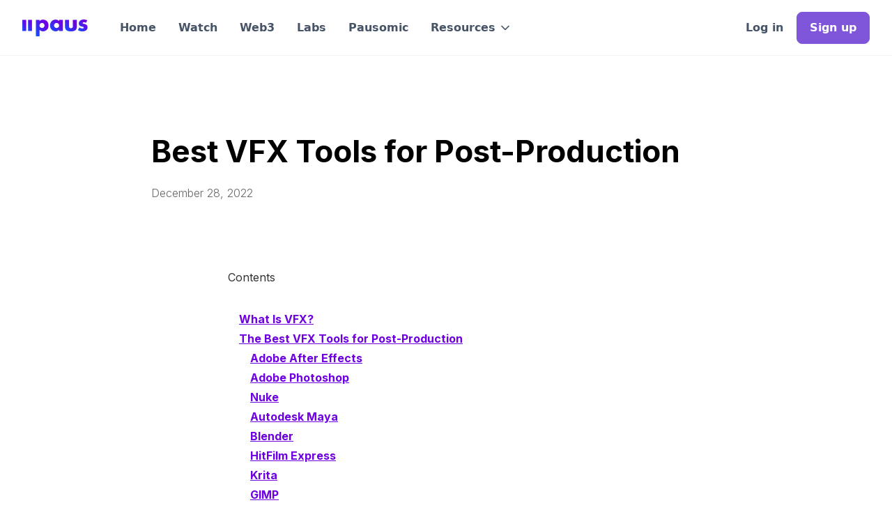

--- FILE ---
content_type: text/html; charset=utf-8
request_url: https://www.paus.tv/lab/best-vfx-tools-for-post-production
body_size: 9763
content:
<!DOCTYPE html><!-- Last Published: Wed Jul 19 2023 15:20:35 GMT+0000 (Coordinated Universal Time) --><html data-wf-domain="www.paus.tv" data-wf-page="64199d1a2ea7eab56b5918ed" data-wf-site="631f1e25309f5e806775e16e" lang="en" data-wf-collection="64199d1a2ea7eaf4f95918db" data-wf-item-slug="best-vfx-tools-for-post-production"><head><meta charset="utf-8"/><title>Best VFX Tools for Post-Production</title><meta content="Are you wondering what VFX tools are best in post-production? Learn the top 10 software programs you should check out today!" name="description"/><meta content="Best VFX Tools for Post-Production" property="og:title"/><meta content="Are you wondering what VFX tools are best in post-production? Learn the top 10 software programs you should check out today!" property="og:description"/><meta content="https://cdn.prod.website-files.com/631f1e25309f5e477f75e18b/63acbacc306dff8e812e4449_VFX.png" property="og:image"/><meta content="Best VFX Tools for Post-Production" property="twitter:title"/><meta content="Are you wondering what VFX tools are best in post-production? Learn the top 10 software programs you should check out today!" property="twitter:description"/><meta content="https://cdn.prod.website-files.com/631f1e25309f5e477f75e18b/63acbacc306dff8e812e4449_VFX.png" property="twitter:image"/><meta property="og:type" content="website"/><meta content="summary_large_image" name="twitter:card"/><meta content="width=device-width, initial-scale=1" name="viewport"/><meta content="aGX-0EBI1c1d3KyUH8Hjic2_TXvbnPJ_0052fEgScL8" name="google-site-verification"/><link href="https://cdn.prod.website-files.com/631f1e25309f5e806775e16e/css/paus-website.webflow.358deb5af.css" rel="stylesheet" type="text/css"/><link href="https://fonts.googleapis.com" rel="preconnect"/><link href="https://fonts.gstatic.com" rel="preconnect" crossorigin="anonymous"/><script src="https://ajax.googleapis.com/ajax/libs/webfont/1.6.26/webfont.js" type="text/javascript"></script><script type="text/javascript">WebFont.load({  google: {    families: ["Montserrat:100,100italic,200,200italic,300,300italic,400,400italic,500,500italic,600,600italic,700,700italic,800,800italic,900,900italic","Inter:100,200,300,regular,500,600,700,800,900","Material Icons:regular"]  }});</script><script type="text/javascript">!function(o,c){var n=c.documentElement,t=" w-mod-";n.className+=t+"js",("ontouchstart"in o||o.DocumentTouch&&c instanceof DocumentTouch)&&(n.className+=t+"touch")}(window,document);</script><link href="https://cdn.prod.website-files.com/631f1e25309f5e806775e16e/63401cc4f23111f860e7c651_Logomark%20(2)%20(1).svg" rel="shortcut icon" type="image/x-icon"/><link href="https://cdn.prod.website-files.com/631f1e25309f5e806775e16e/63401cc80b151fab15b40aa2_Logomark%20(3)%20(1).svg" rel="apple-touch-icon"/><script type="text/javascript">!function(f,b,e,v,n,t,s){if(f.fbq)return;n=f.fbq=function(){n.callMethod?n.callMethod.apply(n,arguments):n.queue.push(arguments)};if(!f._fbq)f._fbq=n;n.push=n;n.loaded=!0;n.version='2.0';n.agent='plwebflow';n.queue=[];t=b.createElement(e);t.async=!0;t.src=v;s=b.getElementsByTagName(e)[0];s.parentNode.insertBefore(t,s)}(window,document,'script','https://connect.facebook.net/en_US/fbevents.js');fbq('init', '367327673987908');fbq('track', 'PageView');</script><!-- Hotjar Tracking Code for https://paus.tv/ -->
<script>
    (function(h,o,t,j,a,r){
        h.hj=h.hj||function(){(h.hj.q=h.hj.q||[]).push(arguments)};
        h._hjSettings={hjid:2900796,hjsv:6};
        a=o.getElementsByTagName('head')[0];
        r=o.createElement('script');r.async=1;
        r.src=t+h._hjSettings.hjid+j+h._hjSettings.hjsv;
        a.appendChild(r);
    })(window,document,'https://static.hotjar.com/c/hotjar-','.js?sv=');
</script><script type="text/javascript">window.__WEBFLOW_CURRENCY_SETTINGS = {"currencyCode":"USD","symbol":"$","decimal":".","fractionDigits":2,"group":",","template":"{{wf {\"path\":\"symbol\",\"type\":\"PlainText\"} }} {{wf {\"path\":\"amount\",\"type\":\"CommercePrice\"} }} {{wf {\"path\":\"currencyCode\",\"type\":\"PlainText\"} }}","hideDecimalForWholeNumbers":false};</script></head><body><div data-animation="default" class="uui-navbar08_component w-nav" data-easing2="ease" data-easing="ease" data-collapse="medium" data-w-id="7859a644-cbd5-b981-6cc9-b976a61b1183" role="banner" data-duration="400" id="nav-bar"><div class="uui-navbar08_container"><a href="#" class="uui-navbar08_logo-link w-nav-brand"><div class="uui-logo_component-3"><img src="https://cdn.prod.website-files.com/631f1e25309f5e806775e16e/643faca2b62fa7cde52b1408_Paus-pausomic-logo-violet-small.svg" loading="lazy" alt="Untitled UI logotext" class="uui-logo_logotype-3"/><img src="https://cdn.prod.website-files.com/631f1e25309f5e806775e16e/64415eed7cdd4716d68fa2c4_untitled-ui-logo.png" loading="lazy" alt="Logo" class="uui-logo_image-3"/></div></a><nav role="navigation" class="uui-navbar08_menu w-nav-menu"><div class="uui-navbar08_menu-left"><a href="/" class="uui-navbar08_link w-nav-link">Home</a><a href="/paus-watch" class="uui-navbar08_link w-nav-link">Watch</a><a href="/paus-web3" class="uui-navbar08_link w-nav-link">Web3</a><a href="/paus-labs" class="uui-navbar08_link w-nav-link">Labs</a><a href="/pausomic" class="uui-navbar08_link w-nav-link">Pausomic</a><div data-hover="true" data-delay="300" data-w-id="7859a644-cbd5-b981-6cc9-b976a61b1193" class="uui-navbar08_menu-dropdown w-dropdown"><div class="uui-navbar08_dropdown-toggle w-dropdown-toggle"><div class="uui-dropdown-icon-3 w-embed"><svg width="20" height="20" viewBox="0 0 20 20" fill="none" xmlns="http://www.w3.org/2000/svg">
<path d="M5 7.5L10 12.5L15 7.5" stroke="CurrentColor" stroke-width="1.67" stroke-linecap="round" stroke-linejoin="round"/>
</svg></div><div>Resources</div></div><nav class="uui-navbar08_dropdown-list w-dropdown-list"><div class="uui-navbar08_dropdown-content"><div class="uui-navbar08_dropdown-link-list"><h4 class="uui-navbar08_heading">Resources</h4><a href="/lab" class="uui-navbar08_dropdown-link w-inline-block"><div class="uui-navbar08_icon-wrapper"><div class="uui-icon-1x1-xsmall-3 w-embed"><svg width="24" height="25" viewBox="0 0 24 25" fill="none" xmlns="http://www.w3.org/2000/svg">
<path d="M20 19.5V16.5H7C5.34315 16.5 4 17.8431 4 19.5M8.8 22.5H16.8C17.9201 22.5 18.4802 22.5 18.908 22.282C19.2843 22.0903 19.5903 21.7843 19.782 21.408C20 20.9802 20 20.4201 20 19.3V5.7C20 4.57989 20 4.01984 19.782 3.59202C19.5903 3.21569 19.2843 2.90973 18.908 2.71799C18.4802 2.5 17.9201 2.5 16.8 2.5H8.8C7.11984 2.5 6.27976 2.5 5.63803 2.82698C5.07354 3.1146 4.6146 3.57354 4.32698 4.13803C4 4.77976 4 5.61984 4 7.3V17.7C4 19.3802 4 20.2202 4.32698 20.862C4.6146 21.4265 5.07354 21.8854 5.63803 22.173C6.27976 22.5 7.11984 22.5 8.8 22.5Z" stroke="currentColor" stroke-width="2" stroke-linecap="round" stroke-linejoin="round"/>
</svg></div></div><div class="uui-navbar08_item-right"><div class="uui-navbar08_item-heading">Blog</div><div class="uui-text-size-small-6 hide-mobile-landscape">The latest industry news, updates and info.</div></div></a><a href="#" class="uui-navbar08_dropdown-link w-inline-block"><div class="uui-navbar08_icon-wrapper"><div class="uui-icon-1x1-xsmall-3 w-embed"><svg width="25" height="24" viewBox="0 0 25 24" fill="none" xmlns="http://www.w3.org/2000/svg">
<path d="M21.6666 11.5C21.6666 16.1944 17.861 20 13.1666 20C12.0898 20 11.0598 19.7998 10.1118 19.4345C9.93844 19.3678 9.85177 19.3344 9.78285 19.3185C9.71506 19.3029 9.66599 19.2963 9.59648 19.2937C9.5258 19.291 9.44826 19.299 9.29318 19.315L4.17216 19.8444C3.68392 19.8948 3.43979 19.9201 3.29579 19.8322C3.17036 19.7557 3.08494 19.6279 3.06219 19.4828C3.03609 19.3161 3.15274 19.1002 3.38605 18.6684L5.02171 15.6408C5.15641 15.3915 5.22376 15.2668 5.25427 15.1469C5.2844 15.0286 5.29168 14.9432 5.28204 14.8214C5.27229 14.6981 5.21819 14.5376 5.10999 14.2166C4.82246 13.3636 4.66662 12.45 4.66662 11.5C4.66662 6.80558 8.4722 3 13.1666 3C17.861 3 21.6666 6.80558 21.6666 11.5Z" stroke="currentColor" stroke-width="2" stroke-linecap="round" stroke-linejoin="round"/>
</svg></div></div><div class="uui-navbar08_item-right"><div class="uui-navbar08_item-heading">Press</div><div class="uui-text-size-small-6 hide-mobile-landscape">The latest industry news, updates and info.</div></div></a></div><div class="uui-navbar08_dropdown-link-list"><h4 class="uui-navbar08_heading">Company</h4><a href="/about-paus" class="uui-navbar08_dropdown-link w-inline-block"><div class="uui-navbar08_icon-wrapper"><div class="uui-icon-1x1-xsmall-3 w-embed"><svg width="25" height="24" viewBox="0 0 25 24" fill="none" xmlns="http://www.w3.org/2000/svg">
<path d="M4.66699 21L4.66699 4M4.66699 13H12.067C12.627 13 12.9071 13 13.121 12.891C13.3091 12.7951 13.4621 12.6422 13.558 12.454C13.667 12.2401 13.667 11.9601 13.667 11.4V4.6C13.667 4.03995 13.667 3.75992 13.558 3.54601C13.4621 3.35785 13.3091 3.20487 13.121 3.10899C12.9071 3 12.627 3 12.067 3H6.26699C5.70694 3 5.42691 3 5.213 3.10899C5.02484 3.20487 4.87186 3.35785 4.77599 3.54601C4.66699 3.75992 4.66699 4.03995 4.66699 4.6V13ZM13.667 5H20.067C20.627 5 20.9071 5 21.121 5.10899C21.3091 5.20487 21.4621 5.35785 21.558 5.54601C21.667 5.75992 21.667 6.03995 21.667 6.6V13.4C21.667 13.9601 21.667 14.2401 21.558 14.454C21.4621 14.6422 21.3091 14.7951 21.121 14.891C20.9071 15 20.627 15 20.067 15H15.267C14.7069 15 14.4269 15 14.213 14.891C14.0248 14.7951 13.8719 14.6422 13.776 14.454C13.667 14.2401 13.667 13.9601 13.667 13.4V5Z" stroke="currentColor" stroke-width="2" stroke-linecap="round" stroke-linejoin="round"/>
</svg></div></div><div class="uui-navbar08_item-right"><div class="uui-navbar08_item-heading">About us</div><div class="uui-text-size-small-6 hide-mobile-landscape">Learn about our story and our mission statement.</div></div></a><a href="/contact" class="uui-navbar08_dropdown-link w-inline-block"><div class="uui-navbar08_icon-wrapper"><div class="uui-icon-1x1-xsmall-3 w-embed"><svg width="24" height="25" viewBox="0 0 24 25" fill="none" xmlns="http://www.w3.org/2000/svg">
<path d="M4.5 22.5V17.5M4.5 7.5V2.5M2 5H7M2 20H7M13 3.5L11.2658 8.00886C10.9838 8.74209 10.8428 9.10871 10.6235 9.41709C10.4292 9.6904 10.1904 9.92919 9.91709 10.1235C9.60871 10.3428 9.24209 10.4838 8.50886 10.7658L4 12.5L8.50886 14.2342C9.24209 14.5162 9.60871 14.6572 9.91709 14.8765C10.1904 15.0708 10.4292 15.3096 10.6235 15.5829C10.8428 15.8913 10.9838 16.2579 11.2658 16.9911L13 21.5L14.7342 16.9911C15.0162 16.2579 15.1572 15.8913 15.3765 15.5829C15.5708 15.3096 15.8096 15.0708 16.0829 14.8765C16.3913 14.6572 16.7579 14.5162 17.4911 14.2342L22 12.5L17.4911 10.7658C16.7579 10.4838 16.3913 10.3428 16.0829 10.1235C15.8096 9.92919 15.5708 9.6904 15.3765 9.41709C15.1572 9.10871 15.0162 8.74209 14.7342 8.00886L13 3.5Z" stroke="currentColor" stroke-width="2" stroke-linecap="round" stroke-linejoin="round"/>
</svg></div></div><div class="uui-navbar08_item-right"><div class="uui-navbar08_item-heading">Contact Us</div><div class="uui-text-size-small-6 hide-mobile-landscape">Get in touch with us</div></div></a></div></div></nav></div></div><div class="uui-navbar08_menu-right"><div class="uui-navbar08_button-wrapper"><a href="#" class="uui-button-secondary-gray-3 show-tablet w-inline-block"><div>Log in</div></a><a href="https://app.paus.tv/login" class="uui-button-tertiary-gray-3 hide-tablet w-inline-block"><div>Log in</div></a><a href="https://app.paus.tv/signup" class="uui-button-4 w-inline-block"><div>Sign up</div></a></div></div></nav><div class="uui-navbar08_menu-button w-nav-button"><div class="menu-icon_component-3"><div class="menu-icon_line-top-3"></div><div class="menu-icon_line-middle-3"><div class="menu-icon_line-middle-inner-3"></div></div><div class="menu-icon_line-bottom-3"></div></div></div></div></div><div data-w-id="29b8cd89-f25f-33da-784a-e2681da82a57" style="display:flex" class="popup-modal-wrapper"><div data-w-id="2c43659f-726e-dcbc-b3aa-c6808ddbc55e" style="display:flex" class="popup-modal-card"><div data-w-id="d2356c14-ee68-1ebb-f62b-2b8bd83c0402" class="div-close-button"><img src="https://cdn.prod.website-files.com/631f1e25309f5e806775e16e/63fc7fba5a617ba16211e47a_x%20(2).svg" loading="lazy" alt="" class="image-33"/></div><div class="div-content-popup"><div class="div-heading-paragraph"><h3 class="popup-heading"><strong>Looking to hire or get hired</strong></h3><p class="paragraph-light white">Introducing Pausomic, we’ll match your job to a vetted professional<br/></p></div><img src="https://cdn.prod.website-files.com/631f1e25309f5e806775e16e/641b24d39c57d76e0da6e62c_Pausomic%20Mockups%20(1).svg" loading="lazy" alt="" class="image-32"/><div class="div-buttons"><a data-w-id="effeae40-a723-c0b8-5fe2-6132e90c6ba3" href="#" class="button-tertiary w-button">No, thanks</a><a id="ID-test" href="https://app.paus.tv/?utm_source=blog&amp;utm_medium=popup" class="button-primary w-button">Learn more</a></div></div></div></div><div class="section"><div class="container cc-blog-detail"><div class="blog-detail-header-wrap"><h1 class="heading-1">Best VFX Tools for Post-Production</h1><div class="label cc-blog-date">December 28, 2022</div></div><div style="background-image:none" class="detail-header-image w-condition-invisible"></div><div id="toc" class="toc rich-text w-container"><h1 class="paragraph">Contents</h1></div><div id="content" class="w-container"><div class="rich-text w-richtext"><div class="w-embed"><div id="toc" class="toc"></div></div><p>There are a number of ways that VFX can dynamically change your film for the better, and knowing which tool is right for you can help you on your moviemaking journey. The rest of this article will walk you through each of these VFX tools to see which is right for you.</p><p>‍</p><h2><strong>What Is VFX?</strong></h2><p>Thanks to modern technology, we can experience movies in a whole new way, with visual elements that aren’t real appearing in action on the big screen just as vividly as real elements. Visual Effects (VFX) include all visual elements designed to enhance or alter the recorded footage after live-action shooting.</p><p>Often, the live footage and VFX are combined or made to create realistic environments, different mythical creatures, or add effects taking place around the characters. VFX might even be used to create entirely fictional environments such as in animated movies.</p><p>There are several types of visual effects, including CGI, compositing, and motion capture, but the end goal is the same: make something not real appear on the screen.</p><p>‍</p><h2><strong>The Best VFX Tools for Post-Production</strong></h2><p>The use of VFX in post-production relies on advanced software capable of generating or altering an image to make it appear different. The best tools, used by beginners and pros alike, can be both user-friendly and accessibly priced.</p><p>‍</p><h3><strong>Adobe After Effects</strong></h3><p>Used by both seasoned VFX experts and beginners, Adobe After Effects is a program designed to be user-friendly, allowing you to put amazing visual effects in your film with little effort.</p><p>It also makes the editing of these effects simpler by allowing you to import assets from other programs, including Photoshop, Illustrator, and Animate.</p><p>If you want to pair Adobe products, then you can export your VFX products from Adobe After Effects to Premiere Pro. They allow you to eliminate mistakes, change the weather, and add depth to the footage, as well as offering smoothing techniques.</p><p>Perhaps the best part about this program is the chance to learn using the tutorials provided by Adobe.</p><h3><strong>Adobe Photoshop</strong></h3><p>Another great VFX tool to use in post-production, Adobe Photoshop is inexpensive and offers a range of tools you can use. In most cases, Photoshop is used to alter images and make them brighter—not so much for adding bold VFX to your movie.</p><p>Even so, the free trial on Photoshop gives you the perfect chance to try it out for yourself to see if it’s best for you.</p><h3><strong>Nuke</strong></h3><p>Nuke is a more high-end VFX software that allows you to compile and edit footage in a professional format. Armed with the technology and innovations to compose visual elements that will blow your audience’s minds.</p><p>If you’re looking to step up your game and start incorporating fancier VFX elements into your movies, Nuke has both the software and collaborative elements to get you started.</p><h3><strong>Autodesk Maya</strong></h3><p>Autodesk Maya includes 3D animation, rendering, modelling, and simulation software to create the VFX elements of your dreams.</p><p>With the capability to make just about anything you can imagine, Autodesk Maya puts the tools in your hands to generate exceptional visual spectacles for your film.</p><p>If you want to try before you buy, Autodesk Maya offers a free trial of all their downloadable software, letting you test whether the program is the right pick for you.</p><h3><strong>Blender</strong></h3><p>Blender is the go-to tool for cross-platform artists. If you’re looking to create 3D graphics, then this is the tool for you.</p><p>With the ability to manage the weight of different particles and add external elements such as wind or rain. You can also track objects, allowing you to do a lot of the camera movements reconstructed in the 3D scene.</p><p>As such, Blender is a great program that’s affordable, open source, and available across different platforms.</p><h3><strong>HitFilm Express</strong></h3><p>Mastery of visual elements starts with HitFilm Express. Anyone wanting to develop their video editing skills should try this program with its rich array of visual effects (over 140), allowing you to edit your videos with incredible VFX. It has a solid timeline editor, efficient playback features, and multiple exporting options.</p><p>Best of all, the lite version of the program is free, allowing you to see whether it’s right for you.</p><h3><strong>Krita</strong></h3><p>Krita is an optimized software great for layering that can be run even on older PCs. As a lightweight VFX tool, Krita is great for having a simple, resource-efficient way to manage your 3D and VFX editing.</p><h3><strong>GIMP</strong></h3><p>A great alternative to Adobe Photoshop, GIMP is a great open-source software with an easy-to-understand UI and support for layering and masks.</p><p>With lots of great post-processing resources to take advantage of, GIMP certainly isn’t an alternative to be ignored, especially if budgeting is a concern.</p><h3><strong>DaVinci Resolve</strong></h3><p>Armed with a powerful toolkit, DaVinci Resolve is designed for professional VFX artists and has a skill ceiling to learn.</p><p>With that being said, if you know what you’re doing, it doesn’t demand a lot from the PC and has a free version with great functionality.</p><h3><strong>4D Cinema</strong></h3><p>4D Cinema is your go-to tool for animation and procedural modeling. With tools for modeling, animation, rendering, and texturing, 4D Cinema can create sophisticated models that can create realistic and reliable VFX for your movies.</p><p>With lots of presets available, you can create visual elements like a pro using 4D Cinema.</p><p>‍</p><h2><strong>Final Thoughts</strong></h2><p>There are lots of great tools out there for VFX, whether you’re just getting started in filmmaking or are looking to take your skills to the next level.</p><p>From programs that can generate and track rendered objects to others that can touch up and color match images, there’s no shortage of great VFX programs to make your movie stand out.</p><p>So you’ve got your movie through filming and are ready to enter post-production. What now? Here are some of the best VFX tools you can use to make your film come to life.</p></div><div><div class="full-divide"></div><div class="author-wrapper"><a href="#" data-w-expand="authors" class="author-link w-inline-block"><img data-w-expand="authors" alt="Lucas Cazelli" src="https://cdn.prod.website-files.com/631f1e25309f5e477f75e18b/63adc6253d71f863b7c23226_Lucas%20Cazelli%20Avatar.png" class="author-photo"/></a><a href="#" data-w-expand="authors" class="author-name">Lucas Cazelli</a><div class="smallest-divider"></div><div data-w-expand="authors" class="rich-text w-richtext"><p><br/><strong>Product Manager at Paus<br/>‍</strong></p><p>‍</p></div></div></div><div class="w-condition-invisible"><h2 class="sub-heading">Read More</h2><div class="w-dyn-list"><section class="w-dyn-empty"><div>No items found.</div></section></div></div></div></div></div><footer id="footer-simple" class="uui-footer08_component"><div class="uui-page-padding-6"><div class="uui-container-large-6"><div class="uui-padding-vertical-xlarge"><div class="w-layout-grid uui-footer08_top-wrapper"><div id="w-node-_80c733fa-f450-d65b-a039-ae8e4a3adf45-4a3adf40" class="uui-footer08_left-wrapper"><a href="#" id="w-node-_80c733fa-f450-d65b-a039-ae8e4a3adf46-4a3adf40" class="uui-footer08_logo-link w-nav-brand"><div class="uui-logo_component-3"><img src="https://cdn.prod.website-files.com/631f1e25309f5e806775e16e/643faca2b62fa7cde52b1408_Paus-pausomic-logo-violet-small.svg" loading="lazy" alt="Untitled UI logotext" class="uui-logo_logotype-3"/><img src="https://cdn.prod.website-files.com/631f1e25309f5e806775e16e/64415eed7cdd4716d68fa2c4_untitled-ui-logo.png" loading="lazy" alt="Logo" class="uui-logo_image-3"/></div></a><div id="w-node-_80c733fa-f450-d65b-a039-ae8e4a3adf4a-4a3adf40" class="w-layout-grid uui-footer08_link-list"><a id="w-node-_80c733fa-f450-d65b-a039-ae8e4a3adf4b-4a3adf40" href="/" class="uui-footer08_link w-inline-block"><div>Overview</div></a><a id="w-node-_80c733fa-f450-d65b-a039-ae8e4a3adf54-4a3adf40" href="/careers" class="uui-footer08_link w-inline-block"><div>Careers</div></a><a id="w-node-_80c733fa-f450-d65b-a039-ae8e4a3adf57-4a3adf40" href="/cookie-policy" class="uui-footer08_link w-inline-block"><div>Cookies Policy</div></a><a id="w-node-_80c733fa-f450-d65b-a039-ae8e4a3adf5a-4a3adf40" href="/privacy-policy" class="uui-footer08_link w-inline-block"><div>Privacy</div></a></div></div><div class="uui-footer08_right-wrapper"><div class="uui-footer08_heading">Stay up to date</div><div class="form-block-2 w-form"><form id="wf-form-Newsletter-Form" name="wf-form-Newsletter-Form" data-name="Newsletter Form" action="https://paus.us20.list-manage.com/subscribe/post?u=557ce220db7069a22cb2f80d0&amp;amp;id=3ce46058fe&amp;amp;f_id=0018cce0f0" method="post" class="email-form" data-wf-page-id="64199d1a2ea7eab56b5918ed" data-wf-element-id="80c733fa-f450-d65b-a039-ae8e4a3adf61"><div class="w-embed"><div hidden="true"><input type="hidden" name="tags" value="845195,357573"></div></div></form><div class="success-message-2 w-form-done"><div class="success-message">Thank you! Your submission has been received!</div></div><div class="error-message-2 w-form-fail"><div class="error-message">Oops! Something went wrong while submitting the form.</div></div></div><div class="uui-footer08_form-block w-form"><form id="email-form" name="email-form" data-name="Email Form" method="get" class="uui-footer08_form" data-wf-page-id="64199d1a2ea7eab56b5918ed" data-wf-element-id="80c733fa-f450-d65b-a039-ae8e4a3adf6a"><input class="email-field w-input" maxlength="256" name="email-2" data-name="Email 2" placeholder="Enter your email" type="email" id="email-2" required=""/><input type="submit" data-wait="Please wait..." class="uui-button-4 is-button-small w-button" value="Subscribe"/></form><div class="uui-text-size-small-6">We care about your data in our <a href="#" class="uui-text-style-link">privacy policy</a>.</div><div class="success-message-3 w-form-done"><div>Thank you! Your submission has been received!</div></div><div class="error-message-3 w-form-fail"><div>Oops! Something went wrong while submitting the form.</div></div></div><div class="field"></div></div></div></div></div></div></footer><script src="https://d3e54v103j8qbb.cloudfront.net/js/jquery-3.5.1.min.dc5e7f18c8.js?site=631f1e25309f5e806775e16e" type="text/javascript" integrity="sha256-9/aliU8dGd2tb6OSsuzixeV4y/faTqgFtohetphbbj0=" crossorigin="anonymous"></script><script src="https://cdn.prod.website-files.com/631f1e25309f5e806775e16e/js/webflow.7812d656a.js" type="text/javascript"></script><script>
const observer = new IntersectionObserver(entries => {
  entries.forEach(entry => {
    const id = entry.target.getAttribute("id");
    if (entry.isIntersecting) {
      document.querySelectorAll(".active").forEach((z) => {
        z.classList.remove("active")
      });
      document.querySelector(`a[href="#${id}"]`).classList.add("active");
    }
  });
}, { rootMargin: '0px 0px -75% 0px' });
</script>



<script>
if ("h2,h3"!="") {
	document.getElementById("content").querySelectorAll("h2,h3").forEach(function(heading, i) { // runs a function for all headings inside your rich text element
  observer.observe(heading); //Inspired by Chris Coyier's post on CSS-Tricks, we built a way to add active states to visible ToC items – a great feature for sticky ToCs.
  let str = heading.innerHTML; // adds section titles to slugs
  str = str.replace(/\s+/g, '-').replace(/[°&\/\\#,+()$~%.'":;*?<>{}]/g, "").toLowerCase(); // replaces spaces with hyphens, removes special characters and extra spaces from the headings, and applies lowercase in slugs
  heading.setAttribute("id", str); // gives each heading a unique id
  const item = document.createElement("a"); // creates an anchor element called "item" for each heading
  item.innerHTML = heading.innerHTML; // gives each item the text of the corresponding heading
  ("h2,h3").split(",").forEach(function(x) { // runs a function for each item in your headings list
    if (heading.tagName.toLowerCase()==x) {
      item.classList.add("tocitem", "toc-" + x); // gives each item the correct class
    }
  });
  	item.setAttribute("href", "#" + str); // gives each item the correct anchor link
  	document.querySelector("#toc").appendChild(item); // places each item inside the Table of Contents div
  	});
}
</script></body></html>

--- FILE ---
content_type: text/css
request_url: https://cdn.prod.website-files.com/631f1e25309f5e806775e16e/css/paus-website.webflow.358deb5af.css
body_size: 41374
content:
html {
  -ms-text-size-adjust: 100%;
  -webkit-text-size-adjust: 100%;
  font-family: sans-serif;
}

body {
  margin: 0;
}

article, aside, details, figcaption, figure, footer, header, hgroup, main, menu, nav, section, summary {
  display: block;
}

audio, canvas, progress, video {
  vertical-align: baseline;
  display: inline-block;
}

audio:not([controls]) {
  height: 0;
  display: none;
}

[hidden], template {
  display: none;
}

a {
  background-color: rgba(0, 0, 0, 0);
}

a:active, a:hover {
  outline: 0;
}

abbr[title] {
  border-bottom: 1px dotted;
}

b, strong {
  font-weight: bold;
}

dfn {
  font-style: italic;
}

h1 {
  margin: .67em 0;
  font-size: 2em;
}

mark {
  color: #000;
  background: #ff0;
}

small {
  font-size: 80%;
}

sub, sup {
  vertical-align: baseline;
  font-size: 75%;
  line-height: 0;
  position: relative;
}

sup {
  top: -.5em;
}

sub {
  bottom: -.25em;
}

img {
  border: 0;
}

svg:not(:root) {
  overflow: hidden;
}

figure {
  margin: 1em 40px;
}

hr {
  box-sizing: content-box;
  height: 0;
}

pre {
  overflow: auto;
}

code, kbd, pre, samp {
  font-family: monospace;
  font-size: 1em;
}

button, input, optgroup, select, textarea {
  color: inherit;
  font: inherit;
  margin: 0;
}

button {
  overflow: visible;
}

button, select {
  text-transform: none;
}

button, html input[type="button"], input[type="reset"] {
  -webkit-appearance: button;
  cursor: pointer;
}

button[disabled], html input[disabled] {
  cursor: default;
}

button::-moz-focus-inner, input::-moz-focus-inner {
  border: 0;
  padding: 0;
}

input {
  line-height: normal;
}

input[type="checkbox"], input[type="radio"] {
  box-sizing: border-box;
  padding: 0;
}

input[type="number"]::-webkit-inner-spin-button, input[type="number"]::-webkit-outer-spin-button {
  height: auto;
}

input[type="search"] {
  -webkit-appearance: none;
}

input[type="search"]::-webkit-search-cancel-button, input[type="search"]::-webkit-search-decoration {
  -webkit-appearance: none;
}

fieldset {
  border: 1px solid silver;
  margin: 0 2px;
  padding: .35em .625em .75em;
}

legend {
  border: 0;
  padding: 0;
}

textarea {
  overflow: auto;
}

optgroup {
  font-weight: bold;
}

table {
  border-collapse: collapse;
  border-spacing: 0;
}

td, th {
  padding: 0;
}

@font-face {
  font-family: webflow-icons;
  src: url("[data-uri]") format("truetype");
  font-weight: normal;
  font-style: normal;
}

[class^="w-icon-"], [class*=" w-icon-"] {
  speak: none;
  font-variant: normal;
  text-transform: none;
  -webkit-font-smoothing: antialiased;
  -moz-osx-font-smoothing: grayscale;
  font-style: normal;
  font-weight: normal;
  line-height: 1;
  font-family: webflow-icons !important;
}

.w-icon-slider-right:before {
  content: "";
}

.w-icon-slider-left:before {
  content: "";
}

.w-icon-nav-menu:before {
  content: "";
}

.w-icon-arrow-down:before, .w-icon-dropdown-toggle:before {
  content: "";
}

.w-icon-file-upload-remove:before {
  content: "";
}

.w-icon-file-upload-icon:before {
  content: "";
}

* {
  box-sizing: border-box;
}

html {
  height: 100%;
}

body {
  min-height: 100%;
  color: #333;
  background-color: #fff;
  margin: 0;
  font-family: Arial, sans-serif;
  font-size: 14px;
  line-height: 20px;
}

img {
  max-width: 100%;
  vertical-align: middle;
  display: inline-block;
}

html.w-mod-touch * {
  background-attachment: scroll !important;
}

.w-block {
  display: block;
}

.w-inline-block {
  max-width: 100%;
  display: inline-block;
}

.w-clearfix:before, .w-clearfix:after {
  content: " ";
  grid-area: 1 / 1 / 2 / 2;
  display: table;
}

.w-clearfix:after {
  clear: both;
}

.w-hidden {
  display: none;
}

.w-button {
  color: #fff;
  line-height: inherit;
  cursor: pointer;
  background-color: #3898ec;
  border: 0;
  border-radius: 0;
  padding: 9px 15px;
  text-decoration: none;
  display: inline-block;
}

input.w-button {
  -webkit-appearance: button;
}

html[data-w-dynpage] [data-w-cloak] {
  color: rgba(0, 0, 0, 0) !important;
}

.w-webflow-badge, .w-webflow-badge * {
  z-index: auto;
  visibility: visible;
  box-sizing: border-box;
  width: auto;
  height: auto;
  max-height: none;
  max-width: none;
  min-height: 0;
  min-width: 0;
  float: none;
  clear: none;
  box-shadow: none;
  opacity: 1;
  direction: ltr;
  font-family: inherit;
  font-weight: inherit;
  color: inherit;
  font-size: inherit;
  line-height: inherit;
  font-style: inherit;
  font-variant: inherit;
  text-align: inherit;
  letter-spacing: inherit;
  -webkit-text-decoration: inherit;
  text-decoration: inherit;
  text-indent: 0;
  text-transform: inherit;
  text-shadow: none;
  font-smoothing: auto;
  vertical-align: baseline;
  cursor: inherit;
  white-space: inherit;
  word-break: normal;
  word-spacing: normal;
  word-wrap: normal;
  background: none;
  border: 0 rgba(0, 0, 0, 0);
  border-radius: 0;
  margin: 0;
  padding: 0;
  list-style-type: disc;
  transition: none;
  display: block;
  position: static;
  top: auto;
  bottom: auto;
  left: auto;
  right: auto;
  overflow: visible;
  transform: none;
}

.w-webflow-badge {
  white-space: nowrap;
  cursor: pointer;
  box-shadow: 0 0 0 1px rgba(0, 0, 0, .1), 0 1px 3px rgba(0, 0, 0, .1);
  visibility: visible !important;
  z-index: 2147483647 !important;
  color: #aaadb0 !important;
  opacity: 1 !important;
  width: auto !important;
  height: auto !important;
  background-color: #fff !important;
  border-radius: 3px !important;
  margin: 0 !important;
  padding: 6px 8px 6px 6px !important;
  font-size: 12px !important;
  line-height: 14px !important;
  text-decoration: none !important;
  display: inline-block !important;
  position: fixed !important;
  top: auto !important;
  bottom: 12px !important;
  left: auto !important;
  right: 12px !important;
  overflow: visible !important;
  transform: none !important;
}

.w-webflow-badge > img {
  visibility: visible !important;
  opacity: 1 !important;
  vertical-align: middle !important;
  display: inline-block !important;
}

h1, h2, h3, h4, h5, h6 {
  margin-bottom: 10px;
  font-weight: bold;
}

h1 {
  margin-top: 20px;
  font-size: 38px;
  line-height: 44px;
}

h2 {
  margin-top: 20px;
  font-size: 32px;
  line-height: 36px;
}

h3 {
  margin-top: 20px;
  font-size: 24px;
  line-height: 30px;
}

h4 {
  margin-top: 10px;
  font-size: 18px;
  line-height: 24px;
}

h5 {
  margin-top: 10px;
  font-size: 14px;
  line-height: 20px;
}

h6 {
  margin-top: 10px;
  font-size: 12px;
  line-height: 18px;
}

p {
  margin-top: 0;
  margin-bottom: 10px;
}

blockquote {
  border-left: 5px solid #e2e2e2;
  margin: 0 0 10px;
  padding: 10px 20px;
  font-size: 18px;
  line-height: 22px;
}

figure {
  margin: 0 0 10px;
}

figcaption {
  text-align: center;
  margin-top: 5px;
}

ul, ol {
  margin-top: 0;
  margin-bottom: 10px;
  padding-left: 40px;
}

.w-list-unstyled {
  padding-left: 0;
  list-style: none;
}

.w-embed:before, .w-embed:after {
  content: " ";
  grid-area: 1 / 1 / 2 / 2;
  display: table;
}

.w-embed:after {
  clear: both;
}

.w-video {
  width: 100%;
  padding: 0;
  position: relative;
}

.w-video iframe, .w-video object, .w-video embed {
  width: 100%;
  height: 100%;
  border: none;
  position: absolute;
  top: 0;
  left: 0;
}

fieldset {
  border: 0;
  margin: 0;
  padding: 0;
}

button, [type="button"], [type="reset"] {
  cursor: pointer;
  -webkit-appearance: button;
  border: 0;
}

.w-form {
  margin: 0 0 15px;
}

.w-form-done {
  text-align: center;
  background-color: #ddd;
  padding: 20px;
  display: none;
}

.w-form-fail {
  background-color: #ffdede;
  margin-top: 10px;
  padding: 10px;
  display: none;
}

label {
  margin-bottom: 5px;
  font-weight: bold;
  display: block;
}

.w-input, .w-select {
  width: 100%;
  height: 38px;
  color: #333;
  vertical-align: middle;
  background-color: #fff;
  border: 1px solid #ccc;
  margin-bottom: 10px;
  padding: 8px 12px;
  font-size: 14px;
  line-height: 1.42857;
  display: block;
}

.w-input:-moz-placeholder, .w-select:-moz-placeholder {
  color: #999;
}

.w-input::-moz-placeholder, .w-select::-moz-placeholder {
  color: #999;
  opacity: 1;
}

.w-input::-webkit-input-placeholder, .w-select::-webkit-input-placeholder {
  color: #999;
}

.w-input:focus, .w-select:focus {
  border-color: #3898ec;
  outline: 0;
}

.w-input[disabled], .w-select[disabled], .w-input[readonly], .w-select[readonly], fieldset[disabled] .w-input, fieldset[disabled] .w-select {
  cursor: not-allowed;
}

.w-input[disabled]:not(.w-input-disabled), .w-select[disabled]:not(.w-input-disabled), .w-input[readonly], .w-select[readonly], fieldset[disabled]:not(.w-input-disabled) .w-input, fieldset[disabled]:not(.w-input-disabled) .w-select {
  background-color: #eee;
}

textarea.w-input, textarea.w-select {
  height: auto;
}

.w-select {
  background-color: #f3f3f3;
}

.w-select[multiple] {
  height: auto;
}

.w-form-label {
  cursor: pointer;
  margin-bottom: 0;
  font-weight: normal;
  display: inline-block;
}

.w-radio {
  margin-bottom: 5px;
  padding-left: 20px;
  display: block;
}

.w-radio:before, .w-radio:after {
  content: " ";
  grid-area: 1 / 1 / 2 / 2;
  display: table;
}

.w-radio:after {
  clear: both;
}

.w-radio-input {
  float: left;
  margin: 3px 0 0 -20px;
  line-height: normal;
}

.w-file-upload {
  margin-bottom: 10px;
  display: block;
}

.w-file-upload-input {
  width: .1px;
  height: .1px;
  opacity: 0;
  z-index: -100;
  position: absolute;
  overflow: hidden;
}

.w-file-upload-default, .w-file-upload-uploading, .w-file-upload-success {
  color: #333;
  display: inline-block;
}

.w-file-upload-error {
  margin-top: 10px;
  display: block;
}

.w-file-upload-default.w-hidden, .w-file-upload-uploading.w-hidden, .w-file-upload-error.w-hidden, .w-file-upload-success.w-hidden {
  display: none;
}

.w-file-upload-uploading-btn {
  cursor: pointer;
  background-color: #fafafa;
  border: 1px solid #ccc;
  margin: 0;
  padding: 8px 12px;
  font-size: 14px;
  font-weight: normal;
  display: flex;
}

.w-file-upload-file {
  background-color: #fafafa;
  border: 1px solid #ccc;
  flex-grow: 1;
  justify-content: space-between;
  margin: 0;
  padding: 8px 9px 8px 11px;
  display: flex;
}

.w-file-upload-file-name {
  font-size: 14px;
  font-weight: normal;
  display: block;
}

.w-file-remove-link {
  width: auto;
  height: auto;
  cursor: pointer;
  margin-top: 3px;
  margin-left: 10px;
  padding: 3px;
  display: block;
}

.w-icon-file-upload-remove {
  margin: auto;
  font-size: 10px;
}

.w-file-upload-error-msg {
  color: #ea384c;
  padding: 2px 0;
  display: inline-block;
}

.w-file-upload-info {
  padding: 0 12px;
  line-height: 38px;
  display: inline-block;
}

.w-file-upload-label {
  cursor: pointer;
  background-color: #fafafa;
  border: 1px solid #ccc;
  margin: 0;
  padding: 8px 12px;
  font-size: 14px;
  font-weight: normal;
  display: inline-block;
}

.w-icon-file-upload-icon, .w-icon-file-upload-uploading {
  width: 20px;
  margin-right: 8px;
  display: inline-block;
}

.w-icon-file-upload-uploading {
  height: 20px;
}

.w-container {
  max-width: 940px;
  margin-left: auto;
  margin-right: auto;
}

.w-container:before, .w-container:after {
  content: " ";
  grid-area: 1 / 1 / 2 / 2;
  display: table;
}

.w-container:after {
  clear: both;
}

.w-container .w-row {
  margin-left: -10px;
  margin-right: -10px;
}

.w-row:before, .w-row:after {
  content: " ";
  grid-area: 1 / 1 / 2 / 2;
  display: table;
}

.w-row:after {
  clear: both;
}

.w-row .w-row {
  margin-left: 0;
  margin-right: 0;
}

.w-col {
  float: left;
  width: 100%;
  min-height: 1px;
  padding-left: 10px;
  padding-right: 10px;
  position: relative;
}

.w-col .w-col {
  padding-left: 0;
  padding-right: 0;
}

.w-col-1 {
  width: 8.33333%;
}

.w-col-2 {
  width: 16.6667%;
}

.w-col-3 {
  width: 25%;
}

.w-col-4 {
  width: 33.3333%;
}

.w-col-5 {
  width: 41.6667%;
}

.w-col-6 {
  width: 50%;
}

.w-col-7 {
  width: 58.3333%;
}

.w-col-8 {
  width: 66.6667%;
}

.w-col-9 {
  width: 75%;
}

.w-col-10 {
  width: 83.3333%;
}

.w-col-11 {
  width: 91.6667%;
}

.w-col-12 {
  width: 100%;
}

.w-hidden-main {
  display: none !important;
}

@media screen and (max-width: 991px) {
  .w-container {
    max-width: 728px;
  }

  .w-hidden-main {
    display: inherit !important;
  }

  .w-hidden-medium {
    display: none !important;
  }

  .w-col-medium-1 {
    width: 8.33333%;
  }

  .w-col-medium-2 {
    width: 16.6667%;
  }

  .w-col-medium-3 {
    width: 25%;
  }

  .w-col-medium-4 {
    width: 33.3333%;
  }

  .w-col-medium-5 {
    width: 41.6667%;
  }

  .w-col-medium-6 {
    width: 50%;
  }

  .w-col-medium-7 {
    width: 58.3333%;
  }

  .w-col-medium-8 {
    width: 66.6667%;
  }

  .w-col-medium-9 {
    width: 75%;
  }

  .w-col-medium-10 {
    width: 83.3333%;
  }

  .w-col-medium-11 {
    width: 91.6667%;
  }

  .w-col-medium-12 {
    width: 100%;
  }

  .w-col-stack {
    width: 100%;
    left: auto;
    right: auto;
  }
}

@media screen and (max-width: 767px) {
  .w-hidden-main, .w-hidden-medium {
    display: inherit !important;
  }

  .w-hidden-small {
    display: none !important;
  }

  .w-row, .w-container .w-row {
    margin-left: 0;
    margin-right: 0;
  }

  .w-col {
    width: 100%;
    left: auto;
    right: auto;
  }

  .w-col-small-1 {
    width: 8.33333%;
  }

  .w-col-small-2 {
    width: 16.6667%;
  }

  .w-col-small-3 {
    width: 25%;
  }

  .w-col-small-4 {
    width: 33.3333%;
  }

  .w-col-small-5 {
    width: 41.6667%;
  }

  .w-col-small-6 {
    width: 50%;
  }

  .w-col-small-7 {
    width: 58.3333%;
  }

  .w-col-small-8 {
    width: 66.6667%;
  }

  .w-col-small-9 {
    width: 75%;
  }

  .w-col-small-10 {
    width: 83.3333%;
  }

  .w-col-small-11 {
    width: 91.6667%;
  }

  .w-col-small-12 {
    width: 100%;
  }
}

@media screen and (max-width: 479px) {
  .w-container {
    max-width: none;
  }

  .w-hidden-main, .w-hidden-medium, .w-hidden-small {
    display: inherit !important;
  }

  .w-hidden-tiny {
    display: none !important;
  }

  .w-col {
    width: 100%;
  }

  .w-col-tiny-1 {
    width: 8.33333%;
  }

  .w-col-tiny-2 {
    width: 16.6667%;
  }

  .w-col-tiny-3 {
    width: 25%;
  }

  .w-col-tiny-4 {
    width: 33.3333%;
  }

  .w-col-tiny-5 {
    width: 41.6667%;
  }

  .w-col-tiny-6 {
    width: 50%;
  }

  .w-col-tiny-7 {
    width: 58.3333%;
  }

  .w-col-tiny-8 {
    width: 66.6667%;
  }

  .w-col-tiny-9 {
    width: 75%;
  }

  .w-col-tiny-10 {
    width: 83.3333%;
  }

  .w-col-tiny-11 {
    width: 91.6667%;
  }

  .w-col-tiny-12 {
    width: 100%;
  }
}

.w-widget {
  position: relative;
}

.w-widget-map {
  width: 100%;
  height: 400px;
}

.w-widget-map label {
  width: auto;
  display: inline;
}

.w-widget-map img {
  max-width: inherit;
}

.w-widget-map .gm-style-iw {
  text-align: center;
}

.w-widget-map .gm-style-iw > button {
  display: none !important;
}

.w-widget-twitter {
  overflow: hidden;
}

.w-widget-twitter-count-shim {
  vertical-align: top;
  width: 28px;
  height: 20px;
  text-align: center;
  background: #fff;
  border: 1px solid #758696;
  border-radius: 3px;
  display: inline-block;
  position: relative;
}

.w-widget-twitter-count-shim * {
  pointer-events: none;
  -webkit-user-select: none;
  -ms-user-select: none;
  user-select: none;
}

.w-widget-twitter-count-shim .w-widget-twitter-count-inner {
  text-align: center;
  color: #999;
  font-family: serif;
  font-size: 15px;
  line-height: 12px;
  position: relative;
}

.w-widget-twitter-count-shim .w-widget-twitter-count-clear {
  display: block;
  position: relative;
}

.w-widget-twitter-count-shim.w--large {
  width: 36px;
  height: 28px;
}

.w-widget-twitter-count-shim.w--large .w-widget-twitter-count-inner {
  font-size: 18px;
  line-height: 18px;
}

.w-widget-twitter-count-shim:not(.w--vertical) {
  margin-left: 5px;
  margin-right: 8px;
}

.w-widget-twitter-count-shim:not(.w--vertical).w--large {
  margin-left: 6px;
}

.w-widget-twitter-count-shim:not(.w--vertical):before, .w-widget-twitter-count-shim:not(.w--vertical):after {
  content: " ";
  height: 0;
  width: 0;
  pointer-events: none;
  border: solid rgba(0, 0, 0, 0);
  position: absolute;
  top: 50%;
  left: 0;
}

.w-widget-twitter-count-shim:not(.w--vertical):before {
  border-width: 4px;
  border-color: rgba(117, 134, 150, 0) #5d6c7b rgba(117, 134, 150, 0) rgba(117, 134, 150, 0);
  margin-top: -4px;
  margin-left: -9px;
}

.w-widget-twitter-count-shim:not(.w--vertical).w--large:before {
  border-width: 5px;
  margin-top: -5px;
  margin-left: -10px;
}

.w-widget-twitter-count-shim:not(.w--vertical):after {
  border-width: 4px;
  border-color: rgba(255, 255, 255, 0) #fff rgba(255, 255, 255, 0) rgba(255, 255, 255, 0);
  margin-top: -4px;
  margin-left: -8px;
}

.w-widget-twitter-count-shim:not(.w--vertical).w--large:after {
  border-width: 5px;
  margin-top: -5px;
  margin-left: -9px;
}

.w-widget-twitter-count-shim.w--vertical {
  width: 61px;
  height: 33px;
  margin-bottom: 8px;
}

.w-widget-twitter-count-shim.w--vertical:before, .w-widget-twitter-count-shim.w--vertical:after {
  content: " ";
  height: 0;
  width: 0;
  pointer-events: none;
  border: solid rgba(0, 0, 0, 0);
  position: absolute;
  top: 100%;
  left: 50%;
}

.w-widget-twitter-count-shim.w--vertical:before {
  border-width: 5px;
  border-color: #5d6c7b rgba(117, 134, 150, 0) rgba(117, 134, 150, 0);
  margin-left: -5px;
}

.w-widget-twitter-count-shim.w--vertical:after {
  border-width: 4px;
  border-color: #fff rgba(255, 255, 255, 0) rgba(255, 255, 255, 0);
  margin-left: -4px;
}

.w-widget-twitter-count-shim.w--vertical .w-widget-twitter-count-inner {
  font-size: 18px;
  line-height: 22px;
}

.w-widget-twitter-count-shim.w--vertical.w--large {
  width: 76px;
}

.w-background-video {
  height: 500px;
  color: #fff;
  position: relative;
  overflow: hidden;
}

.w-background-video > video {
  width: 100%;
  height: 100%;
  object-fit: cover;
  z-index: -100;
  background-position: 50%;
  background-size: cover;
  margin: auto;
  position: absolute;
  top: -100%;
  bottom: -100%;
  left: -100%;
  right: -100%;
}

.w-background-video > video::-webkit-media-controls-start-playback-button {
  -webkit-appearance: none;
  display: none !important;
}

.w-background-video--control {
  background-color: rgba(0, 0, 0, 0);
  padding: 0;
  position: absolute;
  bottom: 1em;
  right: 1em;
}

.w-background-video--control > [hidden] {
  display: none !important;
}

.w-slider {
  height: 300px;
  text-align: center;
  clear: both;
  -webkit-tap-highlight-color: rgba(0, 0, 0, 0);
  tap-highlight-color: rgba(0, 0, 0, 0);
  background: #ddd;
  position: relative;
}

.w-slider-mask {
  z-index: 1;
  height: 100%;
  white-space: nowrap;
  display: block;
  position: relative;
  left: 0;
  right: 0;
  overflow: hidden;
}

.w-slide {
  vertical-align: top;
  width: 100%;
  height: 100%;
  white-space: normal;
  text-align: left;
  display: inline-block;
  position: relative;
}

.w-slider-nav {
  z-index: 2;
  height: 40px;
  text-align: center;
  -webkit-tap-highlight-color: rgba(0, 0, 0, 0);
  tap-highlight-color: rgba(0, 0, 0, 0);
  margin: auto;
  padding-top: 10px;
  position: absolute;
  top: auto;
  bottom: 0;
  left: 0;
  right: 0;
}

.w-slider-nav.w-round > div {
  border-radius: 100%;
}

.w-slider-nav.w-num > div {
  width: auto;
  height: auto;
  font-size: inherit;
  line-height: inherit;
  padding: .2em .5em;
}

.w-slider-nav.w-shadow > div {
  box-shadow: 0 0 3px rgba(51, 51, 51, .4);
}

.w-slider-nav-invert {
  color: #fff;
}

.w-slider-nav-invert > div {
  background-color: rgba(34, 34, 34, .4);
}

.w-slider-nav-invert > div.w-active {
  background-color: #222;
}

.w-slider-dot {
  width: 1em;
  height: 1em;
  cursor: pointer;
  background-color: rgba(255, 255, 255, .4);
  margin: 0 3px .5em;
  transition: background-color .1s, color .1s;
  display: inline-block;
  position: relative;
}

.w-slider-dot.w-active {
  background-color: #fff;
}

.w-slider-dot:focus {
  outline: none;
  box-shadow: 0 0 0 2px #fff;
}

.w-slider-dot:focus.w-active {
  box-shadow: none;
}

.w-slider-arrow-left, .w-slider-arrow-right {
  width: 80px;
  cursor: pointer;
  color: #fff;
  -webkit-tap-highlight-color: rgba(0, 0, 0, 0);
  tap-highlight-color: rgba(0, 0, 0, 0);
  -webkit-user-select: none;
  -ms-user-select: none;
  user-select: none;
  margin: auto;
  font-size: 40px;
  position: absolute;
  top: 0;
  bottom: 0;
  left: 0;
  right: 0;
  overflow: hidden;
}

.w-slider-arrow-left [class^="w-icon-"], .w-slider-arrow-right [class^="w-icon-"], .w-slider-arrow-left [class*=" w-icon-"], .w-slider-arrow-right [class*=" w-icon-"] {
  position: absolute;
}

.w-slider-arrow-left:focus, .w-slider-arrow-right:focus {
  outline: 0;
}

.w-slider-arrow-left {
  z-index: 3;
  right: auto;
}

.w-slider-arrow-right {
  z-index: 4;
  left: auto;
}

.w-icon-slider-left, .w-icon-slider-right {
  width: 1em;
  height: 1em;
  margin: auto;
  top: 0;
  bottom: 0;
  left: 0;
  right: 0;
}

.w-slider-aria-label {
  clip: rect(0 0 0 0);
  height: 1px;
  width: 1px;
  border: 0;
  margin: -1px;
  padding: 0;
  position: absolute;
  overflow: hidden;
}

.w-slider-force-show {
  display: block !important;
}

.w-dropdown {
  text-align: left;
  z-index: 900;
  margin-left: auto;
  margin-right: auto;
  display: inline-block;
  position: relative;
}

.w-dropdown-btn, .w-dropdown-toggle, .w-dropdown-link {
  vertical-align: top;
  color: #222;
  text-align: left;
  white-space: nowrap;
  margin-left: auto;
  margin-right: auto;
  padding: 20px;
  text-decoration: none;
  position: relative;
}

.w-dropdown-toggle {
  -webkit-user-select: none;
  -ms-user-select: none;
  user-select: none;
  cursor: pointer;
  padding-right: 40px;
  display: inline-block;
}

.w-dropdown-toggle:focus {
  outline: 0;
}

.w-icon-dropdown-toggle {
  width: 1em;
  height: 1em;
  margin: auto 20px auto auto;
  position: absolute;
  top: 0;
  bottom: 0;
  right: 0;
}

.w-dropdown-list {
  min-width: 100%;
  background: #ddd;
  display: none;
  position: absolute;
}

.w-dropdown-list.w--open {
  display: block;
}

.w-dropdown-link {
  color: #222;
  padding: 10px 20px;
  display: block;
}

.w-dropdown-link.w--current {
  color: #0082f3;
}

.w-dropdown-link:focus {
  outline: 0;
}

@media screen and (max-width: 767px) {
  .w-nav-brand {
    padding-left: 10px;
  }
}

.w-lightbox-backdrop {
  cursor: auto;
  letter-spacing: normal;
  text-indent: 0;
  text-shadow: none;
  text-transform: none;
  visibility: visible;
  white-space: normal;
  word-break: normal;
  word-spacing: normal;
  word-wrap: normal;
  color: #fff;
  text-align: center;
  z-index: 2000;
  opacity: 0;
  -webkit-user-select: none;
  -moz-user-select: none;
  -webkit-tap-highlight-color: transparent;
  background: rgba(0, 0, 0, .9);
  outline: 0;
  font-family: Helvetica Neue, Helvetica, Ubuntu, Segoe UI, Verdana, sans-serif;
  font-size: 17px;
  font-style: normal;
  font-weight: 300;
  line-height: 1.2;
  list-style: disc;
  position: fixed;
  top: 0;
  bottom: 0;
  left: 0;
  right: 0;
  -webkit-transform: translate(0);
}

.w-lightbox-backdrop, .w-lightbox-container {
  height: 100%;
  -webkit-overflow-scrolling: touch;
  overflow: auto;
}

.w-lightbox-content {
  height: 100vh;
  position: relative;
  overflow: hidden;
}

.w-lightbox-view {
  width: 100vw;
  height: 100vh;
  opacity: 0;
  position: absolute;
}

.w-lightbox-view:before {
  content: "";
  height: 100vh;
}

.w-lightbox-group, .w-lightbox-group .w-lightbox-view, .w-lightbox-group .w-lightbox-view:before {
  height: 86vh;
}

.w-lightbox-frame, .w-lightbox-view:before {
  vertical-align: middle;
  display: inline-block;
}

.w-lightbox-figure {
  margin: 0;
  position: relative;
}

.w-lightbox-group .w-lightbox-figure {
  cursor: pointer;
}

.w-lightbox-img {
  width: auto;
  height: auto;
  max-width: none;
}

.w-lightbox-image {
  float: none;
  max-width: 100vw;
  max-height: 100vh;
  display: block;
}

.w-lightbox-group .w-lightbox-image {
  max-height: 86vh;
}

.w-lightbox-caption {
  text-align: left;
  text-overflow: ellipsis;
  white-space: nowrap;
  background: rgba(0, 0, 0, .4);
  padding: .5em 1em;
  position: absolute;
  bottom: 0;
  left: 0;
  right: 0;
  overflow: hidden;
}

.w-lightbox-embed {
  width: 100%;
  height: 100%;
  position: absolute;
  top: 0;
  bottom: 0;
  left: 0;
  right: 0;
}

.w-lightbox-control {
  width: 4em;
  cursor: pointer;
  background-position: center;
  background-repeat: no-repeat;
  background-size: 24px;
  transition: all .3s;
  position: absolute;
  top: 0;
}

.w-lightbox-left {
  background-image: url("[data-uri]");
  display: none;
  bottom: 0;
  left: 0;
}

.w-lightbox-right {
  background-image: url("[data-uri]");
  display: none;
  bottom: 0;
  right: 0;
}

.w-lightbox-close {
  height: 2.6em;
  background-image: url("[data-uri]");
  background-size: 18px;
  right: 0;
}

.w-lightbox-strip {
  white-space: nowrap;
  padding: 0 1vh;
  line-height: 0;
  position: absolute;
  bottom: 0;
  left: 0;
  right: 0;
  overflow-x: auto;
  overflow-y: hidden;
}

.w-lightbox-item {
  width: 10vh;
  box-sizing: content-box;
  cursor: pointer;
  padding: 2vh 1vh;
  display: inline-block;
  -webkit-transform: translate3d(0, 0, 0);
}

.w-lightbox-active {
  opacity: .3;
}

.w-lightbox-thumbnail {
  height: 10vh;
  background: #222;
  position: relative;
  overflow: hidden;
}

.w-lightbox-thumbnail-image {
  position: absolute;
  top: 0;
  left: 0;
}

.w-lightbox-thumbnail .w-lightbox-tall {
  width: 100%;
  top: 50%;
  transform: translate(0, -50%);
}

.w-lightbox-thumbnail .w-lightbox-wide {
  height: 100%;
  left: 50%;
  transform: translate(-50%);
}

.w-lightbox-spinner {
  box-sizing: border-box;
  width: 40px;
  height: 40px;
  border: 5px solid rgba(0, 0, 0, .4);
  border-radius: 50%;
  margin-top: -20px;
  margin-left: -20px;
  animation: .8s linear infinite spin;
  position: absolute;
  top: 50%;
  left: 50%;
}

.w-lightbox-spinner:after {
  content: "";
  border: 3px solid rgba(0, 0, 0, 0);
  border-bottom-color: #fff;
  border-radius: 50%;
  position: absolute;
  top: -4px;
  bottom: -4px;
  left: -4px;
  right: -4px;
}

.w-lightbox-hide {
  display: none;
}

.w-lightbox-noscroll {
  overflow: hidden;
}

@media (min-width: 768px) {
  .w-lightbox-content {
    height: 96vh;
    margin-top: 2vh;
  }

  .w-lightbox-view, .w-lightbox-view:before {
    height: 96vh;
  }

  .w-lightbox-group, .w-lightbox-group .w-lightbox-view, .w-lightbox-group .w-lightbox-view:before {
    height: 84vh;
  }

  .w-lightbox-image {
    max-width: 96vw;
    max-height: 96vh;
  }

  .w-lightbox-group .w-lightbox-image {
    max-width: 82.3vw;
    max-height: 84vh;
  }

  .w-lightbox-left, .w-lightbox-right {
    opacity: .5;
    display: block;
  }

  .w-lightbox-close {
    opacity: .8;
  }

  .w-lightbox-control:hover {
    opacity: 1;
  }
}

.w-lightbox-inactive, .w-lightbox-inactive:hover {
  opacity: 0;
}

.w-richtext:before, .w-richtext:after {
  content: " ";
  grid-area: 1 / 1 / 2 / 2;
  display: table;
}

.w-richtext:after {
  clear: both;
}

.w-richtext[contenteditable="true"]:before, .w-richtext[contenteditable="true"]:after {
  white-space: initial;
}

.w-richtext ol, .w-richtext ul {
  overflow: hidden;
}

.w-richtext .w-richtext-figure-selected.w-richtext-figure-type-video div:after, .w-richtext .w-richtext-figure-selected[data-rt-type="video"] div:after, .w-richtext .w-richtext-figure-selected.w-richtext-figure-type-image div, .w-richtext .w-richtext-figure-selected[data-rt-type="image"] div {
  outline: 2px solid #2895f7;
}

.w-richtext figure.w-richtext-figure-type-video > div:after, .w-richtext figure[data-rt-type="video"] > div:after {
  content: "";
  display: none;
  position: absolute;
  top: 0;
  bottom: 0;
  left: 0;
  right: 0;
}

.w-richtext figure {
  max-width: 60%;
  position: relative;
}

.w-richtext figure > div:before {
  cursor: default !important;
}

.w-richtext figure img {
  width: 100%;
}

.w-richtext figure figcaption.w-richtext-figcaption-placeholder {
  opacity: .6;
}

.w-richtext figure div {
  color: rgba(0, 0, 0, 0);
  font-size: 0;
}

.w-richtext figure.w-richtext-figure-type-image, .w-richtext figure[data-rt-type="image"] {
  display: table;
}

.w-richtext figure.w-richtext-figure-type-image > div, .w-richtext figure[data-rt-type="image"] > div {
  display: inline-block;
}

.w-richtext figure.w-richtext-figure-type-image > figcaption, .w-richtext figure[data-rt-type="image"] > figcaption {
  caption-side: bottom;
  display: table-caption;
}

.w-richtext figure.w-richtext-figure-type-video, .w-richtext figure[data-rt-type="video"] {
  width: 60%;
  height: 0;
}

.w-richtext figure.w-richtext-figure-type-video iframe, .w-richtext figure[data-rt-type="video"] iframe {
  width: 100%;
  height: 100%;
  position: absolute;
  top: 0;
  left: 0;
}

.w-richtext figure.w-richtext-figure-type-video > div, .w-richtext figure[data-rt-type="video"] > div {
  width: 100%;
}

.w-richtext figure.w-richtext-align-center {
  clear: both;
  margin-left: auto;
  margin-right: auto;
}

.w-richtext figure.w-richtext-align-center.w-richtext-figure-type-image > div, .w-richtext figure.w-richtext-align-center[data-rt-type="image"] > div {
  max-width: 100%;
}

.w-richtext figure.w-richtext-align-normal {
  clear: both;
}

.w-richtext figure.w-richtext-align-fullwidth {
  width: 100%;
  max-width: 100%;
  text-align: center;
  clear: both;
  margin-left: auto;
  margin-right: auto;
  display: block;
}

.w-richtext figure.w-richtext-align-fullwidth > div {
  padding-bottom: inherit;
  display: inline-block;
}

.w-richtext figure.w-richtext-align-fullwidth > figcaption {
  display: block;
}

.w-richtext figure.w-richtext-align-floatleft {
  float: left;
  clear: none;
  margin-right: 15px;
}

.w-richtext figure.w-richtext-align-floatright {
  float: right;
  clear: none;
  margin-left: 15px;
}

.w-nav {
  z-index: 1000;
  background: #ddd;
  position: relative;
}

.w-nav:before, .w-nav:after {
  content: " ";
  grid-area: 1 / 1 / 2 / 2;
  display: table;
}

.w-nav:after {
  clear: both;
}

.w-nav-brand {
  float: left;
  color: #333;
  text-decoration: none;
  position: relative;
}

.w-nav-link {
  vertical-align: top;
  color: #222;
  text-align: left;
  margin-left: auto;
  margin-right: auto;
  padding: 20px;
  text-decoration: none;
  display: inline-block;
  position: relative;
}

.w-nav-link.w--current {
  color: #0082f3;
}

.w-nav-menu {
  float: right;
  position: relative;
}

[data-nav-menu-open] {
  text-align: center;
  min-width: 200px;
  background: #c8c8c8;
  position: absolute;
  top: 100%;
  left: 0;
  right: 0;
  overflow: visible;
  display: block !important;
}

.w--nav-link-open {
  display: block;
  position: relative;
}

.w-nav-overlay {
  width: 100%;
  display: none;
  position: absolute;
  top: 100%;
  left: 0;
  right: 0;
  overflow: hidden;
}

.w-nav-overlay [data-nav-menu-open] {
  top: 0;
}

.w-nav[data-animation="over-left"] .w-nav-overlay {
  width: auto;
}

.w-nav[data-animation="over-left"] .w-nav-overlay, .w-nav[data-animation="over-left"] [data-nav-menu-open] {
  z-index: 1;
  top: 0;
  right: auto;
}

.w-nav[data-animation="over-right"] .w-nav-overlay {
  width: auto;
}

.w-nav[data-animation="over-right"] .w-nav-overlay, .w-nav[data-animation="over-right"] [data-nav-menu-open] {
  z-index: 1;
  top: 0;
  left: auto;
}

.w-nav-button {
  float: right;
  cursor: pointer;
  -webkit-tap-highlight-color: rgba(0, 0, 0, 0);
  tap-highlight-color: rgba(0, 0, 0, 0);
  -webkit-user-select: none;
  -ms-user-select: none;
  user-select: none;
  padding: 18px;
  font-size: 24px;
  display: none;
  position: relative;
}

.w-nav-button:focus {
  outline: 0;
}

.w-nav-button.w--open {
  color: #fff;
  background-color: #c8c8c8;
}

.w-nav[data-collapse="all"] .w-nav-menu {
  display: none;
}

.w-nav[data-collapse="all"] .w-nav-button, .w--nav-dropdown-open, .w--nav-dropdown-toggle-open {
  display: block;
}

.w--nav-dropdown-list-open {
  position: static;
}

@media screen and (max-width: 991px) {
  .w-nav[data-collapse="medium"] .w-nav-menu {
    display: none;
  }

  .w-nav[data-collapse="medium"] .w-nav-button {
    display: block;
  }
}

@media screen and (max-width: 767px) {
  .w-nav[data-collapse="small"] .w-nav-menu {
    display: none;
  }

  .w-nav[data-collapse="small"] .w-nav-button {
    display: block;
  }

  .w-nav-brand {
    padding-left: 10px;
  }
}

@media screen and (max-width: 479px) {
  .w-nav[data-collapse="tiny"] .w-nav-menu {
    display: none;
  }

  .w-nav[data-collapse="tiny"] .w-nav-button {
    display: block;
  }
}

.w-tabs {
  position: relative;
}

.w-tabs:before, .w-tabs:after {
  content: " ";
  grid-area: 1 / 1 / 2 / 2;
  display: table;
}

.w-tabs:after {
  clear: both;
}

.w-tab-menu {
  position: relative;
}

.w-tab-link {
  vertical-align: top;
  text-align: left;
  cursor: pointer;
  color: #222;
  background-color: #ddd;
  padding: 9px 30px;
  text-decoration: none;
  display: inline-block;
  position: relative;
}

.w-tab-link.w--current {
  background-color: #c8c8c8;
}

.w-tab-link:focus {
  outline: 0;
}

.w-tab-content {
  display: block;
  position: relative;
  overflow: hidden;
}

.w-tab-pane {
  display: none;
  position: relative;
}

.w--tab-active {
  display: block;
}

@media screen and (max-width: 479px) {
  .w-tab-link {
    display: block;
  }
}

.w-ix-emptyfix:after {
  content: "";
}

@keyframes spin {
  0% {
    transform: rotate(0);
  }

  100% {
    transform: rotate(360deg);
  }
}

.w-dyn-empty {
  background-color: #ddd;
  padding: 10px;
}

.w-dyn-hide, .w-dyn-bind-empty, .w-condition-invisible {
  display: none !important;
}

.wf-layout-layout {
  display: grid;
}

.w-layout-grid {
  grid-row-gap: 16px;
  grid-column-gap: 16px;
  grid-template-rows: auto auto;
  grid-template-columns: 1fr 1fr;
  grid-auto-columns: 1fr;
  display: grid;
}

.w-commerce-commercecheckoutformcontainer {
  width: 100%;
  min-height: 100vh;
  background-color: #f5f5f5;
  padding: 20px;
}

.w-commerce-commercelayoutcontainer {
  justify-content: center;
  align-items: flex-start;
  display: flex;
}

.w-commerce-commercelayoutmain {
  flex: 0 800px;
  margin-right: 20px;
}

.w-commerce-commercecartapplepaybutton {
  color: #fff;
  cursor: pointer;
  -webkit-appearance: none;
  -ms-appearance: none;
  appearance: none;
  height: 38px;
  min-height: 30px;
  background-color: #000;
  border-width: 0;
  border-radius: 2px;
  align-items: center;
  margin-bottom: 8px;
  padding: 0;
  text-decoration: none;
  display: flex;
}

.w-commerce-commercecartapplepayicon {
  width: 100%;
  height: 50%;
  min-height: 20px;
}

.w-commerce-commercecartquickcheckoutbutton {
  color: #fff;
  cursor: pointer;
  -webkit-appearance: none;
  -ms-appearance: none;
  appearance: none;
  height: 38px;
  background-color: #000;
  border-width: 0;
  border-radius: 2px;
  justify-content: center;
  align-items: center;
  margin-bottom: 8px;
  padding: 0 15px;
  text-decoration: none;
  display: flex;
}

.w-commerce-commercequickcheckoutgoogleicon, .w-commerce-commercequickcheckoutmicrosofticon {
  margin-right: 8px;
  display: block;
}

.w-commerce-commercecheckoutcustomerinfowrapper {
  margin-bottom: 20px;
}

.w-commerce-commercecheckoutblockheader {
  background-color: #fff;
  border: 1px solid #e6e6e6;
  justify-content: space-between;
  align-items: baseline;
  padding: 4px 20px;
  display: flex;
}

.w-commerce-commercecheckoutblockcontent {
  background-color: #fff;
  border-bottom: 1px solid #e6e6e6;
  border-left: 1px solid #e6e6e6;
  border-right: 1px solid #e6e6e6;
  padding: 20px;
}

.w-commerce-commercecheckoutlabel {
  margin-bottom: 8px;
}

.w-commerce-commercecheckoutemailinput {
  height: 38px;
  width: 100%;
  -webkit-appearance: none;
  -ms-appearance: none;
  appearance: none;
  background-color: #fafafa;
  border: 1px solid #ddd;
  border-radius: 3px;
  margin-bottom: 0;
  padding: 8px 12px;
  line-height: 20px;
  display: block;
}

.w-commerce-commercecheckoutemailinput::-ms-input-placeholder {
  color: #999;
}

.w-commerce-commercecheckoutemailinput::placeholder {
  color: #999;
}

.w-commerce-commercecheckoutemailinput:focus {
  border-color: #3898ec;
  outline-style: none;
}

.w-commerce-commercecheckoutshippingaddresswrapper {
  margin-bottom: 20px;
}

.w-commerce-commercecheckoutshippingfullname {
  height: 38px;
  width: 100%;
  -webkit-appearance: none;
  -ms-appearance: none;
  appearance: none;
  background-color: #fafafa;
  border: 1px solid #ddd;
  border-radius: 3px;
  margin-bottom: 16px;
  padding: 8px 12px;
  line-height: 20px;
  display: block;
}

.w-commerce-commercecheckoutshippingfullname::-ms-input-placeholder {
  color: #999;
}

.w-commerce-commercecheckoutshippingfullname::placeholder {
  color: #999;
}

.w-commerce-commercecheckoutshippingfullname:focus {
  border-color: #3898ec;
  outline-style: none;
}

.w-commerce-commercecheckoutshippingstreetaddress {
  height: 38px;
  width: 100%;
  -webkit-appearance: none;
  -ms-appearance: none;
  appearance: none;
  background-color: #fafafa;
  border: 1px solid #ddd;
  border-radius: 3px;
  margin-bottom: 16px;
  padding: 8px 12px;
  line-height: 20px;
  display: block;
}

.w-commerce-commercecheckoutshippingstreetaddress::-ms-input-placeholder {
  color: #999;
}

.w-commerce-commercecheckoutshippingstreetaddress::placeholder {
  color: #999;
}

.w-commerce-commercecheckoutshippingstreetaddress:focus {
  border-color: #3898ec;
  outline-style: none;
}

.w-commerce-commercecheckoutshippingstreetaddressoptional {
  height: 38px;
  width: 100%;
  -webkit-appearance: none;
  -ms-appearance: none;
  appearance: none;
  background-color: #fafafa;
  border: 1px solid #ddd;
  border-radius: 3px;
  margin-bottom: 16px;
  padding: 8px 12px;
  line-height: 20px;
  display: block;
}

.w-commerce-commercecheckoutshippingstreetaddressoptional::-ms-input-placeholder {
  color: #999;
}

.w-commerce-commercecheckoutshippingstreetaddressoptional::placeholder {
  color: #999;
}

.w-commerce-commercecheckoutshippingstreetaddressoptional:focus {
  border-color: #3898ec;
  outline-style: none;
}

.w-commerce-commercecheckoutrow {
  margin-left: -8px;
  margin-right: -8px;
  display: flex;
}

.w-commerce-commercecheckoutcolumn {
  flex: 1;
  padding-left: 8px;
  padding-right: 8px;
}

.w-commerce-commercecheckoutshippingcity {
  height: 38px;
  width: 100%;
  -webkit-appearance: none;
  -ms-appearance: none;
  appearance: none;
  background-color: #fafafa;
  border: 1px solid #ddd;
  border-radius: 3px;
  margin-bottom: 16px;
  padding: 8px 12px;
  line-height: 20px;
  display: block;
}

.w-commerce-commercecheckoutshippingcity::-ms-input-placeholder {
  color: #999;
}

.w-commerce-commercecheckoutshippingcity::placeholder {
  color: #999;
}

.w-commerce-commercecheckoutshippingcity:focus {
  border-color: #3898ec;
  outline-style: none;
}

.w-commerce-commercecheckoutshippingstateprovince {
  height: 38px;
  width: 100%;
  -webkit-appearance: none;
  -ms-appearance: none;
  appearance: none;
  background-color: #fafafa;
  border: 1px solid #ddd;
  border-radius: 3px;
  margin-bottom: 16px;
  padding: 8px 12px;
  line-height: 20px;
  display: block;
}

.w-commerce-commercecheckoutshippingstateprovince::-ms-input-placeholder {
  color: #999;
}

.w-commerce-commercecheckoutshippingstateprovince::placeholder {
  color: #999;
}

.w-commerce-commercecheckoutshippingstateprovince:focus {
  border-color: #3898ec;
  outline-style: none;
}

.w-commerce-commercecheckoutshippingzippostalcode {
  height: 38px;
  width: 100%;
  -webkit-appearance: none;
  -ms-appearance: none;
  appearance: none;
  background-color: #fafafa;
  border: 1px solid #ddd;
  border-radius: 3px;
  margin-bottom: 16px;
  padding: 8px 12px;
  line-height: 20px;
  display: block;
}

.w-commerce-commercecheckoutshippingzippostalcode::-ms-input-placeholder {
  color: #999;
}

.w-commerce-commercecheckoutshippingzippostalcode::placeholder {
  color: #999;
}

.w-commerce-commercecheckoutshippingzippostalcode:focus {
  border-color: #3898ec;
  outline-style: none;
}

.w-commerce-commercecheckoutshippingcountryselector {
  height: 38px;
  width: 100%;
  -webkit-appearance: none;
  -ms-appearance: none;
  appearance: none;
  background-color: #fafafa;
  border: 1px solid #ddd;
  border-radius: 3px;
  margin-bottom: 0;
  padding: 8px 12px;
  line-height: 20px;
  display: block;
}

.w-commerce-commercecheckoutshippingcountryselector::-ms-input-placeholder {
  color: #999;
}

.w-commerce-commercecheckoutshippingcountryselector::placeholder {
  color: #999;
}

.w-commerce-commercecheckoutshippingcountryselector:focus {
  border-color: #3898ec;
  outline-style: none;
}

.w-commerce-commercecheckoutshippingmethodswrapper {
  margin-bottom: 20px;
}

.w-commerce-commercecheckoutshippingmethodslist {
  border-left: 1px solid #e6e6e6;
  border-right: 1px solid #e6e6e6;
}

.w-commerce-commercecheckoutshippingmethoditem {
  background-color: #fff;
  border-bottom: 1px solid #e6e6e6;
  flex-direction: row;
  align-items: baseline;
  margin-bottom: 0;
  padding: 16px;
  font-weight: 400;
  display: flex;
}

.w-commerce-commercecheckoutshippingmethoddescriptionblock {
  flex-direction: column;
  flex-grow: 1;
  margin-left: 12px;
  margin-right: 12px;
  display: flex;
}

.w-commerce-commerceboldtextblock {
  font-weight: 700;
}

.w-commerce-commercecheckoutshippingmethodsemptystate {
  text-align: center;
  background-color: #fff;
  border-bottom: 1px solid #e6e6e6;
  border-left: 1px solid #e6e6e6;
  border-right: 1px solid #e6e6e6;
  padding: 64px 16px;
}

.w-commerce-commercecheckoutpaymentinfowrapper {
  margin-bottom: 20px;
}

.w-commerce-commercecheckoutcardnumber {
  height: 38px;
  width: 100%;
  -webkit-appearance: none;
  -ms-appearance: none;
  appearance: none;
  cursor: text;
  background-color: #fafafa;
  border: 1px solid #ddd;
  border-radius: 3px;
  margin-bottom: 16px;
  padding: 8px 12px;
  line-height: 20px;
  display: block;
}

.w-commerce-commercecheckoutcardnumber::-ms-input-placeholder {
  color: #999;
}

.w-commerce-commercecheckoutcardnumber::placeholder {
  color: #999;
}

.w-commerce-commercecheckoutcardnumber:focus, .w-commerce-commercecheckoutcardnumber.-wfp-focus {
  border-color: #3898ec;
  outline-style: none;
}

.w-commerce-commercecheckoutcardexpirationdate {
  height: 38px;
  width: 100%;
  -webkit-appearance: none;
  -ms-appearance: none;
  appearance: none;
  cursor: text;
  background-color: #fafafa;
  border: 1px solid #ddd;
  border-radius: 3px;
  margin-bottom: 16px;
  padding: 8px 12px;
  line-height: 20px;
  display: block;
}

.w-commerce-commercecheckoutcardexpirationdate::-ms-input-placeholder {
  color: #999;
}

.w-commerce-commercecheckoutcardexpirationdate::placeholder {
  color: #999;
}

.w-commerce-commercecheckoutcardexpirationdate:focus, .w-commerce-commercecheckoutcardexpirationdate.-wfp-focus {
  border-color: #3898ec;
  outline-style: none;
}

.w-commerce-commercecheckoutcardsecuritycode {
  height: 38px;
  width: 100%;
  -webkit-appearance: none;
  -ms-appearance: none;
  appearance: none;
  cursor: text;
  background-color: #fafafa;
  border: 1px solid #ddd;
  border-radius: 3px;
  margin-bottom: 16px;
  padding: 8px 12px;
  line-height: 20px;
  display: block;
}

.w-commerce-commercecheckoutcardsecuritycode::-ms-input-placeholder {
  color: #999;
}

.w-commerce-commercecheckoutcardsecuritycode::placeholder {
  color: #999;
}

.w-commerce-commercecheckoutcardsecuritycode:focus, .w-commerce-commercecheckoutcardsecuritycode.-wfp-focus {
  border-color: #3898ec;
  outline-style: none;
}

.w-commerce-commercecheckoutbillingaddresstogglewrapper {
  flex-direction: row;
  display: flex;
}

.w-commerce-commercecheckoutbillingaddresstogglecheckbox {
  margin-top: 4px;
}

.w-commerce-commercecheckoutbillingaddresstogglelabel {
  margin-left: 8px;
  font-weight: 400;
}

.w-commerce-commercecheckoutbillingaddresswrapper {
  margin-top: 16px;
  margin-bottom: 20px;
}

.w-commerce-commercecheckoutbillingfullname {
  height: 38px;
  width: 100%;
  -webkit-appearance: none;
  -ms-appearance: none;
  appearance: none;
  background-color: #fafafa;
  border: 1px solid #ddd;
  border-radius: 3px;
  margin-bottom: 16px;
  padding: 8px 12px;
  line-height: 20px;
  display: block;
}

.w-commerce-commercecheckoutbillingfullname::-ms-input-placeholder {
  color: #999;
}

.w-commerce-commercecheckoutbillingfullname::placeholder {
  color: #999;
}

.w-commerce-commercecheckoutbillingfullname:focus {
  border-color: #3898ec;
  outline-style: none;
}

.w-commerce-commercecheckoutbillingstreetaddress {
  height: 38px;
  width: 100%;
  -webkit-appearance: none;
  -ms-appearance: none;
  appearance: none;
  background-color: #fafafa;
  border: 1px solid #ddd;
  border-radius: 3px;
  margin-bottom: 16px;
  padding: 8px 12px;
  line-height: 20px;
  display: block;
}

.w-commerce-commercecheckoutbillingstreetaddress::-ms-input-placeholder {
  color: #999;
}

.w-commerce-commercecheckoutbillingstreetaddress::placeholder {
  color: #999;
}

.w-commerce-commercecheckoutbillingstreetaddress:focus {
  border-color: #3898ec;
  outline-style: none;
}

.w-commerce-commercecheckoutbillingstreetaddressoptional {
  height: 38px;
  width: 100%;
  -webkit-appearance: none;
  -ms-appearance: none;
  appearance: none;
  background-color: #fafafa;
  border: 1px solid #ddd;
  border-radius: 3px;
  margin-bottom: 16px;
  padding: 8px 12px;
  line-height: 20px;
  display: block;
}

.w-commerce-commercecheckoutbillingstreetaddressoptional::-ms-input-placeholder {
  color: #999;
}

.w-commerce-commercecheckoutbillingstreetaddressoptional::placeholder {
  color: #999;
}

.w-commerce-commercecheckoutbillingstreetaddressoptional:focus {
  border-color: #3898ec;
  outline-style: none;
}

.w-commerce-commercecheckoutbillingcity {
  height: 38px;
  width: 100%;
  -webkit-appearance: none;
  -ms-appearance: none;
  appearance: none;
  background-color: #fafafa;
  border: 1px solid #ddd;
  border-radius: 3px;
  margin-bottom: 16px;
  padding: 8px 12px;
  line-height: 20px;
  display: block;
}

.w-commerce-commercecheckoutbillingcity::-ms-input-placeholder {
  color: #999;
}

.w-commerce-commercecheckoutbillingcity::placeholder {
  color: #999;
}

.w-commerce-commercecheckoutbillingcity:focus {
  border-color: #3898ec;
  outline-style: none;
}

.w-commerce-commercecheckoutbillingstateprovince {
  height: 38px;
  width: 100%;
  -webkit-appearance: none;
  -ms-appearance: none;
  appearance: none;
  background-color: #fafafa;
  border: 1px solid #ddd;
  border-radius: 3px;
  margin-bottom: 16px;
  padding: 8px 12px;
  line-height: 20px;
  display: block;
}

.w-commerce-commercecheckoutbillingstateprovince::-ms-input-placeholder {
  color: #999;
}

.w-commerce-commercecheckoutbillingstateprovince::placeholder {
  color: #999;
}

.w-commerce-commercecheckoutbillingstateprovince:focus {
  border-color: #3898ec;
  outline-style: none;
}

.w-commerce-commercecheckoutbillingzippostalcode {
  height: 38px;
  width: 100%;
  -webkit-appearance: none;
  -ms-appearance: none;
  appearance: none;
  background-color: #fafafa;
  border: 1px solid #ddd;
  border-radius: 3px;
  margin-bottom: 16px;
  padding: 8px 12px;
  line-height: 20px;
  display: block;
}

.w-commerce-commercecheckoutbillingzippostalcode::-ms-input-placeholder {
  color: #999;
}

.w-commerce-commercecheckoutbillingzippostalcode::placeholder {
  color: #999;
}

.w-commerce-commercecheckoutbillingzippostalcode:focus {
  border-color: #3898ec;
  outline-style: none;
}

.w-commerce-commercecheckoutbillingcountryselector {
  height: 38px;
  width: 100%;
  -webkit-appearance: none;
  -ms-appearance: none;
  appearance: none;
  background-color: #fafafa;
  border: 1px solid #ddd;
  border-radius: 3px;
  margin-bottom: 0;
  padding: 8px 12px;
  line-height: 20px;
  display: block;
}

.w-commerce-commercecheckoutbillingcountryselector::-ms-input-placeholder {
  color: #999;
}

.w-commerce-commercecheckoutbillingcountryselector::placeholder {
  color: #999;
}

.w-commerce-commercecheckoutbillingcountryselector:focus {
  border-color: #3898ec;
  outline-style: none;
}

.w-commerce-commercecheckoutorderitemswrapper {
  margin-bottom: 20px;
}

.w-commerce-commercecheckoutsummaryblockheader {
  background-color: #fff;
  border: 1px solid #e6e6e6;
  justify-content: space-between;
  align-items: baseline;
  padding: 4px 20px;
  display: flex;
}

.w-commerce-commercecheckoutorderitemslist {
  margin-bottom: -20px;
}

.w-commerce-commercecheckoutorderitem {
  margin-bottom: 20px;
  display: flex;
}

.w-commerce-commercecartitemimage {
  width: 60px;
  height: 0%;
}

.w-commerce-commercecheckoutorderitemdescriptionwrapper {
  flex-grow: 1;
  margin-left: 16px;
  margin-right: 16px;
}

.w-commerce-commercecheckoutorderitemquantitywrapper {
  white-space: pre-wrap;
  display: flex;
}

.w-commerce-commercecheckoutorderitemoptionlist {
  margin-bottom: 0;
  padding-left: 0;
  text-decoration: none;
  list-style-type: none;
}

.w-commerce-commercelayoutsidebar {
  flex: 0 0 320px;
  position: -webkit-sticky;
  position: sticky;
  top: 20px;
}

.w-commerce-commercecheckoutordersummarywrapper {
  margin-bottom: 20px;
}

.w-commerce-commercecheckoutsummarylineitem, .w-commerce-commercecheckoutordersummaryextraitemslistitem {
  flex-direction: row;
  justify-content: space-between;
  margin-bottom: 8px;
  display: flex;
}

.w-commerce-commercecheckoutsummarytotal {
  font-weight: 700;
}

.w-commerce-commercecheckoutplaceorderbutton {
  color: #fff;
  cursor: pointer;
  -webkit-appearance: none;
  -ms-appearance: none;
  appearance: none;
  text-align: center;
  background-color: #3898ec;
  border-width: 0;
  border-radius: 3px;
  align-items: center;
  margin-bottom: 20px;
  padding: 9px 15px;
  text-decoration: none;
  display: block;
}

.w-commerce-commercecheckouterrorstate {
  background-color: #ffdede;
  margin-top: 16px;
  margin-bottom: 16px;
  padding: 10px 16px;
}

.w-pagination-wrapper {
  flex-wrap: wrap;
  justify-content: center;
  display: flex;
}

.w-pagination-previous {
  color: #333;
  background-color: #fafafa;
  border: 1px solid #ccc;
  border-radius: 2px;
  margin-left: 10px;
  margin-right: 10px;
  padding: 9px 20px;
  font-size: 14px;
  display: block;
}

.w-pagination-previous-icon {
  margin-right: 4px;
}

.w-pagination-next {
  color: #333;
  background-color: #fafafa;
  border: 1px solid #ccc;
  border-radius: 2px;
  margin-left: 10px;
  margin-right: 10px;
  padding: 9px 20px;
  font-size: 14px;
  display: block;
}

.w-pagination-next-icon {
  margin-left: 4px;
}

.w-backgroundvideo-backgroundvideoplaypausebutton:focus-visible {
  outline-offset: 2px;
  border-radius: 50%;
  outline: 2px solid #3b79c3;
}

.w-commerce-commerceorderconfirmationcontainer {
  width: 100%;
  min-height: 100vh;
  background-color: #f5f5f5;
  padding: 20px;
}

.w-commerce-commercecheckoutcustomerinfosummarywrapper {
  margin-bottom: 20px;
}

.w-commerce-commercecheckoutsummaryitem, .w-commerce-commercecheckoutsummarylabel {
  margin-bottom: 8px;
}

.w-commerce-commercecheckoutsummaryflexboxdiv {
  flex-direction: row;
  justify-content: flex-start;
  display: flex;
}

.w-commerce-commercecheckoutsummarytextspacingondiv {
  margin-right: .33em;
}

.w-commerce-commercecheckoutshippingsummarywrapper, .w-commerce-commercecheckoutpaymentsummarywrapper {
  margin-bottom: 20px;
}

.w-commerce-commercepaypalcheckoutformcontainer {
  width: 100%;
  min-height: 100vh;
  background-color: #f5f5f5;
  padding: 20px;
}

.w-commerce-commercepaypalcheckouterrorstate {
  background-color: #ffdede;
  margin-top: 16px;
  margin-bottom: 16px;
  padding: 10px 16px;
}

.w-checkbox {
  margin-bottom: 5px;
  padding-left: 20px;
  display: block;
}

.w-checkbox:before {
  content: " ";
  grid-area: 1 / 1 / 2 / 2;
  display: table;
}

.w-checkbox:after {
  content: " ";
  clear: both;
  grid-area: 1 / 1 / 2 / 2;
  display: table;
}

.w-checkbox-input {
  float: left;
  margin: 4px 0 0 -20px;
  line-height: normal;
}

.w-checkbox-input--inputType-custom {
  width: 12px;
  height: 12px;
  border: 1px solid #ccc;
  border-radius: 2px;
}

.w-checkbox-input--inputType-custom.w--redirected-checked {
  background-color: #3898ec;
  background-image: url("https://d3e54v103j8qbb.cloudfront.net/static/custom-checkbox-checkmark.589d534424.svg");
  background-position: 50%;
  background-repeat: no-repeat;
  background-size: cover;
  border-color: #3898ec;
}

.w-checkbox-input--inputType-custom.w--redirected-focus {
  box-shadow: 0 0 3px 1px #3898ec;
}

@media screen and (max-width: 767px) {
  .w-commerce-commercelayoutcontainer {
    flex-direction: column;
    align-items: stretch;
  }

  .w-commerce-commercelayoutmain {
    flex-basis: auto;
    margin-right: 0;
  }

  .w-commerce-commercelayoutsidebar {
    flex-basis: auto;
  }
}

@media screen and (max-width: 479px) {
  .w-commerce-commercecheckoutemailinput, .w-commerce-commercecheckoutshippingfullname, .w-commerce-commercecheckoutshippingstreetaddress, .w-commerce-commercecheckoutshippingstreetaddressoptional {
    font-size: 16px;
  }

  .w-commerce-commercecheckoutrow {
    flex-direction: column;
  }

  .w-commerce-commercecheckoutshippingcity, .w-commerce-commercecheckoutshippingstateprovince, .w-commerce-commercecheckoutshippingzippostalcode, .w-commerce-commercecheckoutshippingcountryselector, .w-commerce-commercecheckoutcardnumber, .w-commerce-commercecheckoutcardexpirationdate, .w-commerce-commercecheckoutcardsecuritycode, .w-commerce-commercecheckoutbillingfullname, .w-commerce-commercecheckoutbillingstreetaddress, .w-commerce-commercecheckoutbillingstreetaddressoptional, .w-commerce-commercecheckoutbillingcity, .w-commerce-commercecheckoutbillingstateprovince, .w-commerce-commercecheckoutbillingzippostalcode, .w-commerce-commercecheckoutbillingcountryselector {
    font-size: 16px;
  }
}

body {
  color: #1a1b1f;
  font-family: Montserrat, sans-serif;
  font-size: 16px;
  font-weight: 400;
  line-height: 28px;
}

h1 {
  margin-top: 20px;
  margin-bottom: 15px;
  font-size: 44px;
  font-weight: 400;
  line-height: 62px;
}

h2 {
  margin-top: 10px;
  margin-bottom: 10px;
  font-size: 36px;
  font-weight: 400;
  line-height: 50px;
}

h3 {
  margin-top: 10px;
  margin-bottom: 10px;
  font-size: 30px;
  font-weight: 400;
  line-height: 46px;
}

h4 {
  margin-top: 10px;
  margin-bottom: 10px;
  font-size: 24px;
  font-weight: 400;
  line-height: 38px;
}

h5 {
  margin-top: 10px;
  margin-bottom: 10px;
  font-size: 20px;
  font-weight: 500;
  line-height: 34px;
}

h6 {
  margin-top: 10px;
  margin-bottom: 10px;
  font-size: 16px;
  font-weight: 500;
  line-height: 28px;
}

p {
  margin-bottom: 0;
  font-weight: 300;
  line-height: 28px;
}

a {
  color: #6e00e2;
  text-decoration: underline;
  transition: opacity .2s;
  display: inline;
}

a:hover {
  color: #0a57fd;
}

a:active {
  color: #43464d;
}

ul {
  margin-top: 20px;
  margin-bottom: 10px;
  padding-left: 40px;
  font-weight: 400;
  list-style-type: disc;
}

li {
  margin-bottom: 10px;
}

img {
  color: #000;
  display: block;
}

label {
  color: #000;
  letter-spacing: 0;
  text-transform: none;
  margin-bottom: 10px;
  font-family: Inter, sans-serif;
  font-size: 14px;
  font-weight: 300;
  line-height: 20px;
}

blockquote {
  border-left: 5px solid #e2e2e2;
  margin-top: 25px;
  margin-bottom: 25px;
  padding: 15px 30px;
  font-size: 20px;
  line-height: 34px;
}

figcaption {
  opacity: 1;
  text-align: center;
  margin-top: 5px;
  font-size: 14px;
  line-height: 26px;
}

.divider {
  width: 70%;
  height: 1px;
  background-color: #eee;
  margin: 40px auto;
}

.styleguide-content-wrap {
  text-align: center;
}

.section {
  background-color: rgba(0, 0, 0, 0);
  border: 1px solid rgba(0, 0, 0, 0);
  flex-direction: column;
  justify-content: flex-start;
  align-items: center;
  margin-left: 0;
  margin-right: 0;
  display: flex;
}

.section.cc-cta {
  background-color: #001625;
  padding-left: 80px;
  padding-right: 80px;
}

.section.cc-home-wrap {
  color: rgba(0, 0, 0, 0);
}

.section.cc-store-home-wrap {
  background-color: rgba(0, 0, 0, 0);
  border-color: rgba(0, 0, 0, 0);
  margin-left: 0;
  margin-right: 0;
}

.section.blue {
  background-color: #fff;
  border-color: rgba(0, 0, 0, 0);
}

.styleguide-block {
  text-align: left;
  flex-direction: column;
  align-items: center;
  margin-top: 80px;
  margin-bottom: 80px;
  display: block;
}

.container {
  max-width: 1200px;
  background-color: rgba(0, 0, 0, 0);
  border: 1px solid rgba(0, 0, 0, 0);
  margin-left: auto;
  margin-right: auto;
  padding-top: 40px;
  padding-bottom: 40px;
}

.container.left-aligned {
  margin-right: 0;
  padding-top: 0;
}

.paragraph-tiny {
  font-size: 12px;
  line-height: 20px;
}

.paragraph-bigger {
  opacity: 1;
  margin-bottom: 10px;
  font-size: 20px;
  font-weight: 400;
  line-height: 34px;
}

.paragraph-bigger.cc-bigger-light {
  opacity: .6;
  text-align: center;
  font-family: Inter, sans-serif;
  font-weight: 400;
}

.paragraph-bigger.cc-bigger-white-light {
  opacity: 1;
  color: #fff;
  text-align: left;
  font-family: Inter, sans-serif;
  font-weight: 300;
}

.button {
  color: #000;
  letter-spacing: 0;
  text-transform: none;
  background-color: #08e9d6;
  border-radius: 8px;
  padding: 12px 25px;
  font-family: Inter, sans-serif;
  font-size: 14px;
  line-height: 20px;
  text-decoration: none;
  transition: background-color .4s, opacity .4s, color .4s;
}

.button:hover {
  color: #fff;
  background-color: #32343a;
}

.button:active {
  background-color: #43464d;
}

.button.cc-jumbo-button {
  padding: 16px 35px;
  font-size: 14px;
  line-height: 26px;
}

.button.cc-contact-us {
  z-index: 5;
  position: relative;
}

.button.cc-white-button {
  color: #202020;
  background-color: #fff;
  padding: 16px 35px;
  font-size: 14px;
  line-height: 26px;
}

.button.cc-white-button:hover {
  background-color: rgba(255, 255, 255, .8);
}

.button.cc-white-button:active {
  background-color: rgba(255, 255, 255, .9);
}

.label {
  color: #000;
  letter-spacing: 0;
  text-transform: none;
  margin-bottom: 0;
  font-family: Inter, sans-serif;
  font-size: 16px;
  font-weight: 500;
  line-height: 20px;
}

.label.cc-styleguide-label {
  margin-bottom: 25px;
}

.label.cc-light {
  opacity: 1;
  color: #cefbf7;
  text-align: left;
  letter-spacing: .5px;
  text-transform: none;
  margin-bottom: 0;
  font-family: Inter, sans-serif;
  font-size: 14px;
}

.label.cc-blog-date {
  opacity: .6;
  color: #000;
  letter-spacing: 0;
  text-transform: none;
  margin: 0 5%;
  padding-left: 0;
  font-family: Inter, sans-serif;
  font-weight: 300;
}

.heading-jumbo-tiny {
  color: #6e00e2;
  text-align: center;
  text-transform: none;
  margin-top: 10px;
  margin-bottom: 10px;
  font-family: Inter, sans-serif;
  font-size: 24px;
  font-weight: 500;
  line-height: 32px;
}

.heading-jumbo-tiny.left {
  text-align: left;
}

.rich-text {
  width: 70%;
  color: #000;
  margin-bottom: 100px;
  margin-left: auto;
  margin-right: auto;
  font-family: Inter, sans-serif;
}

.rich-text p {
  opacity: .6;
  margin-top: 15px;
  margin-bottom: 25px;
}

.rich-text figcaption {
  opacity: .6;
}

.rich-text figure {
  margin-top: 25px;
  padding-bottom: 20px;
}

.paragraph-light {
  opacity: .8;
  color: #66737c;
  text-align: left;
  font-family: Inter, sans-serif;
  font-size: 16px;
  font-weight: 300;
  display: block;
  overflow: visible;
}

.paragraph-light.white {
  color: #4d4d4d;
  font-style: normal;
  font-weight: 300;
  line-height: 24px;
}

.heading-jumbo {
  width: 100%;
  color: #6e00e2;
  text-align: center;
  text-transform: none;
  margin-top: 10px;
  margin-bottom: 10px;
  margin-left: auto;
  font-family: Inter, sans-serif;
  font-size: 64px;
  font-weight: 900;
  line-height: 80px;
  display: block;
  position: static;
}

.heading-jumbo.changing-heading {
  position: absolute;
  top: -13%;
  bottom: auto;
  left: 0%;
  right: 0%;
}

.heading-jumbo.changing-heading.white {
  text-align: left;
}

.heading-jumbo.white {
  color: #fff;
  text-align: left;
  white-space: nowrap;
}

.heading-jumbo-small {
  color: #000;
  text-align: left;
  text-transform: none;
  margin-top: 10px;
  margin-bottom: 10px;
  font-family: Inter, sans-serif;
  font-size: 50px;
  font-weight: 800;
  line-height: 60px;
}

.heading-jumbo-small.center {
  color: #000;
  text-align: center;
}

.heading-jumbo-small.black {
  color: #000;
  margin-top: 0;
  margin-bottom: 0;
  padding-top: 18px;
  font-size: 36px;
  line-height: 44px;
}

.styleguide-button-wrap {
  margin-top: 10px;
  margin-bottom: 10px;
}

.styleguide-header-wrap {
  height: 460px;
  color: #fff;
  text-align: center;
  background-color: #1a1b1f;
  flex-direction: column;
  justify-content: center;
  align-items: center;
  padding: 30px;
  display: flex;
}

.paragraph-small {
  font-size: 14px;
  line-height: 26px;
}

.logo-link {
  z-index: 1;
}

.logo-link:hover {
  opacity: .8;
}

.logo-link:active {
  opacity: .7;
}

.menu {
  z-index: 0;
  justify-content: center;
  align-items: center;
  display: flex;
  position: absolute;
  top: 0%;
  bottom: 0%;
  left: 0%;
  right: 0%;
}

.navigation-wrap {
  flex: 1;
  justify-content: space-between;
  align-items: center;
  display: flex;
  position: relative;
}

.navigation {
  background-color: #fff;
  justify-content: flex-start;
  align-items: center;
  padding: 20px 0;
  display: flex;
}

.navigation-item {
  opacity: .6;
  letter-spacing: 1px;
  text-transform: uppercase;
  padding-top: 9px;
  padding-bottom: 9px;
  font-size: 12px;
  font-weight: 500;
  line-height: 20px;
}

.navigation-item:hover {
  opacity: .9;
}

.navigation-item:active {
  opacity: .8;
}

.navigation-item.w--current {
  opacity: 1;
  color: #1a1b1f;
  font-weight: 600;
}

.navigation-item.w--current:hover {
  opacity: .8;
  color: #32343a;
}

.navigation-item.w--current:active {
  opacity: .7;
  color: #32343a;
}

.logo-image {
  display: block;
}

.navigation-items {
  flex: none;
  justify-content: center;
  align-items: center;
  display: flex;
}

.footer-wrap {
  grid-column-gap: 0px;
  grid-row-gap: 0px;
  flex-direction: row;
  grid-template-rows: auto auto;
  grid-template-columns: 1fr 1fr;
  grid-auto-columns: 1fr;
  justify-content: space-around;
  align-items: center;
  padding-top: 70px;
  padding-bottom: 70px;
  display: block;
}

.webflow-link {
  opacity: .5;
  align-items: center;
  text-decoration: none;
  transition: opacity .4s;
  display: flex;
}

.webflow-link:hover {
  opacity: 1;
}

.webflow-link:active {
  opacity: .8;
}

.webflow-logo-tiny {
  margin-top: -2px;
  margin-right: 8px;
}

.cta-text {
  width: 100%;
  color: #fff;
  margin-bottom: 35px;
  margin-left: auto;
  margin-right: auto;
}

.cta-wrap {
  text-align: center;
  justify-content: center;
  padding-top: 80px;
  padding-bottom: 0;
  display: flex;
}

.cta-wrap.green {
  height: 400px;
  background-color: rgba(10, 87, 253, .05);
  border-radius: 8px;
  justify-content: center;
  align-items: center;
  padding-top: 0;
  transition: all .25s;
  overflow: hidden;
}

.cta-wrap.green:hover {
  transform: scale(1.02);
}

.intro-header {
  height: 620px;
  color: #fff;
  background-color: #f4f4f4;
  background-image: url("https://uploads-ssl.webflow.com/631f1e25309f5e806775e16e/631f1e25309f5e2d8175e19c_portfolio%202%20-%20wide.svg");
  background-position: 0 0;
  background-size: cover;
  background-attachment: scroll;
  justify-content: center;
  align-items: center;
  margin-bottom: 100px;
  display: flex;
}

.intro-header.cc-subpage {
  width: 100%;
  height: 120px;
  color: rgba(0, 0, 0, 0);
  text-align: center;
  background-color: #fff;
  background-image: none;
  flex-flow: column;
  margin-bottom: 0;
}

.intro-content {
  width: 70%;
  max-width: 1140px;
  text-align: center;
}

.intro-content.cc-homepage {
  grid-column-gap: 16px;
  grid-row-gap: 16px;
  flex-direction: column;
  margin-bottom: 0;
  margin-left: 0;
  margin-right: auto;
  display: flex;
  position: relative;
  top: auto;
}

.motto-wrap {
  width: 70%;
  grid-column-gap: 20px;
  grid-row-gap: 20px;
  text-align: left;
  flex-direction: column;
  justify-content: space-around;
  align-items: center;
  margin-bottom: 85px;
  margin-left: auto;
  margin-right: auto;
  display: flex;
}

.section-heading-wrap {
  text-align: center;
  margin-top: 80px;
  margin-bottom: 80px;
}

.status-message {
  color: #fff;
  text-align: center;
  background-color: #202020;
  padding: 9px 30px;
  font-size: 14px;
  line-height: 26px;
}

.status-message.cc-success-message, .status-message.cc-error-message {
  background-color: rgba(0, 0, 0, 0);
}

.status-message.cc-no-data {
  width: 70%;
  margin: 100px auto;
  display: block;
}

.contact-form-wrap {
  border: 1px solid #eee;
  border-radius: 8px;
  padding: 45px 50px 50px;
}

.contact-form-grid {
  grid-column-gap: 40px;
  grid-row-gap: 40px;
  flex-direction: row;
  grid-template: ". ."
  / 2.5fr 1fr;
  align-items: start;
  margin-top: 0;
  margin-bottom: 100px;
  display: flex;
}

.details-wrap {
  grid-column-gap: 20px;
  grid-row-gap: 20px;
  flex-direction: column;
  margin-bottom: 30px;
  display: flex;
}

.get-in-touch-form {
  flex-direction: column;
  display: flex;
}

.text-field {
  border: 1px solid #e4e4e4;
  border-radius: 0;
  margin-bottom: 18px;
  padding: 21px 20px;
  font-size: 14px;
  line-height: 26px;
  transition: border-color .4s;
}

.text-field:hover {
  border-color: #e3e6eb;
}

.text-field:active, .text-field:focus {
  border-color: #43464d;
}

.text-field::-ms-input-placeholder {
  color: rgba(50, 52, 58, .4);
}

.text-field::placeholder {
  color: rgba(50, 52, 58, .4);
}

.text-field.cc-contact-field {
  color: #fff;
  background-color: #fff;
  border-radius: 8px;
  margin-bottom: 25px;
  font-family: Inter, sans-serif;
}

.text-field.cc-textarea {
  height: 200px;
  padding-top: 12px;
}

.contact-form {
  width: 100%;
  flex-direction: column;
  align-items: stretch;
  margin-bottom: 0;
  margin-left: auto;
  margin-right: auto;
  display: flex;
}

.contact-form-heading-wrap {
  margin-bottom: 40px;
}

.contact-heading {
  color: #000;
  margin-top: 0;
  margin-bottom: 15px;
  font-family: Inter, sans-serif;
  font-weight: 400;
}

.team-pic {
  width: 100%;
  height: 420px;
  background-color: #f4f4f4;
  margin-bottom: 40px;
}

.team-members {
  grid-column-gap: 30px;
  grid-row-gap: 30px;
  grid-template-columns: 1fr 1fr 1fr;
  grid-template-areas: ". . ."
                       ". . .";
  margin-bottom: 60px;
}

.team-member-title-wrap {
  width: 100%;
  flex-direction: column;
  justify-content: center;
  align-items: center;
  margin-bottom: 60px;
  display: flex;
}

.team-member-name {
  opacity: 1;
  color: #000;
  margin-bottom: 5px;
  font-family: Inter, sans-serif;
  font-size: 14px;
  font-weight: 400;
  line-height: 22px;
}

.projects-grid {
  grid-column-gap: 30px;
  grid-row-gap: 30px;
  grid-template: "."
                 "."
                 "."
                 / 1fr;
  margin-bottom: 60px;
}

.project-name-wrap {
  width: 100%;
  text-align: center;
  flex-direction: column;
  justify-content: center;
  align-items: center;
  margin-bottom: 60px;
  display: flex;
}

.project-name-link {
  margin-bottom: 5px;
  font-size: 20px;
  font-weight: 400;
  line-height: 34px;
  text-decoration: none;
}

.project-name-link:hover {
  opacity: .8;
}

.project-name-link:active {
  opacity: .7;
}

.project-cover-link {
  margin-bottom: 40px;
}

.project-cover-link:hover {
  opacity: .8;
}

.project-cover-link:active {
  opacity: .7;
}

.project-overview-header {
  height: 620px;
  color: #fff;
  background-color: #f4f4f4;
  background-image: url("https://uploads-ssl.webflow.com/631f1e25309f5e806775e16e/631f1e25309f5e113375e1a5_portfolio%201%20-%20wide.svg");
  background-position: 50%;
  background-size: cover;
  justify-content: center;
  align-items: center;
  margin-bottom: 100px;
  display: flex;
}

.project-overview-header.cc-project-2-header {
  background-image: url("https://uploads-ssl.webflow.com/631f1e25309f5e806775e16e/631f1e25309f5e2d8175e19c_portfolio%202%20-%20wide.svg");
  background-position: 50%;
}

.project-overview-header.cc-project-3-header {
  background-image: url("https://uploads-ssl.webflow.com/631f1e25309f5e806775e16e/631f1e25309f5e80bb75e1a6_portfolio%203%20-%20wide.svg");
  background-size: cover;
}

.project-details-grid {
  grid-column-gap: 80px;
  grid-row-gap: 30px;
  grid-template: ". ."
  / 1fr 2fr;
  align-items: start;
  margin-top: 100px;
  margin-bottom: 100px;
}

.project-pics {
  margin-bottom: 120px;
}

.detail-image {
  width: 100%;
  margin-bottom: 30px;
}

.blog-detail-header-wrap {
  width: 100%;
  margin: 60px auto;
}

.detail-header-image {
  width: 90%;
  height: 30em;
  text-align: center;
  object-fit: fill;
  background-image: url("https://d3e54v103j8qbb.cloudfront.net/img/background-image.svg");
  background-position: 50%;
  background-size: cover;
  margin-bottom: 60px;
  margin-left: auto;
  margin-right: auto;
  display: block;
  position: static;
}

.detail-header-image.w--current {
  margin-bottom: 60px;
}

.protected-form {
  flex-direction: column;
  display: flex;
}

.protected-wrap {
  justify-content: center;
  padding-top: 90px;
  padding-bottom: 100px;
  display: flex;
}

.protected-heading {
  margin-bottom: 30px;
}

.utility-page-wrap {
  width: 100vw;
  height: 100vh;
  max-height: 100%;
  max-width: 100%;
  color: #fff;
  text-align: center;
  background-color: #000;
  justify-content: center;
  align-items: center;
  padding: 30px;
  display: flex;
}

._404-wrap {
  width: 100%;
  height: 100%;
  background-color: #001625;
  border-radius: 8px;
  flex-direction: column;
  justify-content: center;
  align-items: center;
  padding: 30px;
  display: flex;
}

._404-content-wrap {
  margin-bottom: 20px;
}

.intro-text {
  width: auto;
  grid-column-gap: 20px;
  grid-row-gap: 20px;
  text-align: center;
  flex-direction: column;
  margin-bottom: 0;
  margin-left: auto;
  margin-right: auto;
  display: block;
}

.collection-wrap {
  flex-wrap: wrap;
  align-content: flex-start;
  justify-content: center;
  align-items: flex-start;
  margin-left: -15px;
  margin-right: -15px;
  display: flex;
}

.blog-heading {
  text-align: center;
  margin-bottom: 60px;
  padding-top: 40px;
  display: block;
}

.blog-preview-wrap {
  width: 33.33%;
  padding-bottom: 30px;
  padding-left: 15px;
  padding-right: 45px;
}

.collection-list-wrapper {
  margin-bottom: 120px;
  padding-top: 40px;
  display: none;
}

.business-article-heading {
  color: #fff;
  margin-top: 10px;
  margin-bottom: 10px;
  font-family: Inter, sans-serif;
  font-size: 20px;
  font-weight: 600;
  line-height: 30px;
  text-decoration: none;
}

.business-article-heading:hover {
  opacity: .8;
}

.business-article-heading:active {
  opacity: .7;
}

.nav-menu {
  grid-column-gap: 0px;
  grid-row-gap: 0px;
  justify-content: flex-start;
  align-items: center;
  margin-left: auto;
  margin-right: 0;
  display: flex;
}

.menu-link {
  float: left;
  margin-right: 1px;
  padding-left: 5px;
  padding-right: 5px;
  font-size: 12px;
  line-height: 14px;
  display: inline-block;
}

.primary-button {
  width: auto;
  max-width: 250px;
  color: #fff;
  text-align: center;
  white-space: normal;
  cursor: pointer;
  background-color: rgba(0, 0, 0, 0);
  background-image: linear-gradient(45deg, #0a57fd, #6e00e2 79%);
  border-radius: 8px;
  flex-flow: row;
  justify-content: center;
  align-self: auto;
  align-items: center;
  padding: 8px 20px;
  font-family: Inter, sans-serif;
  text-decoration: none;
  display: flex;
}

.primary-button:hover {
  color: #000;
  background-color: #06bfb2;
  text-decoration: none;
}

.nav-link {
  opacity: 1;
  color: #66737c;
  letter-spacing: 0;
  text-transform: none;
  white-space: normal;
  mix-blend-mode: normal;
  padding: 10px 16px;
  font-family: Inter, sans-serif;
  font-size: 12px;
  font-weight: 400;
  transition: opacity .2s, transform .2s;
  display: inline-block;
}

.nav-link:hover {
  opacity: 1;
  color: #66737c;
  transform: translate(0, -2px);
}

.nav-link.w--current {
  opacity: 1;
  color: #66737c;
  text-transform: capitalize;
  font-weight: 400;
}

.image {
  -webkit-text-fill-color: inherit;
  background-color: rgba(0, 0, 0, 0);
  background-clip: border-box;
  margin-top: auto;
  margin-bottom: auto;
  display: block;
}

.menu-button-2 {
  float: right;
  color: rgba(255, 255, 255, .85);
  border-radius: 2px;
  margin-top: 0;
  padding: 10px 8px 9px;
  transition: background-color .35s, color .35s;
  display: block;
}

.menu-button-2:hover {
  color: #fff;
  background-color: rgba(255, 255, 255, .1);
}

.menu-button-2.w--open {
  background-color: rgba(255, 255, 255, .25);
}

.menu-icon-2 {
  float: right;
  line-height: 13px;
  display: inline-block;
}

.body {
  color: #000;
  background-color: #fff;
  border: 1px solid rgba(0, 0, 0, 0);
}

.button-text {
  color: #000;
  padding-top: 0;
  padding-bottom: 0;
  font-family: Inter, sans-serif;
  font-size: 14px;
  font-weight: 400;
  text-decoration: none;
}

.button-text:hover {
  color: #000;
  text-decoration: none;
}

.button-text.white {
  color: #fff;
  padding-bottom: 6px;
}

.secondary-button {
  width: auto;
  height: auto;
  max-width: 250px;
  color: #6e00e2;
  text-align: center;
  white-space: nowrap;
  cursor: pointer;
  background-color: rgba(0, 0, 0, 0);
  border: 1px solid #66737c;
  border-radius: 8px;
  flex-flow: row;
  justify-content: center;
  align-self: auto;
  align-items: center;
  padding: 8px 20px;
  font-family: Inter, sans-serif;
  text-decoration: none;
  display: flex;
}

.secondary-button:hover {
  color: #000;
  -webkit-text-fill-color: transparent;
  background-color: #6e00e2;
  -webkit-background-clip: text;
  background-clip: text;
  text-decoration: none;
}

.secondary-button.black {
  background-color: rgba(0, 0, 0, 0);
  background-image: none;
  border: 1px solid #000;
}

.secondary-button.black:hover {
  font-weight: 400;
}

.secondary-button.add-to-calendar:hover {
  color: #000;
  background-color: #bdbdbd;
}

.secondary-button.white {
  color: #fff;
}

.secondary-button.white-bg {
  background-color: #fff;
}

.column-4 {
  flex-direction: column;
  display: flex;
}

.footer-logo {
  text-decoration: none;
}

.footer-links {
  text-align: right;
}

.footer-section-title {
  color: #66737c;
  font-family: Inter, sans-serif;
  font-size: 12px;
  font-weight: 600;
}

.footer-link {
  float: none;
  opacity: 1;
  color: #000;
  letter-spacing: 0;
  text-transform: none;
  padding: 3px 0 3px 20px;
  font-family: Inter, sans-serif;
  font-size: 14px;
  font-weight: 400;
  line-height: 26px;
  text-decoration: none;
  transition: color .35s;
  display: inline-block;
}

.footer-link:hover {
  color: #66737c;
}

.footer-link.w--current {
  color: #d8d8d8;
  letter-spacing: 0;
  text-transform: none;
  font-family: Inter, sans-serif;
  font-size: 14px;
  font-weight: 400;
}

.navigation-bar-wrapper-left {
  align-self: center;
  align-items: center;
  padding-left: 50px;
  display: flex;
}

.navigation-bar-wrapper-right {
  align-self: center;
  align-items: center;
  margin-left: auto;
  padding-right: 50px;
  display: flex;
}

.main-button-small {
  width: auto;
  color: rgba(0, 0, 0, 0);
  cursor: pointer;
  background-color: #08e9d6;
  border-radius: 4px;
  flex-direction: row;
  justify-content: center;
  align-self: auto;
  align-items: center;
  padding: 4px 20px;
  display: flex;
}

.main-button-small:hover {
  color: #fff;
  background-color: #06bfb2;
  text-decoration: none;
}

.button-text-small {
  color: #000;
  font-family: Inter, sans-serif;
  font-size: 12px;
  text-decoration: none;
}

.button-text-small:hover {
  text-decoration: none;
}

.tag-wrapper {
  width: auto;
  height: 32px;
  max-width: none;
  grid-column-gap: 8px;
  grid-row-gap: 8px;
  opacity: 1;
  color: #fff;
  text-align: center;
  background-color: #6e00e2;
  border: 1px solid rgba(0, 0, 0, 0);
  border-radius: 100px;
  flex-flow: row;
  grid-template-rows: auto auto;
  grid-template-columns: 1fr 1fr;
  grid-auto-columns: 1fr;
  align-content: flex-start;
  justify-content: center;
  align-items: center;
  padding-left: 8px;
  padding-right: 8px;
  font-family: Inter, sans-serif;
  font-size: 14px;
  font-weight: 400;
  text-decoration: none;
  display: flex;
}

.tag-wrapper:hover {
  background-color: rgba(110, 0, 226, .05);
}

.button-text-white {
  opacity: 1;
  color: #000;
  background-color: rgba(122, 107, 107, 0);
  font-family: Inter, sans-serif;
  font-size: 14px;
  text-decoration: none;
}

.button-text-white:hover {
  text-decoration: none;
}

.tag {
  width: auto;
  height: 24px;
  background-color: #fff;
  border: 1px solid #6e00e2;
  border-radius: 100px;
  justify-content: center;
  align-items: center;
  margin-right: 0;
  padding-left: 10px;
  padding-right: 10px;
  text-decoration: none;
  display: flex;
}

.image-3 {
  width: 16px;
  margin-left: 0;
}

.link-navigation {
  color: #99a2a7;
  padding: 10px 16px;
  font-family: Inter, sans-serif;
  font-size: 12px;
  text-decoration: none;
}

.navigation-wrapper {
  width: 100%;
  display: flex;
}

.image-4 {
  display: none;
}

.image-section {
  width: 80%;
  height: 350px;
  background-image: url("https://uploads-ssl.webflow.com/631f1e25309f5e806775e16e/6356cef90e785f14dd803684_device%20spread.png");
  background-position: 50% 25%;
  background-size: cover;
  border-radius: 8px;
  margin-left: auto;
  margin-right: auto;
}

.features-component {
  align-items: center;
  display: flex;
}

.feature-wrapper {
  border: 1px solid rgba(0, 0, 0, 0);
  border-left-color: #6e00e2;
  margin-top: 24px;
  margin-bottom: 24px;
  padding-left: 20px;
  padding-right: 20px;
}

.feature-wrapper:hover {
  mix-blend-mode: normal;
  border-left: 3px solid #6e00e2;
}

.paragraph-title {
  color: #000;
  margin-top: 0;
  margin-bottom: 0;
  padding-top: 8px;
  padding-bottom: 8px;
  font-family: Inter, sans-serif;
  font-size: 18px;
  font-weight: 600;
}

.left-part {
  width: auto;
  flex-direction: column;
  justify-content: center;
  align-items: flex-start;
  display: flex;
}

.link-button {
  width: auto;
  max-width: 200px;
  color: #000;
  cursor: pointer;
  align-items: center;
  font-family: Inter, sans-serif;
  text-decoration: none;
  display: flex;
}

.div-block-2 {
  grid-column-gap: 16px;
  grid-row-gap: 16px;
  display: flex;
}

.tertiary-button {
  width: auto;
  min-width: 250px;
  color: #6e00e2;
  cursor: pointer;
  background-color: rgba(255, 255, 255, 0);
  border: 1px solid #6e00e2;
  border-radius: 8px;
  flex-direction: row;
  justify-content: center;
  align-self: auto;
  align-items: center;
  padding: 8px 20px;
  font-family: Inter, sans-serif;
  text-decoration: none;
  display: flex;
}

.tertiary-button:hover {
  color: #fff;
  background-color: #2b2b2b;
  text-decoration: none;
}

.tertiary-button.blue {
  color: #08e9d6;
  background-color: rgba(0, 0, 0, 0);
  border-color: #08e9d6;
  font-family: Inter, sans-serif;
}

.tertiary-button.hidden {
  display: none;
}

.tertiary-button.pricing {
  width: 100%;
  font-size: 14px;
}

.tertiary-button.prev-next {
  width: 114.703px;
  min-width: 110px;
}

.source {
  grid-column-gap: 8px;
  grid-row-gap: 8px;
  align-items: center;
  display: flex;
}

.h3 {
  color: #000;
  font-family: Inter, sans-serif;
  font-size: 20px;
  font-weight: 600;
}

.div-block-5 {
  justify-content: space-between;
  display: flex;
}

.email-form {
  grid-column-gap: 10px;
  grid-row-gap: 10px;
  justify-content: flex-start;
  align-items: center;
  margin-right: 0;
  display: flex;
}

.submit-button {
  width: 100%;
  height: 44px;
  color: #fff;
  background-color: rgba(0, 0, 0, 0);
  background-image: linear-gradient(#0a57fd, #6e00e2);
  border-radius: 8px;
  flex: none;
  padding-top: 0;
  padding-bottom: 0;
  font-family: Inter, sans-serif;
  font-size: 14px;
}

.submit-button:hover {
  background-color: #06bfb2;
}

.submit-button.footer {
  width: auto;
  color: #fff;
  background-image: linear-gradient(45deg, #0a57fd, #6e00e2);
}

.text-field-2 {
  width: 260px;
  height: 44px;
  color: #66737c;
  background-color: rgba(0, 0, 0, 0);
  border: 1px solid #fff;
  border-radius: 8px;
  flex: 0 auto;
  margin-bottom: 0;
  margin-right: 0;
  font-family: Inter, sans-serif;
  font-weight: 300;
}

.field {
  grid-column-gap: 0px;
  grid-row-gap: 0px;
  flex-direction: row;
  justify-content: flex-start;
  align-items: center;
  margin-bottom: 0;
  margin-right: 20px;
  padding-bottom: 0;
  display: flex;
}

.subscribe {
  grid-column-gap: 8px;
  grid-row-gap: 8px;
  flex-direction: column;
  margin-left: 20px;
  display: flex;
}

.paragraph {
  opacity: .8;
  color: #000;
  text-align: left;
  border-radius: 0;
  padding-left: 16px;
  padding-right: 16px;
  font-family: Inter, sans-serif;
  font-size: 16px;
}

.rich-text-block {
  color: #000;
  font-family: Inter, sans-serif;
  font-weight: 700;
}

.tab-link-tab-1 {
  background-color: rgba(0, 0, 0, 0);
  font-family: Inter, sans-serif;
}

.tab-link-tab-1.w--current {
  background-color: rgba(0, 0, 0, 0);
  border-bottom: 1px solid #6e00e2;
}

.tab-link-tab-2 {
  background-color: rgba(0, 0, 0, 0);
  font-family: Inter, sans-serif;
}

.tab-link-tab-2.w--current {
  color: #08e9d6;
  background-color: rgba(0, 0, 0, 0);
  border-bottom: 1px solid #08e9d6;
  font-family: Inter, sans-serif;
}

.tabs-menu {
  text-align: center;
}

.tabs-menu.pricing {
  grid-column-gap: 10px;
  grid-row-gap: 10px;
  justify-content: center;
  display: flex;
}

.body-2 {
  background-color: #fff;
}

.body-3 {
  color: #000;
}

.icon-and-label {
  grid-column-gap: 8px;
  grid-row-gap: 8px;
  align-items: center;
  display: flex;
}

.icon-background {
  width: 30px;
  height: 30px;
  background-color: #fff;
  border-radius: 100px;
  padding: 5px;
}

.div-block-6 {
  grid-column-gap: 40px;
  grid-row-gap: 40px;
  flex-direction: column;
  display: flex;
}

.heading-1 {
  color: #000;
  margin-left: 5%;
  margin-right: 5%;
  font-family: Inter, sans-serif;
  font-size: 44px;
  font-weight: 700;
  line-height: 70px;
}

.section-heading-2 {
  text-align: center;
}

.section-title {
  color: #000;
  letter-spacing: 0;
  margin-top: 60px;
  font-family: Inter, sans-serif;
  font-size: 20px;
  font-weight: 400;
  line-height: 27px;
}

.main-section {
  background-color: #f7f7f7;
  padding-top: 62px;
  padding-bottom: 62px;
}

.main-section.bottom-padding {
  background-color: rgba(0, 0, 0, 0);
  padding-top: 0;
  padding-bottom: 89px;
}

.blog-thumbnail {
  margin-bottom: 13px;
  padding: 6px 12px;
}

.featuredthumbnail {
  height: 280px;
  float: left;
  object-fit: fill;
  border-radius: 3px;
  padding-top: 7px;
  padding-bottom: 7px;
  position: static;
  overflow: visible;
}

.med-divider {
  width: 20%;
  height: 1px;
  background-color: #dedede;
  margin: 16px auto;
  list-style-type: lower-alpha;
  display: block;
}

.body-4 {
  color: rgba(0, 0, 0, 0);
  border: 1px solid #fff;
}

.featured-title {
  color: #fff;
  text-align: left;
  margin-bottom: 4px;
  padding-right: 20px;
  font-family: Inter, sans-serif;
  font-size: 27px;
  font-weight: 500;
  line-height: 30px;
  display: block;
}

.featured-details {
  padding: 10px 20px 15px;
  position: absolute;
  bottom: 0;
  left: 0;
  right: 0;
}

.author-title {
  float: left;
  color: #6e00e2;
  font-family: Inter, sans-serif;
  font-size: 12px;
  font-weight: 300;
  line-height: 35px;
}

.author-title.lite {
  color: rgba(255, 255, 255, .7);
  font-size: 12px;
}

.featured-text {
  background-image: linear-gradient(rgba(0, 0, 0, .03), rgba(0, 0, 0, .6) 46%, rgba(0, 0, 0, .76));
  padding: 60px 20px 62px;
  position: absolute;
  bottom: 0;
  left: 0;
  right: 0;
}

.featured-description {
  color: rgba(255, 255, 255, .7);
  text-align: left;
  padding-right: 44px;
  font-family: Inter, sans-serif;
  font-size: 14px;
  font-weight: 300;
  line-height: 25px;
}

.thumbnail-date {
  float: right;
  color: #6e00e2;
  font-family: Inter, sans-serif;
  font-size: 12px;
  font-weight: 300;
  line-height: 35px;
  display: inline-block;
}

.thumbnail-date.lite {
  color: rgba(255, 255, 255, .7);
  font-size: 12px;
}

.featured-image {
  height: 280px;
  background-image: url("https://uploads-ssl.webflow.com/631f1e25309f5e806775e16e/633bed2320724d54c4ed6b31_3f4eb74a.jpg");
  background-position: 50%;
  background-size: cover;
  border-radius: 3px;
  margin-top: -20px;
  margin-bottom: 0;
  padding-top: 0;
  position: static;
  top: 0;
  bottom: 0;
  left: 0;
  right: 0;
}

.featured-wrapper {
  border-radius: 3px;
  transition: transform .2s;
  display: block;
  position: relative;
  overflow: hidden;
}

.featured-wrapper:hover {
  transform: translate(0, -5px);
}

.image-wrapper {
  position: relative;
  overflow: hidden;
}

.blog-title {
  color: #6e00e2;
  margin-bottom: 6px;
  font-family: Inter, sans-serif;
  font-size: 16px;
  font-weight: 500;
  line-height: 21px;
  text-decoration: none;
  display: inline-block;
}

.thumbnail-text {
  height: 60px;
  border-top: 0 solid #e5e5e5;
  padding: 13px;
  position: relative;
  overflow: hidden;
}

.thumbnail-wrapper {
  border-radius: 4px;
  text-decoration: none;
  transition: box-shadow .2s, transform .2s;
  display: block;
  position: relative;
  overflow: hidden;
  box-shadow: 0 0 0 1px rgba(0, 0, 0, .09);
}

.thumbnail-wrapper:hover {
  transform: translate(0, -3px);
  box-shadow: 0 0 0 1px rgba(0, 0, 0, .09), 0 2px 23px rgba(0, 0, 0, .09);
}

.thumbnail-image {
  width: 100%;
  height: 150px;
  background-color: rgba(0, 0, 0, 0);
  background-image: url("https://d3e54v103j8qbb.cloudfront.net/img/background-image.svg");
  background-position: 50%;
  background-size: cover;
  margin-top: 0;
  margin-bottom: 0;
  display: block;
}

.thumb-details {
  background-color: #fff;
  border-top: 0 solid #efefef;
  padding: 6px 13px;
}

.next {
  width: 114.703px;
  background-color: rgba(0, 0, 0, 0);
  border-width: 1px;
  border-radius: 8px;
  justify-content: center;
  align-items: center;
  margin-right: 0;
  text-decoration: none;
  display: flex;
}

.text-block-4 {
  color: #fff;
  font-family: Inter, sans-serif;
  text-decoration: none;
}

.icon {
  opacity: 1;
  outline-offset: 0px;
  color: #fff;
  outline: 3px #fff;
}

.div-block-7 {
  width: 100%;
}

.collection-list-wrapper-2 {
  padding-top: 0;
}

.blog-posts-wrap {
  grid-column-gap: 16px;
  grid-row-gap: 16px;
  flex-direction: column;
  align-items: center;
  padding-top: 40px;
  padding-bottom: 40px;
  display: flex;
}

.image-9 {
  width: 50%;
  flex: 0 auto;
}

.container-5 {
  width: 80%;
  max-width: none;
  grid-column-gap: 140px;
  grid-row-gap: 140px;
  flex-direction: column;
  margin-left: auto;
  margin-right: auto;
  display: flex;
}

.testimonial-quote-icon {
  margin-bottom: 24px;
}

.testimonial-info-two {
  align-items: center;
  display: flex;
}

.testimonial-author-name {
  color: #fff;
  font-family: Inter, sans-serif;
  font-size: 16px;
  font-weight: 400;
}

.text-block-6 {
  color: #fff;
  font-family: Inter, sans-serif;
  font-size: 14px;
  font-weight: 300;
}

.testimonial-wrapper {
  justify-content: space-between;
  align-items: center;
  display: flex;
}

.testimonial-left {
  width: 30%;
  margin-right: 64px;
}

.testimonial-image-four {
  width: 100%;
  height: 250px;
  object-fit: cover;
  border-radius: 4px;
}

.testimonial-right {
  grid-column-gap: 20px;
  grid-row-gap: 20px;
  flex-direction: column;
  flex: 1;
  align-items: flex-start;
  display: flex;
}

.heading-small {
  font-size: 32px;
  font-weight: 600;
  line-height: 40px;
}

.heading-small.margin-bottom-32px {
  color: #fff;
  font-family: Inter, sans-serif;
}

.testimonial-text-four {
  color: #fff;
  margin-bottom: 0;
  font-family: Inter, sans-serif;
  font-size: 18px;
  line-height: 30px;
}

.div-block-8 {
  align-items: center;
  display: flex;
}

.paragraph-light-center {
  opacity: .8;
  color: #000;
  text-align: center;
  padding-right: 25px;
  font-family: Inter, sans-serif;
  font-size: 16px;
  font-weight: 300;
  display: block;
  overflow: visible;
}

.paragraph-light-center.green {
  color: #0a57fd;
  text-align: left;
  font-weight: 500;
}

.paragraph-light-center.black {
  color: #000;
}

.testimonial-slider-large {
  background-color: #001625;
  background-image: linear-gradient(45deg, #0a57fd, #6e00e2 63%);
  border-bottom: 0 solid #e4ebf3;
  padding: 80px 30px;
  position: relative;
}

.testimonial-slider-two {
  height: auto;
  background-color: rgba(0, 0, 0, 0);
}

.testimonial-slide {
  background-color: rgba(0, 0, 0, 0);
  justify-content: space-between;
  align-items: center;
  padding: 12px 0;
  display: flex;
}

.testimonial-slider-arrow {
  display: block;
}

.testimonial-slider-nav {
  color: #fff;
  margin-top: 24px;
  font-size: 10px;
  position: static;
  bottom: -60px;
}

.background-video {
  height: 700px;
  background-color: rgba(0, 0, 0, .35);
  justify-content: center;
  align-items: center;
  margin-bottom: 50px;
  display: flex;
  overflow: hidden;
}

.image-10 {
  overflow: hidden;
}

.play-state {
  display: none;
}

.title-wrap {
  flex-direction: column;
  justify-content: center;
  align-items: center;
  display: flex;
}

.features-list {
  border-bottom: 0 solid #e4ebf3;
  padding: 0 0 80px;
  position: relative;
}

.features-wrapper {
  flex-direction: row;
  justify-content: space-between;
  align-items: center;
  padding-top: 50px;
  padding-bottom: 50px;
  display: flex;
}

.features-left {
  max-width: 50%;
  grid-column-gap: 16px;
  grid-row-gap: 16px;
  flex-direction: column;
  justify-content: flex-start;
  align-items: flex-start;
  margin-left: 120px;
  display: flex;
}

.button-link-arrow {
  color: #6e00e2;
  justify-content: flex-start;
  align-items: center;
  padding-top: 4px;
  padding-bottom: 4px;
  font-family: Inter, sans-serif;
  font-size: 14px;
  line-height: 20px;
  text-decoration: none;
  display: flex;
  overflow: visible;
}

.arrow-embed {
  margin-left: 2px;
  display: flex;
}

.features-right {
  max-width: 50%;
  grid-column-gap: 16px;
  grid-row-gap: 16px;
  flex-direction: column;
  justify-content: flex-start;
  align-items: flex-start;
  margin-bottom: -16px;
  margin-left: 0;
  margin-right: 120px;
  display: flex;
}

.features-block-two {
  grid-column-gap: 8px;
  grid-row-gap: 8px;
  justify-content: flex-start;
  align-items: center;
  margin-bottom: 16px;
  display: flex;
}

.features-image {
  width: 80px;
  height: 80px;
  object-fit: cover;
  margin-right: 16px;
}

.body-5 {
  object-fit: fill;
  background-color: #fff;
}

.hero-heading-left {
  background-color: #000;
  border-bottom: 0 solid #e4ebf3;
  padding: 80px 30px;
  position: relative;
}

.hero-wrapper {
  width: 90%;
  justify-content: space-between;
  align-items: center;
  margin-left: auto;
  margin-right: auto;
  display: flex;
}

.hero-split {
  max-width: 46%;
  grid-column-gap: 16px;
  grid-row-gap: 16px;
  flex-direction: column;
  justify-content: flex-start;
  align-items: flex-start;
  display: flex;
}

.shadow-two {
  box-shadow: 0 4px 24px rgba(150, 163, 181, .08);
}

.heading-3 {
  color: #000;
  font-family: Inter, sans-serif;
  font-weight: 600;
}

.heading-3.center {
  width: auto;
  text-align: center;
}

.heading-3.center.black {
  color: #000;
}

.heading-3.left {
  text-align: left;
}

.bullet-point {
  grid-column-gap: 8px;
  grid-row-gap: 8px;
  align-items: center;
  display: flex;
}

.image-feature-right {
  width: 50%;
  border-radius: 8px;
  margin-right: 0;
}

.image-feature-right.responsive {
  display: none;
}

.image-feature-left {
  width: 50%;
  border-radius: 8px;
  margin-right: 0;
}

.text-field-3 {
  color: #fff;
  background-color: rgba(0, 0, 0, 0);
  border-radius: 8px;
  font-family: Inter, sans-serif;
  font-weight: 300;
}

.form-field {
  color: #fff;
  background-color: rgba(0, 0, 0, 0);
  border-radius: 5px;
  padding-right: 0;
  font-family: Inter, sans-serif;
}

.form-field.multiline {
  height: 100px;
}

.form-wrapper {
  width: 335px;
  border: 1px solid #000;
  padding-top: 0;
}

.container-form {
  flex-direction: column;
  align-items: center;
  padding-top: 80px;
  padding-bottom: 80px;
  font-family: Inter, sans-serif;
  display: flex;
}

.text-field-4 {
  width: 70px;
  color: #fff;
  background-color: rgba(0, 0, 0, 0);
  border-radius: 8px;
}

.div-block-9 {
  grid-column-gap: 8px;
  grid-row-gap: 8px;
  justify-content: space-between;
  align-items: center;
  display: flex;
}

.success-message {
  color: #000;
  background-color: #e6fdfb;
  border-radius: 8px;
  font-family: Inter, sans-serif;
  font-weight: 500;
}

.text-block-7 {
  color: #000;
  font-weight: 400;
}

.error-message {
  color: #ff7979;
  font-family: Inter, sans-serif;
}

.error-message-2 {
  text-align: left;
  background-color: rgba(0, 0, 0, 0);
  padding-left: 0;
}

.success-message-2 {
  background-color: #e6fdfb;
  border-radius: 8px;
}

.message-wrap {
  width: 50%;
  grid-column-gap: 20px;
  grid-row-gap: 20px;
  text-align: left;
  flex-direction: column;
  justify-content: space-around;
  align-items: center;
  margin: 0 auto;
  padding-top: 80px;
  display: flex;
}

.div-block-10 {
  width: 50%;
  grid-column-gap: 16px;
  grid-row-gap: 16px;
  flex-direction: column;
  justify-content: center;
  align-items: flex-start;
  margin-top: 19px;
  margin-left: 0;
  margin-right: auto;
  padding-bottom: 36px;
  padding-left: 64px;
  display: flex;
}

.image-11 {
  max-width: 500px;
  object-fit: fill;
  border-top-right-radius: 8px;
  border-bottom-right-radius: 8px;
  margin-top: 100px;
  margin-left: auto;
  margin-right: -43px;
  padding-right: 42px;
  overflow: visible;
}

.div-block-11 {
  padding-left: 80px;
  padding-right: 80px;
}

.hero-image {
  -webkit-text-fill-color: inherit;
  background-clip: border-box;
  border-bottom: 0 solid #e4ebf3;
  padding: 80px 30px;
  position: relative;
}

.hero-image.pif {
  background-image: none;
}

.container-7 {
  width: 100%;
  max-width: 940px;
  margin-left: auto;
  margin-right: auto;
}

.hero-wrapper-two {
  max-width: 750px;
  text-align: center;
  flex-direction: column;
  justify-content: flex-start;
  align-items: center;
  margin-left: auto;
  margin-right: auto;
  display: flex;
}

.margin-bottom-24px {
  opacity: .8;
  color: #000;
  margin-bottom: 24px;
  padding-top: 10px;
  font-family: Inter, sans-serif;
}

.button-primary {
  width: 100%;
  color: #fff;
  text-align: center;
  letter-spacing: 0;
  text-transform: none;
  background-color: #6e00e2;
  border-radius: 8px;
  padding: 12px 16px;
  font-family: Inter, sans-serif;
  font-size: 16px;
  font-weight: 400;
  line-height: 20px;
  transition: all .2s;
}

.button-primary:hover {
  color: #fff;
  background-color: #7f56d9;
}

.button-primary:active {
  background-color: #43464d;
}

.heading-4 {
  color: #fff;
  font-family: Inter, sans-serif;
  font-size: 52px;
  font-weight: 900;
  line-height: 66px;
}

.image-12 {
  width: 40%;
  border-radius: 8px;
  margin-left: 40px;
  margin-right: 120px;
}

.image-13 {
  width: 40%;
  border-radius: 8px;
  margin-left: 120px;
  margin-right: 40px;
}

.container-8 {
  grid-column-gap: 24px;
  grid-row-gap: 24px;
  display: flex;
}

.div-block-12 {
  width: 300px;
  height: auto;
  object-fit: fill;
  border-radius: 8px;
  overflow: hidden;
}

.div-block-13 {
  grid-column-gap: 24px;
  grid-row-gap: 24px;
  display: flex;
}

.image-14 {
  display: none;
}

.heading-jumbo-center {
  color: #6e00e2;
  text-align: center;
  text-transform: none;
  margin-top: 10px;
  margin-bottom: 10px;
  font-family: Inter, sans-serif;
  font-size: 64px;
  font-weight: 900;
  line-height: 80px;
}

.heading-jumbo-center.black {
  color: #000;
}

.heading-jumbo-small-center {
  color: #000;
  text-align: center;
  text-transform: none;
  margin-top: 10px;
  margin-bottom: 10px;
  font-family: Inter, sans-serif;
  font-size: 50px;
  font-weight: 800;
  line-height: 60px;
}

.heading-jumbo-small-center.center {
  text-align: center;
}

.heading-jumbo-small-center.black {
  color: #000;
  margin-top: 0;
  margin-bottom: 0;
  font-size: 36px;
  line-height: 44px;
}

.section-footer {
  background-color: #fff;
  border: 1px solid rgba(0, 0, 0, 0);
  margin-left: 0;
  margin-right: 0;
}

.section-footer.cc-cta {
  background-color: #001625;
  padding-left: 80px;
  padding-right: 80px;
}

.section-footer.cc-home-wrap {
  background-color: #000;
}

.section-footer.cc-store-home-wrap {
  background-color: rgba(0, 0, 0, 0);
  margin-left: 0;
  margin-right: 0;
}

.icon-2 {
  opacity: 0;
  background-color: #fff;
}

.contact-heading-center {
  color: #000;
  text-align: center;
  margin-top: 0;
  margin-bottom: 15px;
  font-family: Inter, sans-serif;
  font-weight: 400;
}

.contact-form-wrap-center {
  border: 1px solid #eee;
  border-radius: 8px;
  flex-direction: column;
  justify-content: flex-start;
  align-items: center;
  padding: 45px 50px 50px;
  display: flex;
}

.select-field-copy {
  color: #fff;
  background-color: rgba(0, 0, 0, 0);
  border-radius: 8px;
  padding-right: 0;
  font-family: Inter, sans-serif;
}

.image-15 {
  width: 50%;
  height: 500px;
}

.paragraph-2 {
  color: #fff;
  background-color: rgba(0, 0, 0, 0);
  border: 1px solid rgba(0, 0, 0, 0);
}

.div-block-15 {
  position: static;
}

.field-dropdown {
  grid-column-gap: 8px;
  grid-row-gap: 8px;
  align-items: center;
  display: flex;
}

.collection-list-2 {
  margin-left: auto;
  margin-right: auto;
}

.text-block-8 {
  font-size: 16px;
}

.tertiary-button-icon {
  grid-column-gap: 4px;
  grid-row-gap: 4px;
  border: 1px solid #000;
  border-radius: 8px;
  padding: 8px 16px;
  text-decoration: none;
  display: flex;
}

.image-16 {
  color: #ffc4c4;
}

.team-circles {
  background-color: rgba(0, 0, 0, 0);
  border-bottom: 0 solid #e4ebf3;
  padding: 80px 30px;
  position: relative;
}

.container-9 {
  width: 100%;
  max-width: 1000px;
  margin-left: auto;
  margin-right: auto;
}

.centered-heading {
  color: #000;
  text-align: center;
  margin-bottom: 16px;
  font-family: Inter, sans-serif;
}

.centered-subheading {
  max-width: 530px;
  color: #000;
  text-align: center;
  margin-left: auto;
  margin-right: auto;
  font-family: Inter, sans-serif;
}

.team-grid {
  grid-column-gap: 64px;
  grid-row-gap: 56px;
  grid-template-rows: auto auto;
  grid-template-columns: 1fr 1fr 1fr;
  grid-auto-columns: 1fr;
  margin-top: 50px;
  display: grid;
}

.team-card {
  width: 350px;
  color: #fff;
  text-align: center;
  background-color: rgba(0, 0, 0, 0);
  border: 1px solid #000;
  border-radius: 8px;
  flex-direction: column;
  align-items: center;
  margin-top: 40px;
  margin-left: auto;
  margin-right: auto;
  padding: 24px;
  font-size: 14px;
  line-height: 22px;
  display: flex;
}

.team-member-image {
  width: 200px;
  height: 200px;
  object-fit: cover;
  border-radius: 50%;
  margin-bottom: 24px;
}

.event-name {
  color: #000;
  text-align: left;
  margin-bottom: 6px;
  font-family: Inter, sans-serif;
  font-size: 20px;
  font-weight: 500;
  line-height: 32px;
}

.event-info {
  color: #000;
  text-align: left;
  margin-bottom: 16px;
  font-family: Inter, sans-serif;
}

.image-17 {
  width: 50%;
  margin-right: 120px;
}

.hero-subscribe-right {
  background-color: #001625;
  border-bottom: 0 solid #e4ebf3;
  padding: 80px 30px;
  position: relative;
}

.hero-wrapper-2 {
  justify-content: space-between;
  align-items: center;
  display: flex;
}

.hero-split-2 {
  max-width: 46%;
  grid-column-gap: 16px;
  grid-row-gap: 16px;
  flex-direction: column;
  justify-content: flex-start;
  align-items: flex-start;
  display: flex;
}

.shadow-two-2 {
  border-radius: 8px;
  box-shadow: 0 4px 24px rgba(150, 163, 181, .08);
}

.margin-bottom-24px-2 {
  margin-bottom: 24px;
}

.hero-form {
  margin-bottom: 12px;
}

.hero-form-container {
  justify-content: flex-start;
  align-items: stretch;
  display: flex;
}

.hero-form-input {
  width: 240px;
  height: auto;
  color: #1a1b1f;
  border: 1px solid #d1d6db;
  margin-bottom: 0;
  margin-right: 9px;
  padding: 5px 16px;
  font-size: 14px;
  line-height: 20px;
  transition: all .2s;
}

.hero-form-input:hover, .hero-form-input:focus {
  border-color: #76879d;
}

.hero-form-input::-ms-input-placeholder {
  color: rgba(26, 27, 31, .8);
}

.hero-form-input::placeholder {
  color: rgba(26, 27, 31, .8);
}

.button-primary-2 {
  color: #fff;
  letter-spacing: 2px;
  text-transform: uppercase;
  background-color: #1a1b1f;
  padding: 12px 25px;
  font-size: 12px;
  line-height: 20px;
  transition: all .2s;
}

.button-primary-2:hover {
  color: #fff;
  background-color: #32343a;
}

.button-primary-2:active {
  background-color: #43464d;
}

.text-link-arrow {
  color: #1a1b1f;
  justify-content: flex-start;
  align-items: center;
  font-size: 14px;
  line-height: 20px;
  text-decoration: none;
  display: flex;
}

.arrow-embed-2 {
  margin-left: 2px;
  display: flex;
}

.team-card-copy {
  text-align: center;
  flex-direction: column;
  align-items: center;
  font-size: 14px;
  line-height: 22px;
  display: flex;
}

.event-image {
  width: 250px;
  height: 250px;
  object-fit: cover;
  border-radius: 0%;
  margin-bottom: 0;
}

.event-card {
  width: 100%;
  grid-column-gap: 32px;
  grid-row-gap: 32px;
  text-align: center;
  background-color: rgba(0, 0, 0, 0);
  border-radius: 8px;
  flex-direction: row;
  justify-content: flex-start;
  align-items: flex-start;
  padding: 24px;
  font-size: 14px;
  line-height: 22px;
  transition: all .25s;
  display: flex;
  transform: translate(0);
}

.event-card:hover {
  transform: scale(1.02);
}

.div-block-16 {
  grid-column-gap: 40px;
  grid-row-gap: 40px;
  flex-direction: column;
  align-items: center;
  padding-top: 40px;
  padding-bottom: 40px;
  display: flex;
}

.team-name {
  color: #fff;
  text-align: left;
  margin-bottom: 16px;
  font-family: Inter, sans-serif;
}

.div-block-17 {
  grid-column-gap: 16px;
  grid-row-gap: 16px;
  padding-top: 24px;
  padding-bottom: 24px;
  display: flex;
}

.item-card {
  border: 1px solid #101828;
  border-radius: 8px;
  flex-direction: column;
  justify-content: space-between;
  padding: 24px;
  text-decoration: none;
  transition-property: all;
  transition-duration: .25s;
  display: flex;
}

.item-card:hover {
  background-color: rgba(255, 255, 255, .1);
  transform: scale(1.05);
}

.div-block-19 {
  grid-column-gap: 24px;
  grid-row-gap: 24px;
  display: flex;
}

.image-18 {
  width: auto;
  border: 0 solid #000;
  transition: all .25s;
  overflow: visible;
}

.image-18:hover {
  transform: scale(1.05);
}

.div-block-20 {
  grid-column-gap: 8px;
  grid-row-gap: 8px;
  color: #000;
  flex-direction: column;
  align-items: center;
  display: flex;
}

.div-block-21 {
  width: 80%;
  align-items: center;
  margin-left: auto;
  margin-right: auto;
  padding-top: 40px;
  padding-bottom: 40px;
  display: flex;
}

.section-2 {
  padding-top: 0;
  padding-bottom: 80px;
}

.text-block-9 {
  color: #000;
  font-family: Inter, sans-serif;
  font-size: 18px;
  font-weight: 600;
}

.div-block-22 {
  margin-top: 0;
}

.div-block-23 {
  width: 80%;
}

.div-block-24 {
  display: flex;
}

.div-block-26 {
  opacity: .8;
  background-color: #c7f8f4;
  border-radius: 100px;
  justify-content: center;
  align-items: center;
  margin-top: 0;
  padding-left: 8px;
  padding-right: 8px;
  display: flex;
}

.div-block-27 {
  grid-column-gap: 8px;
  grid-row-gap: 8px;
  align-items: center;
  display: flex;
}

.paragraph-4 {
  font-family: Inter, sans-serif;
  font-size: 12px;
}

.bold-text {
  font-size: 12px;
}

.pricing-comparison {
  background-color: #000;
  border-bottom: 0 solid #e4ebf3;
  padding: 0 30px 80px;
  position: relative;
}

.container-10 {
  width: auto;
  max-width: none;
  margin-left: auto;
  margin-right: auto;
}

.pricing-wrapper {
  width: auto;
  grid-column-gap: 0px;
  grid-row-gap: 0px;
  color: #000;
  object-fit: fill;
  background-color: #001625;
  border-radius: 10px;
  grid-template-rows: auto;
  grid-template-columns: 1fr 1fr 1fr;
  grid-auto-columns: 1fr;
  justify-content: center;
  align-items: flex-start;
  margin-left: auto;
  margin-right: auto;
  padding: 0;
  display: flex;
}

.pricing-card {
  width: 310px;
  height: 583px;
  background-color: #001625;
  border-radius: 10px;
  flex-direction: column;
  justify-content: flex-start;
  align-items: flex-start;
  padding: 32px;
  display: flex;
  position: relative;
}

.pricing-card.featured-pricing {
  z-index: 2;
  box-shadow: 0 4px 130px rgba(150, 163, 181, .3);
}

.pricing-card.highlight {
  width: 310px;
  background-color: #192e3a;
  border: 1px solid #395669;
  border-radius: 10px;
  position: relative;
  right: auto;
}

.pricing-image {
  width: 80px;
  height: 80px;
  object-fit: cover;
  margin-bottom: 16px;
}

.pricing-title {
  color: #fff;
  text-align: left;
  margin-top: 10px;
  margin-bottom: 0;
  font-family: Inter, sans-serif;
  font-size: 20px;
  font-weight: 500;
  line-height: 48px;
}

.pricing-subtitle {
  color: rgba(255, 255, 255, .6);
  margin-bottom: 12px;
  font-family: Inter, sans-serif;
  font-size: 14px;
  font-weight: 300;
  line-height: 20px;
}

.pricing-price {
  color: #fff;
  margin-bottom: 8px;
  font-family: Inter, sans-serif;
  font-size: 28px;
  font-weight: 700;
  line-height: 56px;
}

.pricing-price.small {
  align-self: center;
  font-size: 20px;
  font-weight: 200;
  line-height: 18px;
}

.pricing-price.strikethrough {
  color: rgba(255, 255, 255, .66);
  font-style: italic;
  font-weight: 500;
  text-decoration: line-through;
}

.paragraph-regular {
  font-size: 14px;
  line-height: 20px;
}

.paragraph-regular.margin-bottom-20 {
  margin-bottom: 20px;
}

.button-primary-3 {
  color: #fff;
  letter-spacing: 2px;
  text-transform: uppercase;
  background-color: #1a1b1f;
  padding: 12px 25px;
  font-size: 12px;
  line-height: 20px;
  transition: all .2s;
}

.button-primary-3:hover {
  color: #fff;
  background-color: #32343a;
}

.button-primary-3:active {
  background-color: #43464d;
}

.button-primary-3.outline-button {
  color: #1a1b1f;
  background-color: rgba(0, 0, 0, 0);
  box-shadow: inset 0 0 0 1px #1a1b1f;
}

.button-primary-3.outline-button:hover {
  color: #fff;
  background-color: #1a1b1f;
}

.pricing-divider {
  height: 1px;
  background-color: rgba(118, 135, 157, .1);
  align-self: stretch;
  margin: 40px -24px 16px;
}

.pricing-feature-list {
  color: #fff;
  align-self: stretch;
  margin-top: 10px;
  font-family: Inter, sans-serif;
  font-weight: 300;
}

.pricing-feature {
  align-self: stretch;
  margin-top: 0;
  padding-left: 8px;
  font-size: 14px;
  line-height: 24px;
}

.pricing-tag {
  color: #3a4554;
  background-color: #fff;
  border-radius: 24px;
  padding: 7px 16px;
  position: absolute;
  top: -19px;
  box-shadow: 0 3px 10px rgba(150, 163, 181, .2);
}

.field-label {
  color: #fff;
  text-align: left;
  justify-content: center;
  align-items: center;
  margin-bottom: 0;
  padding-left: 8px;
  padding-right: 16px;
  display: flex;
}

.text-block-10 {
  color: #fff;
  border: 1px solid #fff;
}

.author-img {
  width: 26px;
  float: left;
  border-radius: 60px;
  margin-top: 5px;
  margin-bottom: 0;
  margin-right: 10px;
  position: static;
  bottom: 10px;
  right: 10px;
}

.full-divide {
  width: 100%;
  height: 1px;
  background-color: #dedede;
  margin-top: 30px;
  margin-bottom: 30px;
}

.author-wrapper {
  width: 70%;
  text-align: center;
  margin-top: 30px;
  margin-left: auto;
  margin-right: auto;
  display: block;
}

.author-link {
  width: 100px;
  height: 100px;
  margin-left: auto;
  margin-right: auto;
  transition: transform .2s;
  display: block;
}

.author-link:hover {
  transform: scale(1.02);
}

.author-photo {
  border-radius: 100%;
  margin-top: 0;
  margin-bottom: 0;
}

.author-name {
  color: #6e00e2;
  text-align: center;
  margin-top: 10px;
  margin-bottom: 10px;
  font-size: 17px;
  font-style: italic;
  font-weight: 600;
  text-decoration: none;
  transition: color .2s;
  display: block;
}

.author-name:hover {
  color: #243039;
}

.smallest-divider {
  width: 50px;
  height: 2px;
  background-color: #dedede;
  margin: 10px auto;
  display: block;
}

.author-bio {
  width: 80%;
  text-align: center;
  margin-left: auto;
  margin-right: auto;
  display: block;
}

.social-link {
  width: 20px;
  opacity: .82;
  margin-left: 5px;
  margin-right: 5px;
  transition: opacity .2s;
  display: inline-block;
}

.social-link:hover {
  opacity: .45;
}

.email-field {
  width: 260px;
  height: 44px;
  color: #000;
  background-color: rgba(0, 0, 0, 0);
  border: 1px solid #000;
  border-radius: 8px;
  flex: 0 auto;
  margin-bottom: 0;
  margin-right: 0;
  font-family: Inter, sans-serif;
  font-weight: 300;
}

.email-field.white {
  width: auto;
  min-width: 260px;
  background-color: #fff;
}

.div-block-28 {
  align-items: center;
  display: flex;
}

.text-block-11 {
  color: #fff;
  padding-left: 4px;
  font-family: Inter, sans-serif;
  font-size: 12px;
  font-weight: 400;
}

.text-block-12 {
  color: #66737c;
  text-transform: none;
  font-family: Inter, sans-serif;
  font-size: 12px;
  line-height: 16px;
}

.div-block-29 {
  height: 32px;
}

.div-block-30 {
  height: 182px;
  text-align: left;
}

.list-item {
  align-items: center;
  display: flex;
}

.list-item-2 {
  display: flex;
}

.text-field-5 {
  width: 200px;
  color: #fff;
  background-color: #000;
  border-radius: 8px;
  margin-bottom: 0;
  font-family: Inter, sans-serif;
}

.form {
  width: 620px;
  background-color: rgba(255, 255, 255, .06);
  border-radius: 8px;
  justify-content: center;
  align-items: center;
  margin-left: auto;
  margin-right: auto;
  padding: 8px 16px;
  display: flex;
}

.body-6 {
  background-color: #000;
}

.form-block-3 {
  margin-bottom: 40px;
}

.div-block-31 {
  justify-content: center;
  align-items: center;
  display: flex;
}

.tag-plan {
  width: auto;
  height: 32px;
  max-width: 320px;
  grid-column-gap: 8px;
  grid-row-gap: 8px;
  opacity: 1;
  background-color: rgba(255, 255, 255, .14);
  border-radius: 100px;
  flex-flow: row;
  grid-template-rows: auto auto;
  grid-template-columns: 1fr 1fr;
  grid-auto-columns: 1fr;
  align-content: flex-start;
  justify-content: flex-start;
  align-items: center;
  padding-left: 8px;
  padding-right: 8px;
  text-decoration: none;
  display: flex;
  position: absolute;
  top: 2%;
  bottom: auto;
  left: 4%;
  right: auto;
}

.tag-plan:hover {
  background-color: rgba(255, 255, 255, .3);
}

.tag-plan.tab {
  background-color: rgba(8, 233, 214, .81);
  top: -41%;
  bottom: auto;
  left: auto;
  right: 0%;
}

.background-video-2 {
  min-width: 50%;
  object-fit: contain;
  margin-left: -7px;
  margin-right: -4px;
  padding-left: 0;
  padding-right: 0;
  position: relative;
}

.background-video-3 {
  -webkit-text-fill-color: inherit;
  background-clip: border-box;
}

.div-block-32 {
  position: relative;
}

.section-3 {
  height: auto;
  flex-direction: row;
  justify-content: center;
  align-items: center;
  padding-top: 100px;
  padding-bottom: 50px;
  display: block;
  position: static;
  overflow: hidden;
}

.container-11 {
  height: 500px;
  justify-content: center;
  align-items: center;
  display: flex;
  position: relative;
}

.float-heading {
  z-index: 12;
  width: 500px;
  max-width: 100%;
  color: #fff;
  font-family: Inter, sans-serif;
  font-size: 60px;
  font-weight: 700;
  position: absolute;
  top: -71.5px;
}

.float-5 {
  z-index: 10;
  width: 40%;
  max-width: 100%;
  position: absolute;
  top: -47px;
  left: 768px;
}

.float-1 {
  z-index: 23;
  width: 40%;
  position: absolute;
  top: 302px;
  bottom: 595.242px;
  left: -187px;
  right: 679px;
}

.float-heading-bg {
  z-index: 8;
  width: 500px;
  height: 80px;
  background-color: rgba(8, 233, 214, .2);
  border-radius: 4px;
  position: absolute;
  top: -47px;
  left: 43px;
}

.float-paragraph-bg {
  z-index: 6;
  width: 400px;
  height: 200px;
  max-width: 100%;
  background-color: rgba(0, 0, 0, 0);
  border-radius: 8px;
  padding: 16px;
  position: absolute;
  top: 27px;
  bottom: 1056.27px;
  left: 209px;
  right: 493px;
}

.indicator {
  z-index: 1;
  width: 8%;
  height: 200px;
  clear: none;
  flex-wrap: nowrap;
  justify-content: center;
  align-items: flex-start;
  margin-top: 0;
  margin-left: 0%;
  padding-top: 0;
  display: none;
  position: -webkit-sticky;
  position: sticky;
  top: 5vh;
  left: 0;
  right: 0;
  overflow: visible;
}

.blue-block {
  width: 5px;
  height: 50px;
  background-color: #08e9d6;
  border-radius: 14px;
  box-shadow: 1px 1px 3px #000;
}

.vertical-line {
  z-index: -1;
  width: 1px;
  height: 100%;
  background-color: #fff;
  display: block;
  position: absolute;
  top: 0;
  left: auto;
  right: auto;
}

.float-3 {
  color: #fff;
  font-family: Inter, sans-serif;
  font-size: 60px;
  font-weight: 700;
}

.div-block-33 {
  z-index: 1;
  color: #08e9d6;
  background-color: #08e9d6;
  position: absolute;
  top: 52px;
}

.floating-image-3 {
  z-index: 53;
  width: 25%;
  position: absolute;
  top: -19px;
  bottom: 595.242px;
  left: 798px;
  right: 679px;
}

.floating-image-4 {
  z-index: 273;
  width: 30%;
  position: absolute;
  top: -58px;
  bottom: 595.242px;
  left: -34px;
  right: 679px;
}

.text-container {
  width: 100%;
  height: auto;
  justify-content: center;
  align-items: center;
  padding-bottom: 15px;
  position: relative;
  overflow: hidden;
}

.subhead-highlight {
  flex: none;
  position: relative;
}

.section-4 {
  width: 100%;
  height: 100%;
  background-color: #000;
  flex-direction: column;
  justify-content: center;
  align-items: center;
  display: flex;
  position: relative;
}

.section-4.white-background {
  z-index: 10;
  background-color: #fff;
}

.section-4.green-background {
  z-index: 10;
  background-color: #34c674;
}

.subhead {
  color: #34c674;
  text-transform: uppercase;
}

.subhead.white {
  color: #fff;
}

.highlight-small {
  width: 0%;
  height: 100%;
  background-color: #34c674;
  position: absolute;
  top: 0;
  bottom: 0;
  left: 0;
}

.highlight-black {
  width: 0%;
  height: 100%;
  background-color: #000;
  position: absolute;
  top: 0;
  bottom: 0;
  right: 0;
}

.lil-rule {
  width: 100px;
  height: 2px;
  background-color: #34c674;
  flex: none;
  margin-right: 10px;
}

.lil-rule.white {
  background-color: #fff;
}

.h1 {
  width: 600px;
  float: left;
  color: #fff;
  text-align: left;
  text-transform: none;
  margin-top: 0;
  margin-bottom: 0;
  font-family: Inter, sans-serif;
  font-size: 92px;
  font-weight: 700;
  line-height: 100%;
  display: inline;
}

.h1.black-text {
  color: #000;
}

.content {
  width: 600px;
  flex-direction: column;
  justify-content: flex-start;
  align-items: flex-start;
  display: flex;
}

.content.click {
  z-index: 10;
  width: 600px;
  background-color: #34c674;
  position: relative;
  overflow: hidden;
}

.subhead-container {
  width: auto;
  height: auto;
  align-items: center;
  margin-bottom: 10px;
  display: flex;
  position: relative;
  overflow: hidden;
}

.h1-2 {
  width: 600px;
  float: left;
  color: #fff;
  text-align: left;
  text-transform: none;
  margin-top: 0;
  margin-bottom: 0;
  font-size: 92px;
  font-weight: 700;
  line-height: 100%;
  display: inline;
}

.h1-2.black-text {
  color: #000;
}

.arrow {
  height: 80px;
}

.highlight {
  z-index: 1;
  width: 0%;
  height: 33.333%;
  background-color: #fff;
  position: absolute;
  right: 0;
}

.highlight._2 {
  top: 33.3333%;
}

.highlight._3 {
  top: 66.6667%;
}

.arrow-container {
  position: fixed;
  bottom: 40px;
}

.highlight-white {
  width: 0%;
  height: 100%;
  background-color: #34c674;
  position: absolute;
  top: 0;
  bottom: 0;
  left: 0;
}

.button-2 {
  height: 50px;
  color: #000;
  background-color: #fff;
  justify-content: center;
  align-items: center;
  padding: 0 25px;
  font-weight: 700;
  display: flex;
  position: absolute;
  box-shadow: 0 3px 45px -11px #000;
}

.button-2:hover {
  transform: translate(0, -3px);
  box-shadow: 0 12px 50px -17px rgba(0, 0, 0, .59);
}

.nav-wrapper {
  width: 33%;
}

.nav-wrapper.right {
  justify-content: flex-end;
  font-weight: 500;
  display: flex;
}

.nav-wrapper.mid {
  justify-content: center;
  font-size: 25px;
  font-weight: 500;
  line-height: 1.3em;
  display: flex;
}

.nav-wrapper.left {
  font-weight: 500;
}

.bg-video-border-wrapper {
  z-index: 2;
  color: #fff;
  border: 8vw solid #000;
  border-width: 8vw 15vw;
  position: absolute;
  top: 0%;
  bottom: 0%;
  left: 0%;
  right: 0%;
}

.sun-icon {
  z-index: 99;
  width: 35vw;
  opacity: 0;
  position: absolute;
}

.icon-3 {
  width: 20px;
  margin-left: 7px;
  transform: rotate(-90deg);
}

.background-video-4 {
  z-index: 1;
  width: 100%;
  height: 100%;
}

.nav-outer-wrapper {
  z-index: 3;
  color: #fff;
  justify-content: space-between;
  align-items: center;
  padding: 40px;
  display: flex;
  position: absolute;
  top: 0%;
  bottom: auto;
  left: 0%;
  right: 0%;
}

.nav-bottom {
  z-index: 3;
  color: #fff;
  justify-content: center;
  padding-top: 40px;
  padding-bottom: 40px;
  display: flex;
  position: absolute;
  top: auto;
  bottom: 0%;
  left: 0%;
  right: 0%;
}

.s-main {
  min-height: 300vh;
  background-color: #000;
  justify-content: center;
  align-items: flex-start;
  display: flex;
  position: relative;
  overflow: visible;
}

.outline-heading {
  z-index: 99;
  color: rgba(0, 0, 0, 0);
  text-align: center;
  margin-top: 0;
  margin-bottom: 0;
  font-family: Inter, sans-serif;
  font-size: 120px;
  font-weight: 900;
  line-height: 1.3em;
  position: absolute;
}

.c-sticky {
  z-index: 5;
  position: -webkit-sticky;
  position: sticky;
  top: 0;
  overflow: hidden;
}

.filled-heading {
  z-index: 99;
  color: #fff;
  text-align: center;
  margin-top: 0;
  margin-bottom: 0;
  font-family: Inter, sans-serif;
  font-size: 120px;
  font-weight: 900;
  line-height: 1.3em;
  position: absolute;
}

.bg-video-wrapper {
  width: 100vw;
  height: 100vh;
  flex-direction: row;
  justify-content: center;
  align-items: center;
  display: flex;
  position: relative;
}

.image-21 {
  width: 35px;
}

.bg-video-inner-wrapper {
  width: 100vw;
  height: 100vh;
}

.floating-image-1 {
  z-index: 36;
  width: 20%;
  position: absolute;
  top: 194px;
  bottom: 515.242px;
  left: 645px;
  right: 679px;
}

.floating-image-2 {
  z-index: 28;
  width: 27%;
  position: absolute;
  top: 383.5px;
  left: -101.008px;
}

.floating-image-5 {
  z-index: 273;
  width: 30%;
  position: absolute;
  top: -1px;
  bottom: 595.242px;
  left: -89px;
  right: 679px;
}

.floating-image-6 {
  z-index: 14;
  width: 16%;
  position: absolute;
  top: -24px;
  bottom: 595.242px;
  left: 583px;
  right: 679px;
}

.floating-image-7 {
  z-index: 56;
  width: 32%;
  position: absolute;
  top: 349px;
  bottom: 515.242px;
  left: 750px;
  right: 679px;
}

.floating-image-8 {
  z-index: 28;
  width: 23%;
  position: absolute;
  top: 45.5px;
  left: -45.008px;
}

.div-block-34 {
  height: 150px;
  background-color: rgba(8, 233, 214, .15);
  position: relative;
  top: 167px;
  left: 20px;
}

.copy-left {
  max-width: 60%;
  grid-column-gap: 24px;
  grid-row-gap: 24px;
  flex-direction: column;
  justify-content: flex-start;
  align-items: flex-start;
  margin-left: 0;
  display: flex;
}

.div-block-35 {
  width: 50%;
  border: 1px solid #fff;
  border-radius: 8px;
  margin-left: auto;
  margin-right: auto;
  padding-top: 40px;
  padding-bottom: 40px;
}

.div-block-36 {
  width: 70%;
  margin-left: auto;
  margin-right: auto;
}

.div-block-37 {
  text-align: left;
  display: flex;
}

.features-wrapper-left {
  flex-direction: row-reverse;
  justify-content: space-between;
  align-items: center;
  padding-top: 80px;
  display: flex;
}

.section-5 {
  background-color: rgba(0, 0, 0, 0);
  padding-top: 80px;
  padding-bottom: 80px;
}

.image-22 {
  width: 10%;
}

.copy-wrap {
  width: 50%;
  grid-column-gap: 20px;
  grid-row-gap: 20px;
  text-align: left;
  flex-direction: column;
  justify-content: space-around;
  align-items: center;
  margin-bottom: 85px;
  margin-left: auto;
  margin-right: auto;
  display: flex;
}

.section-6 {
  grid-column-gap: 80px;
  grid-row-gap: 80px;
  flex-direction: column;
  margin-top: 0;
  padding-top: 80px;
  padding-bottom: 80px;
  display: flex;
}

.im {
  width: 50%;
  border-radius: 8px;
  margin-right: 0;
}

.image-23 {
  width: 50%;
}

.div-block-38 {
  width: 90%;
  justify-content: center;
  align-items: center;
  margin-left: auto;
  margin-right: auto;
  display: flex;
}

.slider {
  grid-column-gap: 24px;
  grid-row-gap: 24px;
  background-color: rgba(0, 0, 0, 0);
  align-items: center;
  margin-top: 40px;
  margin-bottom: 40px;
  display: flex;
}

.slide {
  width: 100%;
  height: auto;
}

.mask {
  width: 100%;
  height: 100%;
  align-self: auto;
}

.div-block-39 {
  grid-column-gap: 40px;
  grid-row-gap: 40px;
  justify-content: center;
  align-items: center;
  display: flex;
}

.image-24 {
  width: 18%;
  height: auto;
}

.slide-nav {
  display: none;
}

.section-7 {
  padding-top: 40px;
  padding-bottom: 40px;
}

.image-23-mobile {
  width: 50%;
  display: none;
}

.slider-2 {
  display: none;
}

.div-block-41 {
  grid-column-gap: 16px;
  grid-row-gap: 16px;
  flex-wrap: wrap;
  justify-content: space-between;
  margin-left: 20px;
  margin-right: 20px;
  padding-top: 16px;
  display: flex;
}

.container-12 {
  grid-column-gap: 24px;
  grid-row-gap: 24px;
  justify-content: center;
  align-items: flex-start;
  display: flex;
}

.div-block-42 {
  width: 35%;
  grid-column-gap: 16px;
  grid-row-gap: 16px;
  flex-direction: column;
  align-items: center;
  display: flex;
}

.div-block-43 {
  width: 85%;
  grid-column-gap: 32px;
  grid-row-gap: 32px;
  justify-content: center;
  align-items: flex-start;
  margin-left: auto;
  margin-right: auto;
  display: flex;
}

.section-8 {
  min-height: 110vh;
  min-width: 100vw;
  flex-direction: column;
  justify-content: center;
  align-items: center;
  padding-bottom: 50px;
  display: flex;
  position: relative;
  top: 0%;
  bottom: 0%;
  left: 0%;
  right: 0%;
}

.card-wrap {
  width: 50vw;
  height: 50vh;
  background-image: none;
  background-position: 0 0;
  background-size: auto;
  justify-content: center;
  align-items: center;
  margin-top: 50px;
  display: flex;
  position: relative;
  top: 0%;
  bottom: 0%;
  left: 0%;
  right: 0%;
}

.card {
  width: 250px;
  height: 400px;
  background-image: url("https://uploads-ssl.webflow.com/631f1e25309f5e806775e16e/638e0807e356c53e21799904_Credit%20card%20mockup.png");
  background-position: 50%;
  background-size: cover;
  border-radius: 10px;
  position: absolute;
  transform: rotate(-2deg);
  box-shadow: 0 1px 8px rgba(26, 0, 1, .3);
}

.card.grey {
  background-image: url("https://uploads-ssl.webflow.com/631f1e25309f5e806775e16e/638e0807d0a1ea651ad68947_Credit%20card%20mockup-1.png");
}

.card.dark {
  background-image: url("https://uploads-ssl.webflow.com/631f1e25309f5e806775e16e/638e0808b278c92fd24eda84_Credit%20card%20mockup-3.png");
}

.card.white {
  background-image: url("https://uploads-ssl.webflow.com/631f1e25309f5e806775e16e/638e0809a187a5158f4e7e2b_Credit%20card%20mockup-2.png");
}

.description-text {
  max-width: none;
  grid-column-gap: 16px;
  grid-row-gap: 16px;
  flex-direction: column;
  align-items: center;
  margin-top: 30px;
  display: flex;
}

.fixed-text {
  width: 100%;
  justify-content: space-between;
  display: flex;
  position: absolute;
  top: auto;
  bottom: 0%;
  left: 0%;
  right: 0%;
}

.corner-text {
  margin-bottom: 20px;
  margin-left: 20px;
  margin-right: 20px;
  position: relative;
  top: auto;
  bottom: 0%;
  left: 0%;
  right: auto;
}

.div-block-44 {
  width: 90%;
  grid-column-gap: 24px;
  grid-row-gap: 24px;
  align-items: center;
  margin-left: auto;
  margin-right: auto;
  display: flex;
}

.div-block-45 {
  grid-column-gap: 60px;
  grid-row-gap: 60px;
  flex-direction: column;
  display: flex;
}

.div-block-46 {
  flex-direction: column;
  align-items: flex-start;
  display: flex;
}

.image-27 {
  display: none;
}

.features-table {
  border-bottom: 0 solid #e4ebf3;
  padding: 80px 30px;
  position: relative;
}

.container-13 {
  width: 100%;
  max-width: 940px;
  margin-left: auto;
  margin-right: auto;
}

.centered-heading-2 {
  text-align: center;
  margin-bottom: 16px;
}

.centered-subheading-2 {
  max-width: 530px;
  text-align: center;
  margin-left: auto;
  margin-right: auto;
}

.comparison-table {
  flex-direction: column;
  margin-top: 50px;
  display: flex;
}

.comparison-row-main {
  grid-column-gap: 0px;
  grid-row-gap: 0px;
  background-color: rgba(0, 0, 0, 0);
  border-bottom: 1px solid #e4ebf3;
  grid-template-rows: auto;
  grid-template-columns: 2.5fr 1fr 1fr;
  grid-auto-columns: 1fr;
  padding-top: 0;
  padding-bottom: 16px;
  display: grid;
}

.comparison-title {
  color: #000;
  text-align: left;
  align-items: flex-end;
  margin-bottom: 0;
  margin-left: 0;
  font-family: Inter, sans-serif;
  font-size: 20px;
  display: flex;
}

.comparison-row {
  grid-column-gap: 0px;
  grid-row-gap: 0px;
  border-bottom: .5px solid #e4ebf3;
  grid-template-rows: auto;
  grid-template-columns: 2.5fr 1fr 1fr;
  grid-auto-columns: 1fr;
  grid-auto-flow: column;
  justify-content: end;
  align-items: center;
  justify-items: start;
  padding-top: 24px;
  padding-bottom: 24px;
  display: grid;
}

.comparison-negative {
  background-image: url("https://uploads-ssl.webflow.com/62434fa732124a0fb112aab4/62434fa732124ac2f812aadc_plus%20rotated.svg");
  background-position: 0%;
  background-repeat: no-repeat;
  background-size: auto;
  margin-left: 24px;
  padding-left: 40px;
}

.comparison-positive {
  background-image: url("https://uploads-ssl.webflow.com/62434fa732124a0fb112aab4/62434fa732124a700a12aad4_check%20circle.svg");
  background-position: 0%;
  background-repeat: no-repeat;
  background-size: auto;
  margin-left: 24px;
  padding-left: 40px;
}

.sub-heading {
  width: 60%;
  opacity: .8;
  color: #66737c;
  text-align: center;
  margin-left: auto;
  margin-right: auto;
  font-family: Inter, sans-serif;
  font-size: 16px;
  font-weight: 300;
  display: block;
  overflow: visible;
}

.sub-heading.green {
  color: #06bfb2;
  text-align: left;
  font-weight: 500;
}

.hero-section {
  -webkit-text-fill-color: inherit;
  background-clip: border-box;
  border-bottom: 0 solid #e4ebf3;
  padding: 80px 30px;
  position: relative;
}

.hero-section.landingpage {
  opacity: 1;
  -webkit-text-fill-color: inherit;
  mix-blend-mode: normal;
  background-color: rgba(0, 0, 0, 0);
  background-image: radial-gradient(circle at 50% 100%, rgba(127, 86, 217, .3), rgba(158, 84, 236, .25) 10%, #fff 80%);
  background-clip: padding-box;
}

.section-9 {
  height: 100vh;
  justify-content: center;
  align-items: center;
  padding-top: 0;
  padding-bottom: 0;
  display: flex;
}

.image-28 {
  width: 100%;
  margin-top: 20px;
}

.div-block-47 {
  display: flex;
}

.div-block-48 {
  grid-column-gap: 24px;
  grid-row-gap: 24px;
  display: flex;
}

.field-note {
  font-size: 12px;
  font-weight: 200;
}

.div-block-49 {
  height: 45px;
  max-height: 45px;
  min-height: 45px;
  grid-column-gap: 20px;
  grid-row-gap: 20px;
  flex-flow: row;
  justify-content: center;
  align-items: center;
  margin-top: 60px;
  margin-left: 23px;
  margin-right: -79px;
  padding-left: 0;
  padding-right: 0;
  display: flex;
}

.toc, .toc.tocitem, .container-14 {
  flex-direction: column;
  display: flex;
}

.toc-h2.tocitem {
  padding-left: 32px;
}

.toc-h1.tocitem {
  padding-left: 16px;
}

.toc-h3.tocitem {
  padding-left: 48px;
}

.image-30 {
  width: 7%;
  background-color: #6e00e2;
}

.rich-text-block-2 {
  color: #000;
}

.team-slider {
  background-color: #f5f7fa;
  border-bottom: 1px solid #e4ebf3;
  padding: 80px 30px;
  position: relative;
}

.container-15 {
  width: 100%;
  max-width: 1000px;
  float: none;
  object-fit: none;
  margin-left: auto;
  margin-right: auto;
}

.centered-heading-3 {
  text-align: center;
  margin-bottom: 16px;
}

.centered-subheading-3 {
  max-width: 530px;
  text-align: center;
  margin-left: auto;
  margin-right: auto;
}

.team-slider-wrapper {
  height: auto;
  background-color: rgba(0, 0, 0, 0);
  margin-top: 50px;
}

.team-slide-wrapper {
  width: 22%;
  margin-right: 3%;
}

.team-block {
  height: 721.844px;
  background-color: #001625;
  border-bottom-right-radius: 8px;
  border-bottom-left-radius: 8px;
  padding-bottom: 24px;
}

.team-member-image-two {
  border-top-left-radius: 8px;
  border-top-right-radius: 8px;
  margin-bottom: 18px;
}

.team-block-info {
  flex-direction: column;
  align-items: flex-start;
  padding-left: 24px;
  padding-right: 24px;
  display: flex;
}

.team-member-name-two {
  color: #fff;
  margin-bottom: 0;
  font-family: Inter, sans-serif;
  font-weight: 600;
}

.team-member-text {
  color: #fff;
  margin-bottom: 0;
  font-family: Inter, sans-serif;
  font-size: 14px;
}

.text-link-arrow-2 {
  color: #1a1b1f;
  justify-content: flex-start;
  align-items: center;
  font-size: 14px;
  line-height: 20px;
  text-decoration: none;
  display: flex;
}

.arrow-embed-3 {
  margin-left: 2px;
  display: flex;
}

.team-slider-arrow {
  display: none;
}

.team-slider-nav {
  color: #fafbfc;
  margin-top: 24px;
  font-size: 10px;
  position: static;
  bottom: -60px;
}

.hero-subscribe-right-2 {
  background-color: #f5f7fa;
  border-bottom: 1px solid #e4ebf3;
  padding: 80px 30px;
  position: relative;
}

.hero-wrapper-3 {
  background-image: none;
  background-position: 0 0;
  background-size: auto;
  justify-content: space-between;
  align-items: center;
  display: flex;
}

.hero-wrapper-3.background-video {
  background-color: rgba(0, 0, 0, .4);
  background-image: url("https://uploads-ssl.webflow.com/631f1e25309f5e806775e16e/63bccf912276544e3971b082_000300560033.jpg");
  background-position: 0 0;
  background-size: cover;
  flex-direction: row;
  align-items: center;
  display: flex;
}

.hero-split-3 {
  max-width: 46%;
  flex-direction: column;
  justify-content: flex-start;
  align-items: flex-start;
  display: flex;
  position: relative;
  bottom: -84px;
}

.hero-split-3.bottom {
  flex-direction: column;
  align-items: flex-start;
  display: flex;
  position: absolute;
  bottom: auto;
  right: 40px;
}

.shadow-two-3 {
  box-shadow: 0 4px 24px rgba(150, 163, 181, .08);
}

.margin-bottom-24px-3 {
  margin-bottom: 24px;
}

.hero-form-2 {
  margin-top: 20px;
  margin-bottom: 12px;
  margin-left: 0;
}

.hero-form-container-2 {
  justify-content: flex-start;
  align-items: stretch;
  display: flex;
}

.hero-form-input-2 {
  width: 240px;
  height: auto;
  color: #1a1b1f;
  border: 1px solid #d1d6db;
  margin-bottom: 0;
  margin-right: 9px;
  padding: 5px 16px;
  font-size: 14px;
  line-height: 20px;
  transition: all .2s;
}

.hero-form-input-2:hover, .hero-form-input-2:focus {
  border-color: #76879d;
}

.hero-form-input-2::-ms-input-placeholder {
  color: rgba(26, 27, 31, .8);
}

.hero-form-input-2::placeholder {
  color: rgba(26, 27, 31, .8);
}

.button-primary-4 {
  color: #fff;
  letter-spacing: 2px;
  text-transform: uppercase;
  background-color: #1a1b1f;
  padding: 12px 25px;
  font-size: 12px;
  line-height: 20px;
  transition: all .2s;
}

.button-primary-4:hover {
  color: #fff;
  background-color: #32343a;
}

.button-primary-4:active {
  background-color: #43464d;
}

.hero-subscribe-left {
  text-align: left;
  background-color: #e6fdfb;
  border-bottom: 1px solid #e4ebf3;
  padding: 80px 30px;
  position: relative;
}

.list-2 {
  color: #fff;
  font-family: Inter, sans-serif;
  font-size: 14px;
  line-height: 18px;
}

.list-3 {
  color: #fff;
  font-family: Inter, sans-serif;
  font-size: 14px;
  font-style: normal;
  font-weight: 400;
  line-height: 18px;
}

.list-4, .list-5 {
  color: #fff;
  font-family: Inter, sans-serif;
  font-size: 14px;
  line-height: 18px;
}

.list-item-3 {
  line-height: 18px;
}

.background-video-5 {
  background-image: none;
  background-position: 0 0;
  background-size: auto;
}

.div-block-50 {
  text-align: center;
  flex-flow: row;
  display: flex;
}

.text-span {
  color: #fff;
}

.italic-text {
  color: #fff;
  font-family: Inter, sans-serif;
}

.list-item-4, .italic-text-2, .italic-text-3, .italic-text-4, .italic-text-5, .italic-text-6, .list-item-5, .italic-text-7, .italic-text-8, .italic-text-9, .italic-text-10, .italic-text-11, .italic-text-12, .italic-text-13, .italic-text-14, .italic-text-15, .italic-text-16, .italic-text-17, .italic-text-18, .italic-text-19, .italic-text-20, .italic-text-21, .italic-text-22, .italic-text-23, .italic-text-24, .italic-text-25, .italic-text-26, .italic-text-27, .italic-text-28, .italic-text-29, .italic-text-30, .italic-text-31, .italic-text-32, .italic-text-33, .italic-text-34, .italic-text-35, .italic-text-36, .italic-text-37, .italic-text-38, .list-item-6, .italic-text-39, .italic-text-40, .italic-text-41, .italic-text-42 {
  font-style: normal;
}

.div-block-51 {
  height: 450px;
  overflow: auto;
}

.heading-5 {
  font-family: Inter, sans-serif;
}

.heading-5.light {
  color: #000;
  text-align: center;
  padding-left: 25px;
  padding-right: 25px;
  font-size: 28px;
}

.column-5 {
  margin-top: 0;
}

.container-16 {
  max-width: 80%;
  flex-wrap: wrap;
  display: flex;
}

.projects-wrapper {
  grid-column-gap: 32px;
  grid-row-gap: 32px;
  cursor: pointer;
  justify-content: flex-start;
  display: flex;
}

.project-card {
  width: 30%;
  height: 557px;
  grid-column-gap: 0px;
  grid-row-gap: 0px;
  background-color: #fff;
  border: 1.5px solid #4c5c66;
  border-radius: 8px;
  flex-direction: column;
  text-decoration: none;
  transition: all .25s;
  display: flex;
}

.project-card:hover {
  background-color: #fff;
  transform: scale(1.02);
}

.image-31 {
  width: 100%;
  height: auto;
  object-fit: scale-down;
  overflow: auto;
}

.div-block-54 {
  width: auto;
  height: 180px;
  object-fit: cover;
  overflow: hidden;
}

.project-name {
  color: #000;
  font-family: Inter, sans-serif;
  font-size: 20px;
  font-weight: 500;
}

.div-block-55 {
  height: 337px;
  grid-column-gap: 16px;
  grid-row-gap: 16px;
  flex-direction: column;
  padding: 20px;
  display: flex;
}

.paragraph-5 {
  color: #99a2a7;
  object-fit: fill;
  font-family: Inter, sans-serif;
}

.tag-funding {
  width: 36%;
  object-fit: fill;
  object-position: 0% 50%;
  border: 1px solid #0a57fd;
  border-radius: 1000px;
  flex-direction: row;
  justify-content: center;
  align-items: center;
  padding-left: 0;
  padding-right: 0;
  display: flex;
  overflow: visible;
}

.tag-text-topic {
  width: auto;
  color: #6e00e2;
  text-align: center;
  border: 1px solid rgba(0, 0, 0, 0);
  font-family: Inter, sans-serif;
  font-size: 14px;
}

.tag-topic {
  width: auto;
  max-width: 70px;
  min-width: 130px;
  object-fit: fill;
  background-color: rgba(110, 0, 226, .05);
  border: 1px #08e9d6;
  border-radius: 1000px;
  flex-wrap: nowrap;
  justify-content: center;
  align-items: center;
  margin-left: 20px;
  padding-left: 0;
  padding-right: 0;
  display: flex;
}

.tag-text-funding {
  width: auto;
  color: #0a57fd;
  text-align: center;
  border: 1px solid rgba(0, 0, 0, 0);
  font-family: Inter, sans-serif;
  font-size: 14px;
}

.div-block-56 {
  justify-content: space-between;
  display: flex;
}

.link-2 {
  color: #fff;
  white-space: pre-wrap;
  text-decoration: none;
}

.popup-modal-wrapper {
  z-index: 9999;
  opacity: 0;
  background-color: rgba(0, 0, 0, .7);
  justify-content: center;
  align-items: center;
  display: none;
  position: fixed;
  top: 0%;
  bottom: 0%;
  left: 0%;
  right: 0%;
  overflow: visible;
}

.popup-modal-wrapper.green {
  width: 100vw;
  height: 100vh;
  opacity: 1;
  -webkit-backdrop-filter: blur(1px);
  backdrop-filter: blur(1px);
  background-color: rgba(0, 0, 0, 0);
  border-radius: 20px;
  flex-direction: row;
  align-items: center;
  padding-left: 0;
  display: none;
  position: fixed;
  top: 0%;
  bottom: 0%;
  left: 0%;
  right: 0%;
  overflow: visible;
}

.popup-modal-card {
  width: 400px;
  height: auto;
  grid-column-gap: 0px;
  grid-row-gap: 0px;
  background-color: #fff;
  border-radius: 12px;
  flex-direction: column;
  padding: 24px;
  display: flex;
}

.popup-heading {
  margin-top: 10px;
  margin-bottom: 10px;
  font-family: Inter, sans-serif;
  font-size: 18px;
  font-weight: 700;
  line-height: 36px;
}

.div-buttons {
  grid-column-gap: 8px;
  grid-row-gap: 8px;
  display: flex;
}

.button-tertiary {
  width: 100%;
  color: #000;
  text-align: center;
  letter-spacing: 0;
  text-transform: none;
  background-color: rgba(0, 0, 0, 0);
  border: 1px solid #99a2a7;
  border-radius: 8px;
  padding: 12px 16px;
  font-family: Inter, sans-serif;
  font-size: 14px;
  font-weight: 400;
  line-height: 20px;
  transition: all .2s;
}

.button-tertiary:hover {
  color: #000;
  background-color: rgba(0, 0, 0, .1);
}

.button-tertiary:active {
  background-color: rgba(0, 0, 0, .2);
}

.image-32 {
  width: 100%;
  margin-left: auto;
  margin-right: auto;
}

.div-heading-paragraph {
  grid-column-gap: 0px;
  grid-row-gap: 0px;
  flex-direction: column;
  display: flex;
}

.div-content-popup {
  grid-column-gap: 24px;
  grid-row-gap: 24px;
  flex-direction: column;
  display: flex;
}

.div-close-button {
  z-index: 999999999;
  width: 40px;
  height: 40px;
  text-align: right;
  cursor: pointer;
  flex-flow: row;
  justify-content: center;
  align-items: center;
  margin-left: auto;
  display: flex;
  position: absolute;
  top: 0%;
  bottom: auto;
  left: auto;
  right: 0%;
}

.image-33 {
  cursor: pointer;
}

.section-popup {
  background-color: #000;
}

.container-17 {
  grid-column-gap: 16px;
  grid-row-gap: 16px;
  flex-direction: row;
  grid-template-rows: auto;
  grid-template-columns: 1fr 1fr;
  grid-auto-columns: 1fr;
  justify-content: center;
  padding-left: 25px;
  padding-right: 25px;
  display: flex;
}

.tabs-menu-2 {
  grid-column-gap: 20px;
  grid-row-gap: 20px;
  flex-wrap: nowrap;
  margin-left: 10px;
  margin-right: 10px;
  padding-left: 0;
  padding-right: 0;
  display: flex;
}

.div-block-57 {
  margin-top: 20px;
}

.tabs-content {
  opacity: 0;
  margin-top: 10px;
  overflow: visible;
}

.section-10 {
  height: 700px;
}

.div-block-58 {
  width: 90%;
  overflow: hidden;
}

.cta-section-narrow {
  background-color: #f0e5fc;
}

.div-block-59 {
  flex-wrap: wrap;
  justify-content: center;
  margin-left: 30px;
  margin-right: 30px;
  display: flex;
}

.div-block-60 {
  text-align: center;
  flex: 0 auto;
  align-self: center;
  margin-left: 20px;
}

.div-block-61 {
  max-width: 600px;
  min-width: 300px;
  margin-top: 20px;
  margin-bottom: 20px;
}

.container-18 {
  z-index: 999999;
  object-fit: fill;
  background-color: #e6fdfb;
  position: fixed;
  top: 0%;
  bottom: 0%;
  left: 0%;
  right: 0%;
}

.div-block-62 {
  width: 100%;
  height: 100%;
  background-color: rgba(230, 253, 251, .14);
  padding-left: 24px;
  padding-right: 24px;
  display: block;
}

.popup-landing-page-green {
  z-index: 99999999;
  background-color: #e6fdfb;
  border-radius: 20px;
  position: absolute;
}

.modal-container {
  width: 100%;
  max-width: 35rem;
  background-color: #fff;
  border: 2px solid #000;
  border-radius: 15px;
  align-self: flex-start;
  margin-top: 60px;
  display: block;
  position: absolute;
}

.modal-bg {
  width: 100%;
  height: 100%;
  -webkit-backdrop-filter: blur(1px);
  backdrop-filter: blur(1px);
  background-color: rgba(230, 253, 251, .15);
}

.div-block-63 {
  padding-left: 30px;
  padding-right: 30px;
}

.tabs {
  padding-left: 10px;
  padding-right: 10px;
}

.text-block-13 {
  text-align: center;
}

.pricing-overview {
  border-bottom: 1px solid #e4ebf3;
  padding: 80px 30px;
  position: relative;
}

.container-19 {
  width: 100%;
  max-width: 940px;
  margin-left: auto;
  margin-right: auto;
}

.centered-heading-4 {
  text-align: center;
  margin-bottom: 16px;
}

.pricing-description {
  max-width: 550px;
  color: #fff;
  text-align: center;
  margin-left: auto;
  margin-right: auto;
  font-family: Inter, sans-serif;
}

.pricing-grid {
  grid-column-gap: 64px;
  grid-row-gap: 50px;
  grid-template-rows: auto;
  grid-template-columns: 1fr 1fr 1fr;
  grid-auto-columns: 1fr;
  margin-top: 50px;
  display: grid;
}

.pricing-card-three {
  text-align: center;
  flex-direction: column;
  justify-content: flex-start;
  align-items: center;
  display: flex;
}

.pricing-image-2 {
  width: 80px;
  height: 80px;
  object-fit: cover;
  margin-bottom: 16px;
}

.pricing-card-text {
  color: #fff;
  margin-bottom: 20px;
  font-family: Inter, sans-serif;
}

.text-link-arrow-3 {
  color: #1a1b1f;
  justify-content: flex-start;
  align-items: center;
  font-size: 14px;
  line-height: 20px;
  text-decoration: none;
  display: flex;
}

.arrow-embed-4 {
  margin-left: 2px;
  display: flex;
}

.html-embed {
  position: static;
}

.tabs-menu-3 {
  grid-column-gap: 20px;
  grid-row-gap: 20px;
  text-align: center;
  justify-content: center;
  margin-left: 10px;
  margin-right: 10px;
  display: flex;
}

.html-embed-2, .html-embed-3 {
  max-height: 500px;
}

.tab-pane-tab-1, .tabs-content-2 {
  max-height: 500px;
  position: static;
  overflow: scroll;
}

.div-block-64 {
  height: 20px;
}

.tagnavbar {
  z-index: 33333;
  width: auto;
  height: 32px;
  max-width: 320px;
  grid-column-gap: 8px;
  grid-row-gap: 8px;
  opacity: 1;
  background-color: rgba(129, 128, 128, .15);
  border-radius: 100px;
  flex-flow: row;
  grid-template-rows: auto auto;
  grid-template-columns: 1fr 1fr;
  grid-auto-columns: 1fr;
  align-content: flex-start;
  justify-content: center;
  align-items: center;
  margin-left: -12px;
  padding-left: 8px;
  padding-right: 8px;
  text-decoration: none;
  display: flex;
  position: relative;
  top: 0%;
  bottom: 0;
  left: -2%;
  right: auto;
}

.tagnavbar:hover {
  background-color: rgba(129, 128, 128, .15);
}

.div-nav-link-with-tag {
  grid-column-gap: 0px;
  grid-row-gap: 0px;
  flex-wrap: nowrap;
  justify-content: center;
  align-self: center;
  align-items: center;
  display: flex;
}

.div-block-65 {
  grid-column-gap: 5px;
  grid-row-gap: 5px;
  flex-wrap: nowrap;
  display: flex;
}

.slider-pricing {
  width: 100vw;
  height: 100%;
  text-align: left;
  background-color: rgba(0, 0, 0, 0);
  justify-content: center;
  display: none;
  overflow: hidden;
}

.mask-3 {
  width: 300px;
  object-fit: fill;
  overflow: visible;
}

.accordion-item {
  position: static;
}

.div-block-66 {
  grid-column-gap: 20px;
  grid-row-gap: 20px;
  flex-flow: row;
  justify-content: center;
  display: flex;
}

.bold-text-2, .bold-text-3, .bold-text-4 {
  color: #000;
}

.bold-text-5, .bold-text-6 {
  color: #6e00e2;
}

.field-label-2, .form-2, .field-label-3, .field-label-4, .field-label-5, .field-label-6, .field-label-7 {
  color: #000;
}

.expand_icon {
  color: #000;
  font-family: Material Icons, sans-serif;
  font-size: 52px;
  line-height: 32px;
  position: static;
  top: 0%;
  bottom: auto;
  left: auto;
  right: 0%;
}

.accordion-title {
  justify-content: flex-start;
  align-items: center;
  display: flex;
}

.dropdown {
  display: flex;
}

.uui-button {
  grid-column-gap: .5rem;
  color: #fff;
  text-align: center;
  white-space: nowrap;
  background-color: #7f56d9;
  border: 1px solid #7f56d9;
  border-radius: .5rem;
  justify-content: center;
  align-items: center;
  padding: .625rem 1.125rem;
  font-family: system-ui, -apple-system, BlinkMacSystemFont, Segoe UI, Roboto, Noto Sans, Ubuntu, Cantarell, Helvetica Neue, Oxygen, Fira Sans, Droid Sans, sans-serif;
  font-size: 1rem;
  font-weight: 600;
  line-height: 1.5;
  text-decoration: none;
  transition: all .3s;
  display: flex;
  box-shadow: 0 1px 2px rgba(16, 24, 40, .05);
}

.uui-button:hover {
  background-color: #6941c6;
  border-color: #6941c6;
}

.uui-button:focus {
  background-color: #7f56d9;
  box-shadow: 0 1px 2px rgba(16, 24, 40, .05), 0 0 0 4px #f4ebff;
}

.uui-button-row {
  grid-column-gap: .75rem;
  grid-row-gap: .75rem;
  flex-wrap: wrap;
  align-items: center;
  display: flex;
}

.uui-button-row.button-row-center {
  justify-content: center;
}

.uui-space-small {
  width: 100%;
  min-height: 1.5rem;
}

.uui-text-size-large {
  color: #475467;
  letter-spacing: normal;
  font-family: system-ui, -apple-system, BlinkMacSystemFont, Segoe UI, Roboto, Noto Sans, Ubuntu, Cantarell, Helvetica Neue, Oxygen, Fira Sans, Droid Sans, sans-serif;
  font-size: 1.125rem;
  line-height: 1.5;
}

.uui-space-xxsmall {
  width: 100%;
  min-height: .5rem;
}

.uui-heading-xxsmall {
  color: #101828;
  letter-spacing: normal;
  margin-top: 0;
  margin-bottom: 0;
  font-family: system-ui, -apple-system, BlinkMacSystemFont, Segoe UI, Roboto, Noto Sans, Ubuntu, Cantarell, Helvetica Neue, Oxygen, Fira Sans, Droid Sans, sans-serif;
  font-size: 1.25rem;
  font-weight: 600;
  line-height: 1.5;
}

.uui-avatar-group_item, .uui-avatar-stack_item {
  width: 2.75rem;
  height: 2.75rem;
  background-color: #fff;
  border: 2px solid #fff;
  border-radius: 50%;
  margin-right: -1rem;
}

.uui-avatar-stack_item.featured {
  width: 3.5rem;
  height: 3.5rem;
  position: relative;
}

.avatar-stack_component {
  width: auto;
  flex-wrap: nowrap;
  justify-content: center;
  align-items: flex-end;
  margin-bottom: 2rem;
  margin-right: 1rem;
  display: flex;
}

.uui-text-align-center {
  text-align: center;
}

.uui-faq01_cta {
  background-color: #f9fafb;
  border-radius: 1rem;
  justify-content: center;
  margin-top: 4rem;
  padding: 2rem;
  display: flex;
}

.uui-space-medium {
  width: 100%;
  min-height: 2rem;
}

.uui-text-size-medium {
  color: #475467;
  letter-spacing: normal;
  font-family: system-ui, -apple-system, BlinkMacSystemFont, Segoe UI, Roboto, Noto Sans, Ubuntu, Cantarell, Helvetica Neue, Oxygen, Fira Sans, Droid Sans, sans-serif;
  font-size: 1rem;
  line-height: 1.5;
}

.uui-faq01_answer {
  overflow: hidden;
}

.accordion-icon_vertical-line {
  width: 2px;
  height: .75rem;
  background-color: #98a2b3;
  border-radius: 1px;
  position: absolute;
}

.accordion-icon_horizontal-line {
  width: .75rem;
  height: 2px;
  background-color: #98a2b3;
  border-radius: 1px;
  position: absolute;
}

.accordion-icon_component {
  width: 1.5rem;
  height: 1.5rem;
  color: #98a2b3;
  border: 2px solid #98a2b3;
  border-radius: 50%;
  justify-content: center;
  align-self: flex-start;
  align-items: center;
  display: flex;
  position: relative;
}

.uui-faq01_icon-wrapper {
  color: #7f56d9;
}

.uui-faq01_heading {
  color: #101828;
  letter-spacing: normal;
  margin-top: 0;
  margin-bottom: 0;
  font-family: system-ui, -apple-system, BlinkMacSystemFont, Segoe UI, Roboto, Noto Sans, Ubuntu, Cantarell, Helvetica Neue, Oxygen, Fira Sans, Droid Sans, sans-serif;
  font-size: 1.125rem;
  font-weight: 500;
}

.uui-faq01_question {
  cursor: pointer;
  justify-content: space-between;
  align-items: center;
  padding-top: 1.5rem;
  padding-bottom: 1.5rem;
  display: flex;
}

.uui-faq01_accordion {
  border-bottom: 1px solid #eaecf0;
  flex-direction: column;
  justify-content: flex-start;
  align-items: stretch;
}

.uui-faq01_accordion.last-item {
  border-bottom-color: rgba(0, 0, 0, 0);
}

.uui-faq01_list {
  max-width: 48rem;
  margin-left: auto;
  margin-right: auto;
}

.uui-faq01_component {
  margin-top: 4rem;
}

.uui-space-xsmall {
  width: 100%;
  min-height: 1rem;
}

.uui-heading-medium {
  color: #101828;
  margin-top: 0;
  margin-bottom: 0;
  font-family: system-ui, -apple-system, BlinkMacSystemFont, Segoe UI, Roboto, Noto Sans, Ubuntu, Cantarell, Helvetica Neue, Oxygen, Fira Sans, Droid Sans, sans-serif;
  font-size: 2.25rem;
  font-weight: 600;
  line-height: 1.3;
}

.uui-heading-subheading {
  color: #7f56d9;
  margin-bottom: .75rem;
  font-family: system-ui, -apple-system, BlinkMacSystemFont, Segoe UI, Roboto, Noto Sans, Ubuntu, Cantarell, Helvetica Neue, Oxygen, Fira Sans, Droid Sans, sans-serif;
  font-size: 1rem;
  font-weight: 600;
  line-height: 1.5;
}

.uui-max-width-large {
  width: 100%;
  max-width: 48rem;
}

.uui-max-width-large.align-center, .align-center {
  margin-left: auto;
  margin-right: auto;
}

.uui-padding-vertical-xhuge {
  padding-top: 7rem;
  padding-bottom: 7rem;
}

.uui-container-large {
  width: 100%;
  max-width: 80rem;
  margin-left: auto;
  margin-right: auto;
}

.uui-page-padding {
  padding-left: 2rem;
  padding-right: 2rem;
}

.feature_icon {
  color: #6e00e2;
  font-family: Material Icons, sans-serif;
  font-size: 48px;
  line-height: 48px;
}

.bold-text-7 {
  color: #101828;
  background-color: rgba(0, 0, 0, 0);
}

.section-12 {
  background-color: rgba(0, 0, 0, 0);
}

.uui-navbar01_menu-button {
  padding: 0;
}

.uui-button-2 {
  grid-column-gap: .5rem;
  color: #fff;
  text-align: center;
  white-space: nowrap;
  background-color: #7f56d9;
  border: 1px solid #7f56d9;
  border-radius: .5rem;
  justify-content: center;
  align-items: center;
  padding: .625rem 1.125rem;
  font-family: system-ui, -apple-system, BlinkMacSystemFont, Segoe UI, Roboto, Noto Sans, Ubuntu, Cantarell, Helvetica Neue, Oxygen, Fira Sans, Droid Sans, sans-serif;
  font-size: 1rem;
  font-weight: 600;
  line-height: 1.5;
  text-decoration: none;
  transition: all .3s;
  display: flex;
  box-shadow: 0 1px 2px rgba(16, 24, 40, .05);
}

.uui-button-2:hover {
  background-color: #6941c6;
  border-color: #6941c6;
}

.uui-button-2:focus {
  background-color: #7f56d9;
  box-shadow: 0 1px 2px rgba(16, 24, 40, .05), 0 0 0 4px #f4ebff;
}

.uui-button-tertiary-gray {
  grid-column-gap: .5rem;
  color: #475467;
  white-space: nowrap;
  background-color: rgba(0, 0, 0, 0);
  border: 1px solid rgba(0, 0, 0, 0);
  border-radius: .5rem;
  justify-content: center;
  align-items: center;
  padding: .625rem 1.125rem;
  font-family: system-ui, -apple-system, BlinkMacSystemFont, Segoe UI, Roboto, Noto Sans, Ubuntu, Cantarell, Helvetica Neue, Oxygen, Fira Sans, Droid Sans, sans-serif;
  font-size: 1rem;
  font-weight: 600;
  line-height: 1.5;
  text-decoration: none;
  transition: all .3s;
  display: flex;
}

.uui-button-tertiary-gray:hover {
  color: #344054;
  background-color: #f9fafb;
}

.uui-button-secondary-gray {
  grid-column-gap: .5rem;
  color: #344054;
  text-align: center;
  white-space: nowrap;
  background-color: #fff;
  border: 1px solid #d0d5dd;
  border-radius: .5rem;
  justify-content: center;
  align-items: center;
  padding: .625rem 1.125rem;
  font-family: system-ui, -apple-system, BlinkMacSystemFont, Segoe UI, Roboto, Noto Sans, Ubuntu, Cantarell, Helvetica Neue, Oxygen, Fira Sans, Droid Sans, sans-serif;
  font-size: 1rem;
  font-weight: 600;
  line-height: 1.5;
  text-decoration: none;
  transition: all .3s;
  display: flex;
  box-shadow: 0 1px 2px rgba(16, 24, 40, .05);
}

.uui-button-secondary-gray:hover {
  color: #1d2939;
  background-color: #f9fafb;
}

.uui-button-secondary-gray:focus {
  background-color: #fff;
  box-shadow: 0 1px 2px rgba(16, 24, 40, .05), 0 0 0 4px #f2f4f7;
}

.uui-button-secondary-gray.show-tablet, .show-tablet {
  display: none;
}

.uui-navbar01_button-wrapper {
  grid-column-gap: .75rem;
  grid-row-gap: .75rem;
  align-items: center;
  display: flex;
}

.uui-navbar01_menu-right {
  grid-template-rows: auto;
  grid-template-columns: 1fr 1fr;
  grid-auto-columns: 1fr;
  align-items: center;
  display: flex;
}

.uui-navbar01_link {
  color: #475467;
  align-items: center;
  padding: 1.75rem 1rem;
  font-family: system-ui, -apple-system, BlinkMacSystemFont, Segoe UI, Roboto, Noto Sans, Ubuntu, Cantarell, Helvetica Neue, Oxygen, Fira Sans, Droid Sans, sans-serif;
  font-size: 1rem;
  font-weight: 600;
  transition: all .3s;
}

.uui-navbar01_link:hover {
  color: #344054;
}

.uui-navbar01_link.w--current {
  color: #000;
}

.uui-navbar01_dropdown-right-overlay-absolute {
  min-width: 100vw;
  background-color: #f9fafb;
  position: absolute;
  top: 0%;
  bottom: 0%;
  left: 0%;
  right: auto;
}

.uui-button-icon {
  width: 1.25rem;
  height: 1.25rem;
  min-height: 1.25rem;
  min-width: 1.25rem;
  flex-direction: column;
  justify-content: center;
  align-items: center;
  display: flex;
}

.uui-button-link {
  grid-column-gap: .5rem;
  color: #6941c6;
  white-space: nowrap;
  background-color: rgba(0, 0, 0, 0);
  justify-content: center;
  align-items: center;
  padding: 0;
  font-family: system-ui, -apple-system, BlinkMacSystemFont, Segoe UI, Roboto, Noto Sans, Ubuntu, Cantarell, Helvetica Neue, Oxygen, Fira Sans, Droid Sans, sans-serif;
  font-size: 1rem;
  font-weight: 600;
  line-height: 1.5;
  text-decoration: none;
  transition: all .3s;
  display: flex;
}

.uui-button-link:hover {
  color: #53389e;
}

.uui-button-link.is-button-xsmall {
  font-size: .875rem;
}

.uui-navbar01_dropdown-content-button-wrapper {
  letter-spacing: normal;
  margin-top: 1rem;
  margin-left: .75rem;
  font-size: .875rem;
}

.uui-button-row-2 {
  grid-column-gap: .75rem;
  grid-row-gap: .75rem;
  flex-wrap: wrap;
  align-items: center;
  display: flex;
}

.uui-navbar01_item-button-wrapper {
  margin-top: .75rem;
}

.uui-text-size-small {
  color: #475467;
  letter-spacing: normal;
  font-family: system-ui, -apple-system, BlinkMacSystemFont, Segoe UI, Roboto, Noto Sans, Ubuntu, Cantarell, Helvetica Neue, Oxygen, Fira Sans, Droid Sans, sans-serif;
  font-size: .875rem;
  line-height: 1.5;
}

.uui-navbar01_item-heading {
  color: #101828;
  margin-bottom: .25rem;
  font-family: system-ui, -apple-system, BlinkMacSystemFont, Segoe UI, Roboto, Noto Sans, Ubuntu, Cantarell, Helvetica Neue, Oxygen, Fira Sans, Droid Sans, sans-serif;
  font-weight: 600;
}

.uui-navbar01_item-heading.margin-bottom-0 {
  margin-bottom: 0;
}

.uui-navbar01_large-item-content {
  flex-direction: column;
  justify-content: flex-start;
  font-weight: 400;
  display: flex;
}

.uui-navbar01_blog-image {
  width: 100%;
  height: 100%;
  object-fit: cover;
  position: absolute;
  top: 0%;
  bottom: 0%;
  left: 0%;
  right: 0%;
}

.uui-navbar01_blog-image-wrapper {
  width: 100%;
  height: 6.5rem;
  min-width: 11rem;
  border-radius: .375rem;
  justify-content: flex-start;
  align-items: center;
  display: flex;
  position: relative;
  overflow: hidden;
}

.uui-navbar01_blog-item {
  grid-column-gap: 1.5rem;
  grid-row-gap: 0px;
  border-radius: .5rem;
  grid-template-rows: auto;
  grid-template-columns: .6fr 1fr;
  grid-auto-columns: 1fr;
  align-items: start;
  padding: .75rem;
  text-decoration: none;
  transition: all .3s;
  display: grid;
}

.uui-navbar01_blog-item:hover {
  background-color: #fff;
}

.uui-navbar01_dropdown-blog-list {
  grid-column-gap: 0rem;
  grid-row-gap: .5rem;
  flex-direction: column;
  grid-template-rows: auto;
  grid-template-columns: 1fr;
  grid-auto-columns: 1fr;
  align-items: flex-start;
  display: grid;
}

.uui-navbar01_dropdown-content-heading {
  color: #7f56d9;
  letter-spacing: normal;
  margin-left: .75rem;
  font-family: system-ui, -apple-system, BlinkMacSystemFont, Segoe UI, Roboto, Noto Sans, Ubuntu, Cantarell, Helvetica Neue, Oxygen, Fira Sans, Droid Sans, sans-serif;
  font-size: .875rem;
  font-weight: 600;
}

.uui-navbar01_dropdown-content-wrapper {
  z-index: 1;
  grid-row-gap: .75rem;
  grid-template-rows: min-content;
  grid-template-columns: 1fr;
  grid-auto-rows: min-content;
  grid-auto-columns: 1fr;
  display: grid;
  position: relative;
}

.uui-navbar01_dropdown-content-right {
  max-width: 35rem;
  flex: 1;
  padding: 2rem 0 2rem 1.25rem;
  display: flex;
  position: relative;
}

.uui-navbar01_item-right {
  flex-direction: column;
  justify-content: center;
  align-items: flex-start;
  font-weight: 400;
  display: flex;
}

.uui-icon-1x1-xsmall {
  width: 1.5rem;
  height: 1.5rem;
}

.uui-navbar01_icon-wrapper {
  color: #7f56d9;
  flex: none;
}

.uui-navbar01_dropdown-link {
  grid-column-gap: 1rem;
  grid-row-gap: 0px;
  border-radius: .5rem;
  grid-template-rows: auto;
  grid-template-columns: max-content 1fr;
  grid-auto-columns: 1fr;
  align-items: flex-start;
  padding: .75rem;
  text-decoration: none;
  transition: all .3s;
  display: grid;
}

.uui-navbar01_dropdown-link:hover {
  background-color: #f9fafb;
}

.uui-badge-small-success {
  grid-column-gap: .25rem;
  color: #027a48;
  white-space: nowrap;
  mix-blend-mode: multiply;
  background-color: #ecfdf3;
  border-radius: 10rem;
  align-items: center;
  padding: .125rem .5rem;
  font-family: system-ui, -apple-system, BlinkMacSystemFont, Segoe UI, Roboto, Noto Sans, Ubuntu, Cantarell, Helvetica Neue, Oxygen, Fira Sans, Droid Sans, sans-serif;
  font-size: .75rem;
  font-weight: 500;
  display: flex;
}

.uui-navbar01_text-wrapper {
  grid-column-gap: .5rem;
  grid-row-gap: 0px;
  align-items: center;
  margin-bottom: .25rem;
  display: flex;
}

.uui-navbar01_heading {
  color: #7f56d9;
  letter-spacing: normal;
  margin-top: 0;
  margin-bottom: .25rem;
  font-family: system-ui, -apple-system, BlinkMacSystemFont, Segoe UI, Roboto, Noto Sans, Ubuntu, Cantarell, Helvetica Neue, Oxygen, Fira Sans, Droid Sans, sans-serif;
  font-size: .875rem;
  font-weight: 600;
}

.uui-navbar01_dropdown-link-list {
  grid-column-gap: 0px;
  grid-row-gap: .5rem;
  grid-template-rows: max-content;
  grid-template-columns: 1fr;
  grid-auto-rows: max-content;
  grid-auto-columns: 1fr;
  display: grid;
}

.uui-navbar01_dropdown-content-left {
  grid-column-gap: 2rem;
  grid-row-gap: 0px;
  flex: 1;
  grid-template-rows: auto;
  grid-template-columns: 1fr 1fr;
  grid-auto-columns: 1fr;
  padding: 2rem 2rem 2rem 0;
  display: grid;
}

.uui-navbar01_dropdown-content {
  width: 100%;
  display: flex;
}

.uui-navbar01_container {
  width: 100%;
  height: 100%;
  max-width: 80rem;
  justify-content: space-between;
  align-items: center;
  margin-left: auto;
  margin-right: auto;
  display: flex;
}

.uui-navbar01_dropdown-list {
  box-shadow: 0 12px 16px -4px rgba(0, 0, 0, .08), 0 4px 6px -2px rgba(16, 24, 40, .03);
}

.uui-navbar01_dropdown-list.w--open {
  width: 100vw;
  max-width: 100%;
  min-width: 100vw;
  background-color: #fff;
  padding-left: 2rem;
  padding-right: 2rem;
  position: absolute;
  top: 5.0625rem;
  bottom: auto;
  left: 0%;
  right: auto;
  overflow: hidden;
}

.uui-dropdown-icon {
  width: 1.25rem;
  height: 1.25rem;
  justify-content: center;
  align-items: center;
  margin-right: 1rem;
  display: flex;
  position: absolute;
  top: auto;
  bottom: auto;
  left: auto;
  right: 0%;
}

.uui-navbar01_dropdown-toggle {
  color: #475467;
  align-items: center;
  padding: 1.75rem 2.5rem 1.75rem 1rem;
  font-family: system-ui, -apple-system, BlinkMacSystemFont, Segoe UI, Roboto, Noto Sans, Ubuntu, Cantarell, Helvetica Neue, Oxygen, Fira Sans, Droid Sans, sans-serif;
  font-size: 1rem;
  font-weight: 600;
  transition: all .3s;
  display: flex;
}

.uui-navbar01_dropdown-toggle:hover {
  color: #344054;
}

.uui-navbar01_menu-dropdown {
  position: static;
}

.uui-navbar01_menu {
  flex: 1;
  justify-content: space-between;
  align-items: center;
  margin-left: 1.5rem;
  display: flex;
  position: static;
}

.uui-logo_image {
  width: auto;
  height: 100%;
  flex: none;
  display: none;
}

.uui-logo_logotype {
  width: auto;
  height: 100%;
  flex: none;
}

.uui-logo_logomark-dot {
  z-index: 1;
  width: 50%;
  height: 50%;
  background-image: linear-gradient(26.5deg, #6941c6, #53389e);
  border-radius: 50%;
  position: relative;
}

.uui-logo_logomark-blur {
  z-index: 2;
  width: 100%;
  height: 50%;
  -webkit-backdrop-filter: blur(3px);
  backdrop-filter: blur(3px);
  background-color: rgba(255, 255, 255, .2);
  border-bottom-right-radius: .5rem;
  border-bottom-left-radius: .5rem;
  position: absolute;
  top: 50%;
  bottom: 0%;
  left: 0%;
  right: 0%;
  overflow: hidden;
}

.uui-styleguide_logomark-bg {
  width: 2rem;
  height: 2rem;
  border-radius: 8px;
  position: absolute;
  top: 0%;
  bottom: 0%;
  left: 0%;
  right: 0%;
}

.uui-logo_logomark {
  width: 2rem;
  height: 2rem;
  border: .1px solid #dae0e8;
  border-radius: .5rem;
  flex: none;
  justify-content: center;
  align-items: center;
  display: flex;
  position: relative;
  overflow: hidden;
  box-shadow: 0 1px 1px rgba(16, 24, 40, .06), 0 1px 2px rgba(16, 24, 40, .1);
}

.uui-logo_component {
  width: auto;
  height: 2rem;
  flex-wrap: nowrap;
  display: flex;
}

.uui-navbar01_logo-link {
  padding-left: 0;
}

.uui-navbar01_component {
  min-height: 5rem;
  background-color: #fff;
  border-bottom: 1px solid #f2f4f7;
  align-items: center;
  padding-left: 2rem;
  padding-right: 2rem;
  display: flex;
}

.logos-title-small {
  border-bottom: 1px solid #e4ebf3;
  padding: 60px 30px;
  position: relative;
}

.container-20 {
  width: 100%;
  max-width: 940px;
  margin-left: auto;
  margin-right: auto;
}

.clients-tag {
  text-align: center;
  margin-bottom: 32px;
  font-family: Inter, sans-serif;
  font-size: 14px;
  line-height: 20px;
}

.clients-wrapper-three {
  flex-wrap: wrap;
  justify-content: space-around;
  align-items: center;
  margin-bottom: -10px;
  display: flex;
}

.clients-image-three {
  margin-bottom: 10px;
  margin-left: 15px;
  margin-right: 15px;
}

.uui-text-size-small-2 {
  color: #475467;
  letter-spacing: normal;
  font-family: system-ui, -apple-system, BlinkMacSystemFont, Segoe UI, Roboto, Noto Sans, Ubuntu, Cantarell, Helvetica Neue, Oxygen, Fira Sans, Droid Sans, sans-serif;
  font-size: .875rem;
  line-height: 1.5;
}

.uui-testimonial14_client-heading {
  color: #101828;
  letter-spacing: normal;
  font-family: system-ui, -apple-system, BlinkMacSystemFont, Segoe UI, Roboto, Noto Sans, Ubuntu, Cantarell, Helvetica Neue, Oxygen, Fira Sans, Droid Sans, sans-serif;
  font-size: 1rem;
  font-weight: 600;
}

.uui-testimonial14_customer-image {
  width: 3rem;
  height: 3rem;
  min-height: 3rem;
  min-width: 3rem;
  object-fit: cover;
  border-radius: 100%;
}

.uui-testimonial14_client-image-wrapper {
  margin-right: .75rem;
}

.uui-testimonial14_client {
  text-align: left;
  align-items: center;
  margin-top: 1.5rem;
  display: flex;
}

.uui-heading-xxsmall-2 {
  color: #101828;
  letter-spacing: normal;
  margin-top: 0;
  margin-bottom: 0;
  font-family: system-ui, -apple-system, BlinkMacSystemFont, Segoe UI, Roboto, Noto Sans, Ubuntu, Cantarell, Helvetica Neue, Oxygen, Fira Sans, Droid Sans, sans-serif;
  font-size: 1.25rem;
  font-weight: 600;
  line-height: 1.5;
}

.uui-heading-xxsmall-2.text-weight-medium {
  font-weight: 500;
}

.uui-testimonial14_rating-icon {
  width: 1.25rem;
  height: 1.25rem;
  color: #fec84b;
  justify-content: center;
  align-items: center;
  margin-right: .25rem;
  display: flex;
}

.uui-testimonial14_rating-wrapper {
  align-items: center;
  margin-bottom: 1.5rem;
  display: flex;
}

.uui-testimonial14_content {
  width: 100%;
  background-color: #f9fafb;
  border: 1px solid #f9fafb;
  border-radius: 1rem;
  flex-direction: column;
  justify-content: space-between;
  align-items: flex-start;
  margin-bottom: 2rem;
  padding: 2rem;
  display: inline-block;
}

.uui-testimonial14_component {
  column-count: 3;
  column-gap: 2rem;
  margin-top: 4rem;
}

.uui-text-size-large-2 {
  color: #475467;
  letter-spacing: normal;
  font-family: system-ui, -apple-system, BlinkMacSystemFont, Segoe UI, Roboto, Noto Sans, Ubuntu, Cantarell, Helvetica Neue, Oxygen, Fira Sans, Droid Sans, sans-serif;
  font-size: 1.125rem;
  line-height: 1.5;
}

.uui-space-xsmall-2 {
  width: 100%;
  min-height: 1rem;
}

.uui-heading-medium-2 {
  color: #101828;
  margin-top: 0;
  margin-bottom: 0;
  font-family: system-ui, -apple-system, BlinkMacSystemFont, Segoe UI, Roboto, Noto Sans, Ubuntu, Cantarell, Helvetica Neue, Oxygen, Fira Sans, Droid Sans, sans-serif;
  font-size: 2.25rem;
  font-weight: 600;
  line-height: 1.3;
}

.uui-max-width-large-2 {
  width: 100%;
  max-width: 48rem;
}

.uui-max-width-large-2.align-center, .align-center-2 {
  margin-left: auto;
  margin-right: auto;
}

.uui-text-align-center-2 {
  text-align: center;
}

.uui-padding-vertical-xhuge-2 {
  padding-top: 7rem;
  padding-bottom: 7rem;
}

.uui-container-large-2 {
  width: 100%;
  max-width: 80rem;
  margin-left: auto;
  margin-right: auto;
}

.uui-page-padding-2 {
  padding-left: 2rem;
  padding-right: 2rem;
}

.uui-testimonial13_client-heading {
  color: #101828;
  letter-spacing: normal;
  font-family: system-ui, -apple-system, BlinkMacSystemFont, Segoe UI, Roboto, Noto Sans, Ubuntu, Cantarell, Helvetica Neue, Oxygen, Fira Sans, Droid Sans, sans-serif;
  font-size: 1rem;
  font-weight: 600;
}

.uui-testimonial13_customer-image {
  width: 3rem;
  height: 3rem;
  min-height: 3rem;
  min-width: 3rem;
  object-fit: cover;
  border-radius: 100%;
}

.uui-testimonial13_client-image-wrapper {
  margin-right: .75rem;
}

.uui-testimonial13_client {
  text-align: left;
  align-items: center;
  margin-top: auto;
  display: flex;
}

.uui-testimonial13_rating-icon {
  width: 1.25rem;
  height: 1.25rem;
  color: #fec84b;
  justify-content: center;
  align-items: center;
  margin-right: .25rem;
  display: flex;
}

.uui-testimonial13_rating-wrapper {
  display: flex;
}

.uui-testimonial13_content {
  width: 100%;
  grid-column-gap: 1.5rem;
  grid-row-gap: 1.5rem;
  background-color: #f9fafb;
  border: 1px solid #f9fafb;
  border-radius: 1rem;
  flex-direction: column;
  justify-content: space-between;
  align-items: flex-start;
  padding: 2rem;
  display: flex;
}

.uui-testimonial13_component {
  grid-column-gap: 2rem;
  grid-row-gap: 2rem;
  grid-template-rows: auto;
  grid-template-columns: 1fr 1fr 1fr;
  grid-auto-columns: 1fr;
  align-items: stretch;
  margin-top: 4rem;
  display: grid;
}

.uui-testimonial15_slide-nav {
  height: 1.75rem;
  font-size: .5rem;
  top: auto;
  bottom: 0%;
  left: 0%;
  right: auto;
}

.uui-button-icon-2 {
  width: 1.25rem;
  height: 1.25rem;
  min-height: 1.25rem;
  min-width: 1.25rem;
  flex-direction: column;
  justify-content: center;
  align-items: center;
  display: flex;
}

.uui-testimonial15_arrow {
  width: 3rem;
  height: 3rem;
  color: #667085;
  background-color: #fff;
  border: 1px solid #eaecf0;
  border-radius: 100%;
  justify-content: center;
  align-items: center;
  transition: all .3s;
  display: flex;
  top: auto;
  bottom: 0%;
  left: auto;
  right: 0%;
}

.uui-testimonial15_arrow:hover {
  background-color: #f9fafb;
}

.uui-testimonial15_arrow.left {
  right: 4rem;
}

.uui-text-size-small-3 {
  color: #475467;
  letter-spacing: normal;
  font-family: system-ui, -apple-system, BlinkMacSystemFont, Segoe UI, Roboto, Noto Sans, Ubuntu, Cantarell, Helvetica Neue, Oxygen, Fira Sans, Droid Sans, sans-serif;
  font-size: .875rem;
  line-height: 1.5;
}

.uui-testimonial15_client-heading {
  color: #101828;
  letter-spacing: normal;
  font-family: system-ui, -apple-system, BlinkMacSystemFont, Segoe UI, Roboto, Noto Sans, Ubuntu, Cantarell, Helvetica Neue, Oxygen, Fira Sans, Droid Sans, sans-serif;
  font-size: 1rem;
  font-weight: 600;
}

.uui-testimonial15_customer-image {
  width: 3rem;
  height: 3rem;
  min-height: 3rem;
  min-width: 3rem;
  object-fit: cover;
  border-radius: 100%;
}

.uui-testimonial15_client-image-wrapper {
  margin-right: .75rem;
}

.uui-testimonial15_client {
  text-align: left;
  align-items: center;
  margin-top: auto;
  display: flex;
}

.uui-heading-xxsmall-3 {
  color: #101828;
  letter-spacing: normal;
  margin-top: 0;
  margin-bottom: 0;
  font-family: system-ui, -apple-system, BlinkMacSystemFont, Segoe UI, Roboto, Noto Sans, Ubuntu, Cantarell, Helvetica Neue, Oxygen, Fira Sans, Droid Sans, sans-serif;
  font-size: 1.25rem;
  font-weight: 600;
  line-height: 1.5;
}

.uui-heading-xxsmall-3.text-weight-medium {
  font-weight: 500;
}

.uui-testimonial15_rating-icon {
  width: 1.25rem;
  height: 1.25rem;
  color: #fec84b;
  justify-content: center;
  align-items: center;
  margin-right: .25rem;
  display: flex;
}

.uui-testimonial15_rating-wrapper {
  align-items: center;
  display: flex;
}

.uui-testimonial15_content {
  width: 100%;
  grid-column-gap: 1.5rem;
  grid-row-gap: 1.5rem;
  background-color: #f9fafb;
  border: 1px solid #f9fafb;
  border-radius: 1rem;
  flex-direction: column;
  justify-content: space-between;
  align-items: flex-start;
  padding: 2rem;
  display: flex;
}

.uui-testimonial15_slide {
  padding-right: 2rem;
}

.uui-testimonial15_mask {
  width: 33.33%;
  overflow: visible;
}

.uui-testimonial15_component {
  height: auto;
  background-color: rgba(0, 0, 0, 0);
  margin-top: 4rem;
  padding-bottom: 5rem;
  position: relative;
}

.uui-text-size-large-3 {
  color: #475467;
  letter-spacing: normal;
  font-family: system-ui, -apple-system, BlinkMacSystemFont, Segoe UI, Roboto, Noto Sans, Ubuntu, Cantarell, Helvetica Neue, Oxygen, Fira Sans, Droid Sans, sans-serif;
  font-size: 1.125rem;
  line-height: 1.5;
}

.uui-space-xsmall-3 {
  width: 100%;
  min-height: 1rem;
}

.uui-heading-medium-3 {
  color: #101828;
  margin-top: 0;
  margin-bottom: 0;
  font-family: system-ui, -apple-system, BlinkMacSystemFont, Segoe UI, Roboto, Noto Sans, Ubuntu, Cantarell, Helvetica Neue, Oxygen, Fira Sans, Droid Sans, sans-serif;
  font-size: 2.25rem;
  font-weight: 600;
  line-height: 1.3;
}

.uui-max-width-large-3 {
  width: 100%;
  max-width: 48rem;
}

.uui-padding-vertical-xhuge-3 {
  padding-top: 7rem;
  padding-bottom: 7rem;
}

.uui-container-large-3 {
  width: 100%;
  max-width: 80rem;
  margin-left: auto;
  margin-right: auto;
}

.uui-page-padding-3 {
  padding-left: 2rem;
  padding-right: 2rem;
}

.uui-section_testimonial15 {
  overflow: hidden;
}

.uui-testimonial15_slide-nav-2 {
  height: 1.75rem;
  font-size: .5rem;
  top: auto;
  bottom: 0%;
  left: 0%;
  right: auto;
}

.uui-button-icon-3 {
  width: 1.25rem;
  height: 1.25rem;
  min-height: 1.25rem;
  min-width: 1.25rem;
  flex-direction: column;
  justify-content: center;
  align-items: center;
  display: flex;
}

.uui-testimonial15_arrow-2 {
  width: 3rem;
  height: 3rem;
  color: #667085;
  background-color: #fff;
  border: 1px solid #eaecf0;
  border-radius: 100%;
  justify-content: center;
  align-items: center;
  transition: all .3s;
  display: flex;
  top: auto;
  bottom: 0%;
  left: auto;
  right: 0%;
}

.uui-testimonial15_arrow-2:hover {
  background-color: #f9fafb;
}

.uui-testimonial15_arrow-2.left {
  right: 4rem;
}

.uui-text-size-small-4 {
  color: #475467;
  letter-spacing: normal;
  font-family: system-ui, -apple-system, BlinkMacSystemFont, Segoe UI, Roboto, Noto Sans, Ubuntu, Cantarell, Helvetica Neue, Oxygen, Fira Sans, Droid Sans, sans-serif;
  font-size: .875rem;
  line-height: 1.5;
}

.uui-testimonial15_client-heading-2 {
  color: #101828;
  letter-spacing: normal;
  font-family: system-ui, -apple-system, BlinkMacSystemFont, Segoe UI, Roboto, Noto Sans, Ubuntu, Cantarell, Helvetica Neue, Oxygen, Fira Sans, Droid Sans, sans-serif;
  font-size: 1rem;
  font-weight: 600;
}

.uui-testimonial15_customer-image-2 {
  width: 3rem;
  height: 3rem;
  min-height: 3rem;
  min-width: 3rem;
  object-fit: cover;
  border-radius: 100%;
}

.uui-testimonial15_client-image-wrapper-2 {
  margin-right: .75rem;
}

.uui-testimonial15_client-2 {
  text-align: left;
  align-items: center;
  margin-top: auto;
  display: flex;
}

.uui-heading-xxsmall-4 {
  color: #101828;
  letter-spacing: normal;
  margin-top: 0;
  margin-bottom: 0;
  font-family: system-ui, -apple-system, BlinkMacSystemFont, Segoe UI, Roboto, Noto Sans, Ubuntu, Cantarell, Helvetica Neue, Oxygen, Fira Sans, Droid Sans, sans-serif;
  font-size: 1.25rem;
  font-weight: 600;
  line-height: 1.5;
}

.uui-heading-xxsmall-4.text-weight-medium {
  font-size: 1rem;
  font-weight: 500;
}

.uui-testimonial15_rating-icon-2 {
  width: 1.25rem;
  height: 1.25rem;
  color: #fec84b;
  justify-content: center;
  align-items: center;
  margin-right: .25rem;
  display: flex;
}

.uui-testimonial15_rating-wrapper-2 {
  align-items: center;
  display: flex;
}

.uui-testimonial15_content-2 {
  width: 100%;
  grid-column-gap: 1.5rem;
  grid-row-gap: 1.5rem;
  background-color: #f9fafb;
  border: 1px solid #f9fafb;
  border-radius: 1rem;
  flex-direction: column;
  justify-content: space-between;
  align-items: flex-start;
  padding: 2rem;
  display: flex;
}

.uui-testimonial15_slide-2 {
  padding-right: 2rem;
}

.uui-testimonial15_mask-2 {
  width: 33.33%;
  overflow: visible;
}

.uui-testimonial15_component-2 {
  height: auto;
  background-color: rgba(0, 0, 0, 0);
  margin-top: 4rem;
  padding-bottom: 5rem;
  position: relative;
}

.uui-text-size-large-4 {
  color: #475467;
  letter-spacing: normal;
  font-family: system-ui, -apple-system, BlinkMacSystemFont, Segoe UI, Roboto, Noto Sans, Ubuntu, Cantarell, Helvetica Neue, Oxygen, Fira Sans, Droid Sans, sans-serif;
  font-size: 1.125rem;
  line-height: 1.5;
}

.uui-space-xsmall-4 {
  width: 100%;
  min-height: 1rem;
}

.uui-heading-medium-4 {
  color: #101828;
  margin-top: 0;
  margin-bottom: 0;
  font-family: system-ui, -apple-system, BlinkMacSystemFont, Segoe UI, Roboto, Noto Sans, Ubuntu, Cantarell, Helvetica Neue, Oxygen, Fira Sans, Droid Sans, sans-serif;
  font-size: 2.25rem;
  font-weight: 600;
  line-height: 1.3;
}

.uui-max-width-large-4 {
  width: 100%;
  max-width: 48rem;
  margin-bottom: 20px;
}

.uui-padding-vertical-xhuge-4 {
  padding-top: 7rem;
  padding-bottom: 7rem;
}

.uui-container-large-4 {
  width: 100%;
  max-width: 80rem;
  margin-left: auto;
  margin-right: auto;
}

.uui-page-padding-4 {
  padding-left: 2rem;
  padding-right: 2rem;
}

.uui-section_testimonial15-2 {
  overflow: hidden;
}

.uui-testimonial05_slide-nav {
  height: 1.75rem;
  font-size: .5rem;
}

.uui-button-icon-4 {
  width: 1.25rem;
  height: 1.25rem;
  min-height: 1.25rem;
  min-width: 1.25rem;
  flex-direction: column;
  justify-content: center;
  align-items: center;
  display: flex;
}

.uui-testimonial05_arrow {
  width: 3.5rem;
  height: 3.5rem;
  color: #667085;
  background-color: #fff;
  border: 1px solid #eaecf0;
  border-radius: 100%;
  justify-content: center;
  align-items: center;
  transition: all .3s;
  display: flex;
}

.uui-testimonial05_arrow:hover {
  background-color: #f9fafb;
}

.uui-testimonial05_arrow.hide-mobile-landscape {
  color: #667085;
}

.uui-text-size-medium-2 {
  color: #475467;
  letter-spacing: normal;
  font-family: system-ui, -apple-system, BlinkMacSystemFont, Segoe UI, Roboto, Noto Sans, Ubuntu, Cantarell, Helvetica Neue, Oxygen, Fira Sans, Droid Sans, sans-serif;
  font-size: 1rem;
  line-height: 1.5;
}

.uui-heading-tiny {
  color: #101828;
  letter-spacing: normal;
  margin-top: 0;
  margin-bottom: 0;
  font-family: system-ui, -apple-system, BlinkMacSystemFont, Segoe UI, Roboto, Noto Sans, Ubuntu, Cantarell, Helvetica Neue, Oxygen, Fira Sans, Droid Sans, sans-serif;
  font-size: 1.125rem;
  font-weight: 600;
  line-height: 1.5;
}

.uui-testimonial05_client-image {
  width: 4rem;
  height: 4rem;
  min-height: 4rem;
  min-width: 4rem;
  object-fit: cover;
  border-radius: 100%;
}

.uui-testimonial05_client-image-wrapper {
  margin-top: 2rem;
  margin-bottom: 1rem;
}

.uui-heading-medium-5 {
  color: #101828;
  margin-top: 0;
  margin-bottom: 0;
  font-family: system-ui, -apple-system, BlinkMacSystemFont, Segoe UI, Roboto, Noto Sans, Ubuntu, Cantarell, Helvetica Neue, Oxygen, Fira Sans, Droid Sans, sans-serif;
  font-size: 2.25rem;
  font-weight: 600;
  line-height: 1.3;
}

.uui-heading-medium-5.text-weight-medium {
  font-weight: 500;
}

.uui-testimonial05_logo {
  max-height: 3rem;
}

.uui-testimonial05_logo-wrapper {
  margin-bottom: 2rem;
}

.uui-testimonial05_content {
  height: 100%;
  max-width: 64rem;
  text-align: center;
  flex-direction: column;
  align-items: center;
  margin-left: auto;
  margin-right: auto;
  display: flex;
}

.uui-testimonial05_slide {
  padding-left: 4rem;
  padding-right: 4rem;
}

.uui-testimonial05_component {
  height: auto;
  background-color: rgba(0, 0, 0, 0);
  flex-direction: row;
  justify-content: center;
  align-items: center;
  padding-bottom: 4rem;
}

.uui-padding-vertical-xhuge-5 {
  padding-top: 7rem;
  padding-bottom: 7rem;
}

.uui-container-large-5 {
  width: 100%;
  max-width: 80rem;
  margin-left: auto;
  margin-right: auto;
}

.uui-page-padding-5 {
  padding-left: 2rem;
  padding-right: 2rem;
}

.div-block-68 {
  grid-column-gap: 15px;
  grid-row-gap: 15px;
  flex-direction: row;
  align-self: center;
  display: flex;
}

.uui-navbar02_menu-button {
  padding: 0;
}

.uui-button-3 {
  grid-column-gap: .5rem;
  color: #fff;
  text-align: center;
  white-space: nowrap;
  background-color: #7f56d9;
  border: 1px solid #7f56d9;
  border-radius: .5rem;
  justify-content: center;
  align-items: center;
  padding: .625rem 1.125rem;
  font-family: system-ui, -apple-system, BlinkMacSystemFont, Segoe UI, Roboto, Noto Sans, Ubuntu, Cantarell, Helvetica Neue, Oxygen, Fira Sans, Droid Sans, sans-serif;
  font-size: 1rem;
  font-weight: 600;
  line-height: 1.5;
  text-decoration: none;
  transition: all .3s;
  display: flex;
  box-shadow: 0 1px 2px rgba(16, 24, 40, .05);
}

.uui-button-3:hover {
  background-color: #6941c6;
  border-color: #6941c6;
}

.uui-button-3:focus {
  background-color: #7f56d9;
  box-shadow: 0 1px 2px rgba(16, 24, 40, .05), 0 0 0 4px #f4ebff;
}

.uui-button-tertiary-gray-2 {
  grid-column-gap: .5rem;
  color: #475467;
  white-space: nowrap;
  background-color: rgba(0, 0, 0, 0);
  border: 1px solid rgba(0, 0, 0, 0);
  border-radius: .5rem;
  justify-content: center;
  align-items: center;
  padding: .625rem 1.125rem;
  font-family: system-ui, -apple-system, BlinkMacSystemFont, Segoe UI, Roboto, Noto Sans, Ubuntu, Cantarell, Helvetica Neue, Oxygen, Fira Sans, Droid Sans, sans-serif;
  font-size: 1rem;
  font-weight: 600;
  line-height: 1.5;
  text-decoration: none;
  transition: all .3s;
  display: flex;
}

.uui-button-tertiary-gray-2:hover {
  color: #344054;
  background-color: #f9fafb;
}

.uui-button-secondary-gray-2 {
  grid-column-gap: .5rem;
  color: #344054;
  text-align: center;
  white-space: nowrap;
  background-color: #fff;
  border: 1px solid #d0d5dd;
  border-radius: .5rem;
  justify-content: center;
  align-items: center;
  padding: .625rem 1.125rem;
  font-family: system-ui, -apple-system, BlinkMacSystemFont, Segoe UI, Roboto, Noto Sans, Ubuntu, Cantarell, Helvetica Neue, Oxygen, Fira Sans, Droid Sans, sans-serif;
  font-size: 1rem;
  font-weight: 600;
  line-height: 1.5;
  text-decoration: none;
  transition: all .3s;
  display: flex;
  box-shadow: 0 1px 2px rgba(16, 24, 40, .05);
}

.uui-button-secondary-gray-2:hover {
  color: #1d2939;
  background-color: #f9fafb;
}

.uui-button-secondary-gray-2:focus {
  background-color: #fff;
  box-shadow: 0 1px 2px rgba(16, 24, 40, .05), 0 0 0 4px #f2f4f7;
}

.uui-button-secondary-gray-2.show-tablet, .show-tablet-2 {
  display: none;
}

.uui-navbar02_button-wrapper {
  grid-column-gap: .75rem;
  grid-row-gap: .75rem;
  align-items: center;
  display: flex;
}

.uui-navbar02_menu-right {
  grid-template-rows: auto;
  grid-template-columns: 1fr 1fr;
  grid-auto-columns: 1fr;
  align-items: center;
  display: flex;
}

.uui-navbar02_link {
  color: #475467;
  align-items: center;
  padding: 1.75rem 1rem;
  font-family: system-ui, -apple-system, BlinkMacSystemFont, Segoe UI, Roboto, Noto Sans, Ubuntu, Cantarell, Helvetica Neue, Oxygen, Fira Sans, Droid Sans, sans-serif;
  font-size: 1rem;
  font-weight: 600;
  transition: all .3s;
}

.uui-navbar02_link:hover {
  color: #344054;
}

.uui-navbar02_link.w--current {
  color: #000;
}

.uui-navbar02_dropdown-right-overlay-absolute {
  min-width: 100vw;
  background-color: #f9fafb;
  position: absolute;
  top: 0%;
  bottom: 0%;
  left: 0%;
  right: auto;
}

.uui-button-link-2 {
  grid-column-gap: .5rem;
  color: #6941c6;
  white-space: nowrap;
  background-color: rgba(0, 0, 0, 0);
  justify-content: center;
  align-items: center;
  padding: 0;
  font-family: system-ui, -apple-system, BlinkMacSystemFont, Segoe UI, Roboto, Noto Sans, Ubuntu, Cantarell, Helvetica Neue, Oxygen, Fira Sans, Droid Sans, sans-serif;
  font-size: 1rem;
  font-weight: 600;
  line-height: 1.5;
  text-decoration: none;
  transition: all .3s;
  display: flex;
}

.uui-button-link-2:hover {
  color: #53389e;
}

.uui-button-link-2.is-button-xsmall {
  font-size: .875rem;
}

.uui-button-link-gray {
  grid-column-gap: .5rem;
  color: #475467;
  white-space: nowrap;
  background-color: rgba(0, 0, 0, 0);
  justify-content: flex-start;
  align-items: center;
  padding: 0;
  font-family: system-ui, -apple-system, BlinkMacSystemFont, Segoe UI, Roboto, Noto Sans, Ubuntu, Cantarell, Helvetica Neue, Oxygen, Fira Sans, Droid Sans, sans-serif;
  font-size: 1rem;
  font-weight: 600;
  line-height: 1.5;
  text-decoration: none;
  transition: all .3s;
  display: flex;
}

.uui-button-link-gray:hover {
  color: #344054;
}

.uui-button-link-gray.is-button-xsmall {
  font-size: .875rem;
}

.uui-button-row-3 {
  grid-column-gap: .75rem;
  grid-row-gap: .75rem;
  flex-wrap: wrap;
  align-items: center;
  display: flex;
}

.uui-navbar02_dropdown-content-button-wrapper {
  letter-spacing: normal;
  margin-top: .75rem;
  font-size: .875rem;
}

.uui-text-size-small-5 {
  color: #475467;
  letter-spacing: normal;
  font-family: system-ui, -apple-system, BlinkMacSystemFont, Segoe UI, Roboto, Noto Sans, Ubuntu, Cantarell, Helvetica Neue, Oxygen, Fira Sans, Droid Sans, sans-serif;
  font-size: .875rem;
  line-height: 1.5;
}

.uui-navbar02_item-heading {
  color: #101828;
  margin-bottom: .25rem;
  font-family: system-ui, -apple-system, BlinkMacSystemFont, Segoe UI, Roboto, Noto Sans, Ubuntu, Cantarell, Helvetica Neue, Oxygen, Fira Sans, Droid Sans, sans-serif;
  font-weight: 600;
}

.uui-navbar02_item-heading.margin-bottom-0 {
  margin-bottom: 0;
}

.uui-navbar02_blog-content {
  flex-direction: column;
  justify-content: flex-start;
  font-weight: 400;
  display: flex;
}

.uui-navbar02_blog-image {
  width: 100%;
  height: 100%;
  object-fit: cover;
  position: absolute;
  top: 0%;
  bottom: 0%;
  left: 0%;
  right: 0%;
}

.uui-navbar02_blog-image-wrapper {
  width: 100%;
  border-radius: .375rem;
  margin-bottom: 1.5rem;
  padding-top: 55%;
  position: relative;
  overflow: hidden;
}

.uui-navbar02_blog-item {
  border-radius: .5rem;
  flex-direction: column;
  grid-template-rows: auto;
  grid-template-columns: max-content;
  grid-auto-columns: 1fr;
  padding: .75rem;
  text-decoration: none;
  transition: all .3s;
  display: flex;
}

.uui-navbar02_blog-item:hover {
  background-color: #fff;
}

.uui-navbar02_dropdown-blog-item-wrapper {
  flex-direction: column;
  grid-template-rows: auto auto auto auto;
  grid-template-columns: 1fr;
  grid-auto-columns: 1fr;
  align-items: flex-start;
}

.uui-navbar02_dropdown-content-wrapper {
  z-index: 1;
  grid-template-rows: max-content;
  grid-template-columns: 1fr;
  grid-auto-columns: 1fr;
  display: grid;
  position: relative;
}

.uui-navbar02_dropdown-content-right {
  max-width: 22rem;
  grid-column-gap: 16px;
  grid-row-gap: 16px;
  flex: 1;
  grid-template-rows: max-content auto;
  grid-template-columns: 1fr;
  grid-auto-columns: 1fr;
  padding: 1.25rem;
  position: relative;
}

.uui-badge-small-success-2 {
  grid-column-gap: .25rem;
  color: #027a48;
  white-space: nowrap;
  mix-blend-mode: multiply;
  background-color: #ecfdf3;
  border-radius: 10rem;
  align-items: center;
  padding: .125rem .5rem;
  font-family: system-ui, -apple-system, BlinkMacSystemFont, Segoe UI, Roboto, Noto Sans, Ubuntu, Cantarell, Helvetica Neue, Oxygen, Fira Sans, Droid Sans, sans-serif;
  font-size: .75rem;
  font-weight: 500;
  display: flex;
}

.uui-navbar02_text-wrapper {
  grid-column-gap: .5rem;
  grid-row-gap: 0px;
  align-items: center;
  margin-bottom: .25rem;
  display: flex;
}

.uui-navbar02_item-right {
  flex-direction: column;
  justify-content: center;
  align-items: flex-start;
  font-weight: 400;
  display: flex;
}

.uui-icon-1x1-xsmall-2 {
  width: 1.5rem;
  height: 1.5rem;
}

.uui-navbar02_icon-wrapper {
  color: #7f56d9;
  flex: none;
}

.uui-navbar02_dropdown-link {
  grid-column-gap: 1rem;
  grid-row-gap: 0px;
  border-radius: .5rem;
  grid-template-rows: auto;
  grid-template-columns: max-content 1fr;
  grid-auto-columns: 1fr;
  align-items: flex-start;
  padding: .75rem;
  text-decoration: none;
  transition: all .3s;
  display: grid;
}

.uui-navbar02_dropdown-link:hover {
  background-color: #f9fafb;
}

.uui-navbar02_heading {
  color: #7f56d9;
  letter-spacing: normal;
  margin-top: 0;
  margin-bottom: .25rem;
  font-family: system-ui, -apple-system, BlinkMacSystemFont, Segoe UI, Roboto, Noto Sans, Ubuntu, Cantarell, Helvetica Neue, Oxygen, Fira Sans, Droid Sans, sans-serif;
  font-size: .875rem;
  font-weight: 600;
}

.uui-navbar02_dropdown-link-list {
  grid-column-gap: 0px;
  grid-row-gap: .5rem;
  grid-template-rows: max-content;
  grid-template-columns: 1fr;
  grid-auto-rows: max-content;
  grid-auto-columns: 1fr;
  display: grid;
}

.uui-navbar02_dropdown-content-left {
  grid-column-gap: 2rem;
  grid-row-gap: 0px;
  flex: 1;
  grid-template-rows: auto;
  grid-template-columns: 1fr 1fr;
  grid-auto-columns: 1fr;
  padding: 2rem 2rem 2rem 0;
  display: grid;
}

.uui-navbar02_dropdown-content {
  width: 100%;
  display: flex;
}

.uui-navbar02_container {
  width: 100%;
  height: 100%;
  max-width: 80rem;
  justify-content: space-between;
  align-items: center;
  margin-left: auto;
  margin-right: auto;
  display: flex;
}

.uui-navbar02_dropdown-list {
  display: block;
  box-shadow: 0 12px 16px -4px rgba(0, 0, 0, .08), 0 4px 6px -2px rgba(16, 24, 40, .03);
}

.uui-navbar02_dropdown-list.w--open {
  width: 100vw;
  max-width: 100%;
  min-width: 100vw;
  background-color: #fff;
  padding-left: 2rem;
  padding-right: 2rem;
  position: absolute;
  top: 5.0625rem;
  bottom: auto;
  left: 0%;
  right: auto;
  overflow: hidden;
}

.uui-dropdown-icon-2 {
  width: 1.25rem;
  height: 1.25rem;
  justify-content: center;
  align-items: center;
  margin-right: 1rem;
  display: flex;
  position: absolute;
  top: auto;
  bottom: auto;
  left: auto;
  right: 0%;
}

.uui-navbar02_dropdown-toggle {
  color: #475467;
  align-items: center;
  padding: 1.75rem 2.5rem 1.75rem 1rem;
  font-family: system-ui, -apple-system, BlinkMacSystemFont, Segoe UI, Roboto, Noto Sans, Ubuntu, Cantarell, Helvetica Neue, Oxygen, Fira Sans, Droid Sans, sans-serif;
  font-size: 1rem;
  font-weight: 600;
  transition: all .3s;
  display: flex;
}

.uui-navbar02_dropdown-toggle:hover {
  color: #344054;
}

.uui-navbar02_menu-dropdown {
  position: static;
}

.uui-navbar02_menu {
  flex: 1;
  justify-content: space-between;
  align-items: center;
  margin-left: 1.5rem;
  display: flex;
  position: static;
}

.uui-logo_image-2 {
  width: auto;
  height: 100%;
  flex: none;
  display: none;
}

.uui-logo_logotype-2 {
  width: auto;
  height: 100%;
  flex: none;
}

.uui-logo_logomark-dot-2 {
  z-index: 1;
  width: 50%;
  height: 50%;
  background-image: linear-gradient(26.5deg, #6941c6, #53389e);
  border-radius: 50%;
  position: relative;
}

.uui-logo_logomark-blur-2 {
  z-index: 2;
  width: 100%;
  height: 50%;
  -webkit-backdrop-filter: blur(3px);
  backdrop-filter: blur(3px);
  background-color: rgba(255, 255, 255, .2);
  border-bottom-right-radius: .5rem;
  border-bottom-left-radius: .5rem;
  position: absolute;
  top: 50%;
  bottom: 0%;
  left: 0%;
  right: 0%;
  overflow: hidden;
}

.uui-styleguide_logomark-bg-2 {
  width: 2rem;
  height: 2rem;
  border-radius: 8px;
  position: absolute;
  top: 0%;
  bottom: 0%;
  left: 0%;
  right: 0%;
}

.uui-logo_logomark-2 {
  width: 2rem;
  height: 2rem;
  border: .1px solid #dae0e8;
  border-radius: .5rem;
  flex: none;
  justify-content: center;
  align-items: center;
  display: flex;
  position: relative;
  overflow: hidden;
  box-shadow: 0 1px 1px rgba(16, 24, 40, .06), 0 1px 2px rgba(16, 24, 40, .1);
}

.uui-logo_component-2 {
  width: auto;
  height: 2rem;
  flex-wrap: nowrap;
  display: flex;
}

.uui-navbar02_logo-link {
  padding-left: 0;
}

.uui-navbar02_component {
  min-height: 5rem;
  background-color: #fff;
  border-bottom: 1px solid #f2f4f7;
  align-items: center;
  padding-left: 2rem;
  padding-right: 2rem;
  display: flex;
}

.uui-navbar08_menu-button {
  padding: 0;
}

.uui-button-4 {
  grid-column-gap: .5rem;
  color: #fff;
  text-align: center;
  white-space: nowrap;
  background-color: #7f56d9;
  border: 1px solid #7f56d9;
  border-radius: .5rem;
  justify-content: center;
  align-items: center;
  padding: .625rem 1.125rem;
  font-family: system-ui, -apple-system, BlinkMacSystemFont, Segoe UI, Roboto, Noto Sans, Ubuntu, Cantarell, Helvetica Neue, Oxygen, Fira Sans, Droid Sans, sans-serif;
  font-size: 1rem;
  font-weight: 600;
  line-height: 1.5;
  text-decoration: none;
  transition: all .3s;
  display: flex;
  box-shadow: 0 1px 2px rgba(16, 24, 40, .05);
}

.uui-button-4:hover {
  background-color: #6941c6;
  border-color: #6941c6;
}

.uui-button-4:focus {
  background-color: #7f56d9;
  box-shadow: 0 1px 2px rgba(16, 24, 40, .05), 0 0 0 4px #f4ebff;
}

.uui-button-4.is-button-large {
  grid-column-gap: .75rem;
  padding: 1rem 1.75rem;
  font-size: 1.125rem;
}

.uui-button-4.is-button-small {
  grid-column-gap: .5rem;
  padding: .5rem 1rem;
}

.uui-button-tertiary-gray-3 {
  grid-column-gap: .5rem;
  color: #475467;
  white-space: nowrap;
  background-color: rgba(0, 0, 0, 0);
  border: 1px solid rgba(0, 0, 0, 0);
  border-radius: .5rem;
  justify-content: center;
  align-items: center;
  padding: .625rem 1.125rem;
  font-family: system-ui, -apple-system, BlinkMacSystemFont, Segoe UI, Roboto, Noto Sans, Ubuntu, Cantarell, Helvetica Neue, Oxygen, Fira Sans, Droid Sans, sans-serif;
  font-size: 1rem;
  font-weight: 600;
  line-height: 1.5;
  text-decoration: none;
  transition: all .3s;
  display: flex;
}

.uui-button-tertiary-gray-3:hover {
  color: #344054;
  background-color: #f9fafb;
}

.uui-button-secondary-gray-3 {
  grid-column-gap: .5rem;
  color: #344054;
  text-align: center;
  white-space: nowrap;
  background-color: #fff;
  border: 1px solid #d0d5dd;
  border-radius: .5rem;
  justify-content: center;
  align-items: center;
  padding: .625rem 1.125rem;
  font-family: system-ui, -apple-system, BlinkMacSystemFont, Segoe UI, Roboto, Noto Sans, Ubuntu, Cantarell, Helvetica Neue, Oxygen, Fira Sans, Droid Sans, sans-serif;
  font-size: 1rem;
  font-weight: 600;
  line-height: 1.5;
  text-decoration: none;
  transition: all .3s;
  display: flex;
  box-shadow: 0 1px 2px rgba(16, 24, 40, .05);
}

.uui-button-secondary-gray-3:hover {
  color: #1d2939;
  background-color: #f9fafb;
}

.uui-button-secondary-gray-3:focus {
  background-color: #fff;
  box-shadow: 0 1px 2px rgba(16, 24, 40, .05), 0 0 0 4px #f2f4f7;
}

.uui-button-secondary-gray-3.show-tablet {
  display: none;
}

.uui-button-secondary-gray-3.is-button-large {
  grid-column-gap: .75rem;
  padding: 1rem 1.75rem;
  font-size: 1.125rem;
}

.show-tablet-3 {
  display: none;
}

.uui-navbar08_button-wrapper {
  grid-column-gap: .75rem;
  grid-row-gap: .75rem;
  align-items: center;
  display: flex;
}

.uui-navbar08_menu-right {
  grid-template-rows: auto;
  grid-template-columns: 1fr 1fr;
  grid-auto-columns: 1fr;
  align-items: center;
  display: flex;
}

.uui-navbar08_link {
  color: #475467;
  align-items: center;
  padding: .75rem 1rem;
  font-family: system-ui, -apple-system, BlinkMacSystemFont, Segoe UI, Roboto, Noto Sans, Ubuntu, Cantarell, Helvetica Neue, Oxygen, Fira Sans, Droid Sans, sans-serif;
  font-size: 1rem;
  font-weight: 600;
  transition: all .3s;
}

.uui-navbar08_link:hover {
  color: #344054;
}

.uui-navbar08_link.w--current {
  color: #000;
}

.uui-text-size-small-6 {
  color: #475467;
  letter-spacing: normal;
  font-family: system-ui, -apple-system, BlinkMacSystemFont, Segoe UI, Roboto, Noto Sans, Ubuntu, Cantarell, Helvetica Neue, Oxygen, Fira Sans, Droid Sans, sans-serif;
  font-size: .875rem;
  line-height: 1.5;
}

.uui-text-size-small-6.text-color-gray500 {
  color: #667085;
}

.uui-navbar08_item-heading {
  color: #101828;
  margin-bottom: .25rem;
  font-family: system-ui, -apple-system, BlinkMacSystemFont, Segoe UI, Roboto, Noto Sans, Ubuntu, Cantarell, Helvetica Neue, Oxygen, Fira Sans, Droid Sans, sans-serif;
  font-weight: 600;
}

.uui-navbar08_item-heading.margin-bottom-0 {
  margin-bottom: 0;
}

.uui-navbar08_item-right {
  flex-direction: column;
  justify-content: center;
  align-items: flex-start;
  display: flex;
}

.uui-icon-1x1-xsmall-3 {
  width: 1.5rem;
  height: 1.5rem;
}

.uui-navbar08_icon-wrapper {
  color: #7f56d9;
  flex: none;
}

.uui-navbar08_dropdown-link {
  grid-column-gap: 1rem;
  grid-row-gap: 0px;
  border-radius: .5rem;
  grid-template-rows: auto;
  grid-template-columns: max-content 1fr;
  grid-auto-columns: 1fr;
  align-items: flex-start;
  padding: .75rem;
  text-decoration: none;
  transition: all .3s;
  display: grid;
}

.uui-navbar08_dropdown-link:hover {
  background-color: #f9fafb;
}

.uui-badge-small-success-3 {
  grid-column-gap: .25rem;
  color: #027a48;
  white-space: nowrap;
  mix-blend-mode: multiply;
  background-color: #ecfdf3;
  border-radius: 10rem;
  align-items: center;
  padding: .125rem .5rem;
  font-family: system-ui, -apple-system, BlinkMacSystemFont, Segoe UI, Roboto, Noto Sans, Ubuntu, Cantarell, Helvetica Neue, Oxygen, Fira Sans, Droid Sans, sans-serif;
  font-size: .75rem;
  font-weight: 500;
  display: flex;
}

.uui-navbar08_text-wrapper {
  grid-column-gap: .5rem;
  grid-row-gap: 0px;
  align-items: center;
  margin-bottom: .25rem;
  display: flex;
}

.uui-navbar08_heading {
  color: #7f56d9;
  letter-spacing: normal;
  margin-top: 0;
  margin-bottom: .25rem;
  font-family: system-ui, -apple-system, BlinkMacSystemFont, Segoe UI, Roboto, Noto Sans, Ubuntu, Cantarell, Helvetica Neue, Oxygen, Fira Sans, Droid Sans, sans-serif;
  font-size: .875rem;
  font-weight: 600;
}

.uui-navbar08_dropdown-link-list {
  grid-column-gap: 0px;
  grid-row-gap: .5rem;
  grid-template-rows: max-content;
  grid-template-columns: 1fr;
  grid-auto-rows: max-content;
  grid-auto-columns: 1fr;
  display: grid;
}

.uui-navbar08_dropdown-content {
  grid-column-gap: 2rem;
  grid-row-gap: 0px;
  flex: 1;
  grid-template-rows: auto;
  grid-template-columns: 1fr 1fr;
  grid-auto-columns: 1fr;
  display: grid;
}

.uui-navbar08_dropdown-list {
  box-shadow: 0 12px 16px -4px rgba(0, 0, 0, .08), 0 4px 6px -2px rgba(16, 24, 40, .03);
}

.uui-navbar08_dropdown-list.w--open {
  width: 40rem;
  background-color: #fff;
  border: 1px solid #eaecf0;
  border-radius: .75rem;
  padding: 1.25rem;
  left: -100%;
}

.uui-dropdown-icon-3 {
  width: 1.25rem;
  height: 1.25rem;
  justify-content: center;
  align-items: center;
  margin-right: 1rem;
  display: flex;
  position: absolute;
  top: auto;
  bottom: auto;
  left: auto;
  right: 0%;
}

.uui-navbar08_dropdown-toggle {
  color: #475467;
  align-items: center;
  padding: .75rem 2.5rem .75rem 1rem;
  font-family: system-ui, -apple-system, BlinkMacSystemFont, Segoe UI, Roboto, Noto Sans, Ubuntu, Cantarell, Helvetica Neue, Oxygen, Fira Sans, Droid Sans, sans-serif;
  font-size: 1rem;
  font-weight: 600;
  transition: all .3s;
  display: flex;
}

.uui-navbar08_dropdown-toggle:hover {
  color: #344054;
}

.uui-navbar08_menu {
  flex: 1;
  justify-content: space-between;
  align-items: center;
  margin-left: 1.5rem;
  display: flex;
  position: static;
}

.uui-logo_image-3 {
  width: auto;
  height: 100%;
  flex: none;
  display: none;
}

.uui-logo_logotype-3 {
  width: auto;
  height: 100%;
  flex: none;
}

.uui-logo_logomark-dot-3 {
  z-index: 1;
  width: 50%;
  height: 50%;
  background-image: linear-gradient(26.5deg, #6941c6, #53389e);
  border-radius: 50%;
  position: relative;
}

.uui-logo_logomark-blur-3 {
  z-index: 2;
  width: 100%;
  height: 50%;
  -webkit-backdrop-filter: blur(3px);
  backdrop-filter: blur(3px);
  background-color: rgba(255, 255, 255, .2);
  border-bottom-right-radius: .5rem;
  border-bottom-left-radius: .5rem;
  position: absolute;
  top: 50%;
  bottom: 0%;
  left: 0%;
  right: 0%;
  overflow: hidden;
}

.uui-styleguide_logomark-bg-3 {
  width: 2rem;
  height: 2rem;
  border-radius: 8px;
  position: absolute;
  top: 0%;
  bottom: 0%;
  left: 0%;
  right: 0%;
}

.uui-logo_logomark-3 {
  width: 2rem;
  height: 2rem;
  border: .1px solid #dae0e8;
  border-radius: .5rem;
  flex: none;
  justify-content: center;
  align-items: center;
  display: flex;
  position: relative;
  overflow: hidden;
  box-shadow: 0 1px 1px rgba(16, 24, 40, .06), 0 1px 2px rgba(16, 24, 40, .1);
}

.uui-logo_component-3 {
  width: auto;
  height: 2rem;
  flex-wrap: nowrap;
  display: flex;
}

.uui-navbar08_logo-link {
  padding-left: 0;
}

.uui-navbar08_container {
  width: 100%;
  height: 100%;
  max-width: 80rem;
  justify-content: space-between;
  align-items: center;
  margin-left: auto;
  margin-right: auto;
  display: flex;
}

.uui-navbar08_component {
  min-height: 5rem;
  background-color: #fff;
  border-bottom: 1px solid #f2f4f7;
  align-items: center;
  padding-left: 2rem;
  padding-right: 2rem;
  display: flex;
}

.uui-heroheader02_image {
  width: 100%;
  height: 100%;
}

.uui-heroheader02_image-wrapper {
  grid-column-gap: 0rem;
  grid-row-gap: 0rem;
  grid-template-rows: auto;
  grid-template-columns: 1fr 1fr 1fr 1fr;
  grid-auto-columns: 1fr;
  display: grid;
  position: relative;
}

.uui-button-icon-5 {
  width: 1.25rem;
  height: 1.25rem;
  min-height: 1.25rem;
  min-width: 1.25rem;
  flex-direction: column;
  justify-content: center;
  align-items: center;
  display: flex;
}

.uui-button-icon-5.is-icon-large {
  width: 1.5rem;
  height: 1.5rem;
  min-height: 1.5rem;
  min-width: 1.5rem;
}

.uui-button-row-4 {
  grid-column-gap: .75rem;
  grid-row-gap: .75rem;
  flex-wrap: wrap;
  align-items: center;
  display: flex;
}

.uui-button-row-4.is-reverse-mobile-landscape {
  justify-content: center;
}

.uui-space-large {
  width: 100%;
  min-height: 3rem;
}

.uui-text-size-xlarge {
  color: #475467;
  font-family: system-ui, -apple-system, BlinkMacSystemFont, Segoe UI, Roboto, Noto Sans, Ubuntu, Cantarell, Helvetica Neue, Oxygen, Fira Sans, Droid Sans, sans-serif;
  font-size: 1.25rem;
  line-height: 1.5;
}

.uui-max-width-small {
  width: 100%;
  max-width: 30rem;
}

.uui-space-small-2 {
  width: 100%;
  min-height: 1.5rem;
}

.uui-heading-xlarge {
  color: #101828;
  margin-top: 0;
  margin-bottom: 0;
  font-family: system-ui, -apple-system, BlinkMacSystemFont, Segoe UI, Roboto, Noto Sans, Ubuntu, Cantarell, Helvetica Neue, Oxygen, Fira Sans, Droid Sans, sans-serif;
  font-size: 3.75rem;
  font-weight: 600;
  line-height: 1.2;
}

.uui-heroheader02_component {
  grid-column-gap: 4rem;
  grid-row-gap: 4rem;
  grid-template-rows: auto;
  grid-template-columns: 1fr 1fr;
  grid-auto-columns: 1fr;
  align-items: center;
  display: grid;
}

.uui-padding-vertical-xhuge-6 {
  padding-top: 7rem;
  padding-bottom: 7rem;
}

.uui-container-large-6 {
  width: 100%;
  max-width: 80rem;
  margin-left: auto;
  margin-right: auto;
}

.uui-page-padding-6 {
  padding-left: 2rem;
  padding-right: 2rem;
}

.uui-section_heroheader02 {
  overflow: hidden;
}

.uui-layout30_image {
  width: 100%;
  height: 32.25rem;
  object-fit: cover;
}

.uui-layout30_image-wrapper {
  justify-content: center;
  align-items: center;
  margin-top: 4rem;
  display: flex;
}

.uui-layout30_number-text {
  color: #101828;
  font-family: system-ui, -apple-system, BlinkMacSystemFont, Segoe UI, Roboto, Noto Sans, Ubuntu, Cantarell, Helvetica Neue, Oxygen, Fira Sans, Droid Sans, sans-serif;
  font-weight: 500;
}

.uui-layout30_number {
  color: #7f56d9;
  margin-top: 0;
  margin-bottom: .5rem;
  font-family: system-ui, -apple-system, BlinkMacSystemFont, Segoe UI, Roboto, Noto Sans, Ubuntu, Cantarell, Helvetica Neue, Oxygen, Fira Sans, Droid Sans, sans-serif;
  font-size: 3.75rem;
  font-weight: 600;
  line-height: 1.2;
}

.uui-layout30_item-list {
  grid-column-gap: 2rem;
  grid-row-gap: 2rem;
  grid-template-rows: auto;
  margin-top: 2rem;
  margin-bottom: 2.5rem;
}

.uui-text-size-large-5 {
  color: #475467;
  letter-spacing: normal;
  font-family: system-ui, -apple-system, BlinkMacSystemFont, Segoe UI, Roboto, Noto Sans, Ubuntu, Cantarell, Helvetica Neue, Oxygen, Fira Sans, Droid Sans, sans-serif;
  font-size: 1.125rem;
  line-height: 1.5;
}

.uui-heading-medium-6 {
  color: #101828;
  margin-top: 0;
  margin-bottom: 0;
  font-family: system-ui, -apple-system, BlinkMacSystemFont, Segoe UI, Roboto, Noto Sans, Ubuntu, Cantarell, Helvetica Neue, Oxygen, Fira Sans, Droid Sans, sans-serif;
  font-size: 2.25rem;
  font-weight: 600;
  line-height: 1.3;
}

.uui-heading-subheading-2 {
  color: #7f56d9;
  margin-bottom: .75rem;
  font-family: system-ui, -apple-system, BlinkMacSystemFont, Segoe UI, Roboto, Noto Sans, Ubuntu, Cantarell, Helvetica Neue, Oxygen, Fira Sans, Droid Sans, sans-serif;
  font-size: 1rem;
  font-weight: 600;
  line-height: 1.5;
  position: static;
  top: 0;
}

.uui-layout30_component {
  grid-column-gap: 4rem;
  grid-row-gap: 4rem;
  grid-template-rows: auto;
  grid-template-columns: 1fr 1fr;
  grid-auto-columns: 1fr;
  align-items: start;
  display: grid;
}

.uui-layout31_lightbox-image {
  width: 100%;
  height: 32.25rem;
  object-fit: cover;
}

.uui-lightbox_play-icon {
  z-index: 2;
  width: 8rem;
  height: 8rem;
  -webkit-backdrop-filter: saturate(150%) blur(12px);
  backdrop-filter: saturate(150%) blur(12px);
  color: #fff;
  background-color: rgba(255, 255, 255, .1);
  border-radius: 100%;
  position: absolute;
}

.lightbox_video-overlay-layer {
  z-index: 1;
  width: 100%;
  height: 100%;
  background-color: rgba(29, 41, 57, .1);
  border-radius: .5rem;
  justify-content: center;
  align-items: center;
  display: flex;
  position: absolute;
  top: 0%;
  bottom: 0%;
  left: 0%;
  right: 0%;
}

.uui-layout31_lightbox {
  width: 100%;
  justify-content: center;
  align-items: center;
  margin-top: 4rem;
  display: flex;
  position: relative;
}

.uui-layout31_number-text {
  color: #101828;
  font-family: system-ui, -apple-system, BlinkMacSystemFont, Segoe UI, Roboto, Noto Sans, Ubuntu, Cantarell, Helvetica Neue, Oxygen, Fira Sans, Droid Sans, sans-serif;
  font-weight: 500;
}

.uui-layout31_number {
  color: #7f56d9;
  margin-top: 0;
  margin-bottom: .5rem;
  font-family: system-ui, -apple-system, BlinkMacSystemFont, Segoe UI, Roboto, Noto Sans, Ubuntu, Cantarell, Helvetica Neue, Oxygen, Fira Sans, Droid Sans, sans-serif;
  font-size: 3.75rem;
  font-weight: 600;
  line-height: 1.2;
}

.uui-layout31_item-list {
  grid-column-gap: 2rem;
  grid-row-gap: 2rem;
  grid-template: ". . Area"
  / 1fr 1fr 1fr;
  margin-top: 2rem;
  margin-bottom: 2.5rem;
}

.uui-layout31_component {
  grid-column-gap: 4rem;
  grid-row-gap: 4rem;
  grid-template-rows: auto;
  grid-template-columns: 1fr 1fr;
  grid-auto-columns: 1fr;
  align-items: start;
  display: grid;
}

.uui-cta03_image {
  width: 100%;
  height: 100%;
  -webkit-text-fill-color: inherit;
  object-fit: contain;
  background-clip: border-box;
}

.uui-cta03_image-wrapper {
  grid-column-gap: 1rem;
  grid-row-gap: 1rem;
  grid-template-rows: 1fr 1fr 1fr 1fr 1fr 1fr;
  grid-template-columns: 1fr 1fr 1fr 1fr 1fr 1fr;
  grid-auto-columns: 1fr;
  display: grid;
}

.uui-text-style-link {
  color: #475467;
  text-decoration: underline;
  transition: color .3s;
}

.uui-text-style-link:hover {
  color: #344054;
}

.uui-form_input {
  height: auto;
  min-height: 2.75rem;
  color: #101828;
  background-color: #fff;
  border: 1px solid #d0d5dd;
  border-radius: .5rem;
  margin-bottom: 0;
  padding: .5rem .875rem;
  font-family: system-ui, -apple-system, BlinkMacSystemFont, Segoe UI, Roboto, Noto Sans, Ubuntu, Cantarell, Helvetica Neue, Oxygen, Fira Sans, Droid Sans, sans-serif;
  font-size: 1rem;
  line-height: 1.5;
  transition: all .3s;
  box-shadow: 0 1px 2px rgba(16, 24, 40, .05);
}

.uui-form_input:focus {
  color: #101828;
  border-color: #d6bbfb;
  box-shadow: 0 1px 2px rgba(16, 24, 40, .05), 0 0 0 4px #f4ebff;
}

.uui-form_input::-ms-input-placeholder {
  color: #667085;
}

.uui-form_input::placeholder {
  color: #667085;
}

.uui-signup-form_wrapper {
  grid-column-gap: 1rem;
  grid-row-gap: 1rem;
  grid-template-rows: auto;
  grid-template-columns: 1fr max-content;
  grid-auto-columns: 1fr;
  margin-bottom: .375rem;
  display: grid;
}

.uui-cta03_form {
  max-width: 30rem;
  margin-top: 2.5rem;
  margin-bottom: 0;
}

.uui-heading-large {
  color: #101828;
  margin-top: 0;
  margin-bottom: 0;
  font-family: system-ui, -apple-system, BlinkMacSystemFont, Segoe UI, Roboto, Noto Sans, Ubuntu, Cantarell, Helvetica Neue, Oxygen, Fira Sans, Droid Sans, sans-serif;
  font-size: 3rem;
  font-weight: 600;
  line-height: 1.2;
}

.uui-cta03_component {
  grid-column-gap: 4rem;
  grid-row-gap: 4rem;
  grid-template-rows: auto;
  grid-template-columns: 1fr 1fr;
  grid-auto-columns: 1fr;
  align-items: center;
  display: grid;
}

.uui-section_cta03 {
  background-color: #fff;
}

.social-icon {
  width: 1.5rem;
  height: 1.5rem;
  flex-direction: column;
  justify-content: center;
  align-items: center;
  display: flex;
}

.social-link-2 {
  color: #98a2b3;
  transition: all .3s;
}

.social-link-2:hover {
  color: #667085;
}

.uui-team10_social {
  grid-column-gap: 1.25rem;
  grid-row-gap: 1.25rem;
  grid-template-rows: auto;
  grid-template-columns: max-content;
  grid-auto-columns: 1fr;
  grid-auto-flow: column;
  align-self: flex-start;
  margin-top: 1.5rem;
  display: grid;
}

.uui-text-size-medium-3 {
  color: #475467;
  letter-spacing: normal;
  font-family: system-ui, -apple-system, BlinkMacSystemFont, Segoe UI, Roboto, Noto Sans, Ubuntu, Cantarell, Helvetica Neue, Oxygen, Fira Sans, Droid Sans, sans-serif;
  font-size: 1rem;
  line-height: 1.5;
}

.uui-text-size-medium-3.text-color-primary700 {
  color: #6941c6;
}

.uui-space-xsmall-5 {
  width: 100%;
  min-height: 1rem;
}

.uui-heading-tiny-2 {
  color: #101828;
  letter-spacing: normal;
  margin-top: 0;
  margin-bottom: 0;
  font-family: system-ui, -apple-system, BlinkMacSystemFont, Segoe UI, Roboto, Noto Sans, Ubuntu, Cantarell, Helvetica Neue, Oxygen, Fira Sans, Droid Sans, sans-serif;
  font-size: 1.125rem;
  font-weight: 600;
  line-height: 1.5;
}

.uui-team10_image {
  width: 100%;
  height: 100%;
  object-fit: cover;
  position: absolute;
  top: 0%;
  bottom: 0%;
  left: 0%;
  right: 0%;
}

.uui-team10_image-wrapper {
  width: 100%;
  margin-bottom: 1.5rem;
  padding-top: 100%;
  position: relative;
  overflow: hidden;
}

.uui-team10_item {
  flex-direction: column;
  align-items: stretch;
  display: flex;
}

.uui-team10_list {
  width: 100%;
  grid-column-gap: 2rem;
  grid-row-gap: 4rem;
  grid-template-rows: auto;
}

.uui-space-medium-2 {
  width: 100%;
  min-height: 2rem;
}

.uui-team10_content {
  flex-direction: column;
  align-items: center;
}

.uui-team10_component {
  grid-column-gap: 4rem;
  grid-row-gap: 4rem;
  grid-template-rows: auto;
  grid-template-columns: .5fr 1fr;
  grid-auto-columns: 1fr;
  align-items: start;
  justify-items: start;
  display: grid;
}

.uui-team03_cta-button-row {
  flex-wrap: wrap;
  align-items: center;
  display: flex;
}

.uui-space-xxsmall-2 {
  width: 100%;
  min-height: .5rem;
}

.uui-heading-xxsmall-5 {
  color: #101828;
  letter-spacing: normal;
  margin-top: 0;
  margin-bottom: 0;
  font-family: system-ui, -apple-system, BlinkMacSystemFont, Segoe UI, Roboto, Noto Sans, Ubuntu, Cantarell, Helvetica Neue, Oxygen, Fira Sans, Droid Sans, sans-serif;
  font-size: 1.25rem;
  font-weight: 600;
  line-height: 1.5;
}

.uui-max-width-large-5 {
  width: 100%;
  max-width: 48rem;
}

.uui-team03_cta-content {
  flex: 1;
}

.uui-team03_cta {
  grid-column-gap: 5rem;
  grid-row-gap: 1rem;
  background-color: #f9fafb;
  border-radius: 1rem;
  grid-template-rows: auto;
  grid-template-columns: 1fr max-content;
  grid-auto-columns: 1fr;
  justify-content: space-between;
  align-items: start;
  margin-top: 4rem;
  padding: 2rem;
  display: grid;
}

.uui-team03_social {
  grid-column-gap: 1.25rem;
  grid-row-gap: 1.25rem;
  grid-template-rows: auto;
  grid-template-columns: max-content;
  grid-auto-columns: 1fr;
  grid-auto-flow: column;
  align-self: flex-start;
  margin-top: 1rem;
  display: grid;
}

.uui-team03_image {
  width: 5rem;
  height: 5rem;
  min-height: 5rem;
  min-width: 5rem;
  object-fit: cover;
  border-radius: 100%;
}

.uui-team03_image-wrapper {
  margin-bottom: 1.25rem;
}

.uui-team03_item {
  flex-direction: column;
  align-items: stretch;
  display: flex;
}

.uui-team03_list {
  grid-column-gap: 2rem;
  grid-row-gap: 4rem;
  grid-template-rows: auto;
  grid-template-columns: 1fr 1fr 1fr 1fr 1fr;
  grid-auto-columns: 1fr;
  align-items: start;
  justify-items: start;
  display: grid;
}

.uui-team03_component {
  margin-top: 4rem;
}

.uui-footer08_legal-link {
  color: #667085;
  font-family: system-ui, -apple-system, BlinkMacSystemFont, Segoe UI, Roboto, Noto Sans, Ubuntu, Cantarell, Helvetica Neue, Oxygen, Fira Sans, Droid Sans, sans-serif;
  font-size: .875rem;
  text-decoration: none;
  transition: all .3s;
}

.uui-footer08_legal-link:hover {
  color: #475467;
}

.uui-footer08_legal-list {
  grid-column-gap: 1rem;
  grid-row-gap: 0rem;
  white-space: normal;
  grid-template-rows: auto;
  grid-template-columns: max-content;
  grid-auto-columns: max-content;
  grid-auto-flow: column;
  justify-content: center;
  display: grid;
}

.uui-footer08_bottom-wrapper {
  border-top: 1px solid #eaecf0;
  flex-direction: row;
  justify-content: space-between;
  align-items: stretch;
  margin-top: 4rem;
  padding-top: 2rem;
  display: flex;
}

.error-message-3 {
  margin-top: 1.5rem;
  padding: .875rem 1rem;
}

.success-message-3 {
  background-color: #f4f4f4;
  padding: 1.5rem;
}

.uui-footer08_form {
  grid-column-gap: 16px;
  grid-row-gap: 16px;
  grid-template-rows: auto;
  grid-template-columns: 1fr max-content;
  grid-auto-columns: 1fr;
  margin-bottom: .75rem;
  display: grid;
}

.uui-footer08_form-block {
  max-width: 35rem;
  min-width: 25rem;
  margin-bottom: 0;
}

.uui-footer08_heading {
  color: #101828;
  margin-bottom: 1rem;
  font-family: system-ui, -apple-system, BlinkMacSystemFont, Segoe UI, Roboto, Noto Sans, Ubuntu, Cantarell, Helvetica Neue, Oxygen, Fira Sans, Droid Sans, sans-serif;
  font-weight: 600;
}

.uui-footer08_right-wrapper {
  flex-direction: column;
  display: flex;
}

.uui-footer08_link {
  color: #475467;
  text-align: center;
  padding-top: .5rem;
  padding-bottom: .5rem;
  font-family: system-ui, -apple-system, BlinkMacSystemFont, Segoe UI, Roboto, Noto Sans, Ubuntu, Cantarell, Helvetica Neue, Oxygen, Fira Sans, Droid Sans, sans-serif;
  font-size: 1rem;
  font-weight: 600;
  text-decoration: none;
  transition: all .3s;
}

.uui-footer08_link:hover {
  color: #344054;
}

.uui-footer08_link-list {
  grid-column-gap: 2rem;
  grid-row-gap: 0rem;
  white-space: normal;
  grid-template-rows: auto;
  grid-template-columns: max-content;
  grid-auto-columns: max-content;
  grid-auto-flow: column;
  justify-content: center;
  justify-items: start;
  display: grid;
}

.uui-footer08_logo-link {
  margin-bottom: 2rem;
  padding-left: 0;
}

.uui-footer08_left-wrapper {
  flex-direction: column;
  align-items: flex-start;
  display: flex;
}

.uui-footer08_top-wrapper {
  grid-column-gap: 8vw;
  grid-row-gap: 1rem;
  grid-template-rows: auto;
  grid-template-columns: 1fr .5fr;
  align-items: start;
}

.uui-padding-vertical-xlarge {
  padding-top: 4rem;
  padding-bottom: 4rem;
}

.uui-layout24_image {
  width: 110%;
  min-width: 110%;
  position: absolute;
  top: 8%;
}

.uui-layout24_image-wrapper {
  width: 100%;
  height: 40rem;
  background-color: #f2f4f7;
  justify-content: center;
  align-items: center;
  margin-top: 4rem;
  display: flex;
  position: relative;
  overflow: hidden;
}

.uui-button-5 {
  grid-column-gap: .5rem;
  color: #fff;
  text-align: center;
  white-space: nowrap;
  background-color: #7f56d9;
  border: 1px solid #7f56d9;
  border-radius: .5rem;
  justify-content: center;
  align-items: center;
  padding: .625rem 1.125rem;
  font-family: system-ui, -apple-system, BlinkMacSystemFont, Segoe UI, Roboto, Noto Sans, Ubuntu, Cantarell, Helvetica Neue, Oxygen, Fira Sans, Droid Sans, sans-serif;
  font-size: 1rem;
  font-weight: 600;
  line-height: 1.5;
  text-decoration: none;
  transition: all .3s;
  display: flex;
  box-shadow: 0 1px 2px rgba(16, 24, 40, .05);
}

.uui-button-5:hover {
  background-color: #6941c6;
  border-color: #6941c6;
}

.uui-button-5:focus {
  background-color: #7f56d9;
  box-shadow: 0 1px 2px rgba(16, 24, 40, .05), 0 0 0 4px #f4ebff;
}

.uui-button-secondary-gray-4 {
  grid-column-gap: .5rem;
  color: #344054;
  text-align: center;
  white-space: nowrap;
  background-color: #fff;
  border: 1px solid #d0d5dd;
  border-radius: .5rem;
  justify-content: center;
  align-items: center;
  padding: .625rem 1.125rem;
  font-family: system-ui, -apple-system, BlinkMacSystemFont, Segoe UI, Roboto, Noto Sans, Ubuntu, Cantarell, Helvetica Neue, Oxygen, Fira Sans, Droid Sans, sans-serif;
  font-size: 1rem;
  font-weight: 600;
  line-height: 1.5;
  text-decoration: none;
  transition: all .3s;
  display: flex;
  box-shadow: 0 1px 2px rgba(16, 24, 40, .05);
}

.uui-button-secondary-gray-4:hover {
  color: #1d2939;
  background-color: #f9fafb;
}

.uui-button-secondary-gray-4:focus {
  background-color: #fff;
  box-shadow: 0 1px 2px rgba(16, 24, 40, .05), 0 0 0 4px #f2f4f7;
}

.uui-button-row-5 {
  grid-column-gap: .75rem;
  grid-row-gap: .75rem;
  flex-wrap: wrap;
  align-items: center;
  display: flex;
}

.uui-text-size-medium-4 {
  color: #475467;
  letter-spacing: normal;
  font-family: system-ui, -apple-system, BlinkMacSystemFont, Segoe UI, Roboto, Noto Sans, Ubuntu, Cantarell, Helvetica Neue, Oxygen, Fira Sans, Droid Sans, sans-serif;
  font-size: 1rem;
  line-height: 1.5;
}

.uui-space-xxsmall-3 {
  width: 100%;
  min-height: .5rem;
}

.uui-heading-xxsmall-6 {
  color: #101828;
  letter-spacing: normal;
  margin-top: 0;
  margin-bottom: 0;
  font-family: system-ui, -apple-system, BlinkMacSystemFont, Segoe UI, Roboto, Noto Sans, Ubuntu, Cantarell, Helvetica Neue, Oxygen, Fira Sans, Droid Sans, sans-serif;
  font-size: 1.25rem;
  font-weight: 600;
  line-height: 1.5;
}

.uui-space-xsmall-6 {
  width: 100%;
  min-height: 1rem;
}

.uui-icon-1x1-xsmall-4 {
  width: 1.5rem;
  height: 1.5rem;
}

.uui-icon-featured-outline-large {
  width: 3.5rem;
  height: 3.5rem;
  color: #7f56d9;
  background-color: #f4ebff;
  border: .5rem solid #f9f5ff;
  border-radius: 100%;
  justify-content: center;
  align-items: center;
  display: flex;
}

.uui-layout24_item-list {
  grid-column-gap: 2rem;
  grid-row-gap: 3rem;
  grid-template-rows: auto;
  margin-bottom: 2.5rem;
}

.uui-text-size-large-6 {
  color: #475467;
  letter-spacing: normal;
  font-family: system-ui, -apple-system, BlinkMacSystemFont, Segoe UI, Roboto, Noto Sans, Ubuntu, Cantarell, Helvetica Neue, Oxygen, Fira Sans, Droid Sans, sans-serif;
  font-size: 1.125rem;
  line-height: 1.5;
}

.uui-heading-medium-7 {
  color: #101828;
  margin-top: 0;
  margin-bottom: 0;
  font-family: system-ui, -apple-system, BlinkMacSystemFont, Segoe UI, Roboto, Noto Sans, Ubuntu, Cantarell, Helvetica Neue, Oxygen, Fira Sans, Droid Sans, sans-serif;
  font-size: 2.25rem;
  font-weight: 600;
  line-height: 1.3;
}

.uui-heading-subheading-3 {
  color: #7f56d9;
  margin-bottom: .75rem;
  font-family: system-ui, -apple-system, BlinkMacSystemFont, Segoe UI, Roboto, Noto Sans, Ubuntu, Cantarell, Helvetica Neue, Oxygen, Fira Sans, Droid Sans, sans-serif;
  font-size: 1rem;
  font-weight: 600;
  line-height: 1.5;
}

.uui-layout24_component {
  grid-column-gap: 4rem;
  grid-row-gap: 4rem;
  grid-template-rows: auto;
  grid-template-columns: 1fr 1fr;
  grid-auto-columns: 1fr;
  align-items: start;
  display: grid;
}

.uui-padding-vertical-xhuge-7 {
  padding-top: 7rem;
  padding-bottom: 7rem;
}

.uui-container-large-7 {
  width: 100%;
  max-width: 80rem;
  margin-left: auto;
  margin-right: auto;
}

.uui-page-padding-7 {
  padding-left: 2rem;
  padding-right: 2rem;
}

.background-video-6 {
  z-index: -1;
}

.lottie-animation {
  z-index: -999;
  width: 100%;
  height: 600px;
  float: left;
  clear: both;
  object-fit: contain;
  margin-top: -545px;
  margin-left: auto;
  margin-right: auto;
  padding-top: 0;
  position: -webkit-sticky;
  position: sticky;
  top: -71px;
  bottom: auto;
  left: 0%;
  right: 0%;
  overflow: hidden;
}

.section-13 {
  margin-top: auto;
  margin-bottom: -250px;
  padding-top: 0;
  position: static;
}

.uui-button-6 {
  grid-column-gap: .5rem;
  color: #fff;
  text-align: center;
  white-space: nowrap;
  background-color: #7f56d9;
  border: 1px solid #7f56d9;
  border-radius: .5rem;
  justify-content: center;
  align-items: center;
  padding: .625rem 1.125rem;
  font-family: system-ui, -apple-system, BlinkMacSystemFont, Segoe UI, Roboto, Noto Sans, Ubuntu, Cantarell, Helvetica Neue, Oxygen, Fira Sans, Droid Sans, sans-serif;
  font-size: 1rem;
  font-weight: 600;
  line-height: 1.5;
  text-decoration: none;
  transition: all .3s;
  display: flex;
  box-shadow: 0 1px 2px rgba(16, 24, 40, .05);
}

.uui-button-6:hover {
  background-color: #6941c6;
  border-color: #6941c6;
}

.uui-button-6:focus {
  background-color: #7f56d9;
  box-shadow: 0 1px 2px rgba(16, 24, 40, .05), 0 0 0 4px #f4ebff;
}

.uui-button-6.is-button-large {
  grid-column-gap: .75rem;
  padding: 1rem 1.75rem;
  font-size: 1.125rem;
}

.uui-button-secondary-gray-5 {
  grid-column-gap: .5rem;
  color: #344054;
  text-align: center;
  white-space: nowrap;
  background-color: #fff;
  border: 1px solid #d0d5dd;
  border-radius: .5rem;
  justify-content: center;
  align-items: center;
  padding: .625rem 1.125rem;
  font-family: system-ui, -apple-system, BlinkMacSystemFont, Segoe UI, Roboto, Noto Sans, Ubuntu, Cantarell, Helvetica Neue, Oxygen, Fira Sans, Droid Sans, sans-serif;
  font-size: 1rem;
  font-weight: 600;
  line-height: 1.5;
  text-decoration: none;
  transition: all .3s;
  display: flex;
  box-shadow: 0 1px 2px rgba(16, 24, 40, .05);
}

.uui-button-secondary-gray-5:hover {
  color: #1d2939;
  background-color: #f9fafb;
}

.uui-button-secondary-gray-5:focus {
  background-color: #fff;
  box-shadow: 0 1px 2px rgba(16, 24, 40, .05), 0 0 0 4px #f2f4f7;
}

.uui-button-secondary-gray-5.is-button-large {
  grid-column-gap: .75rem;
  padding: 1rem 1.75rem;
  font-size: 1.125rem;
}

.uui-button-row-6 {
  grid-column-gap: .75rem;
  grid-row-gap: .75rem;
  flex-wrap: wrap;
  align-items: center;
  display: flex;
}

.uui-button-row-6.is-reverse-mobile-landscape {
  justify-content: center;
}

.uui-text-size-large-7 {
  color: #475467;
  letter-spacing: normal;
  font-family: system-ui, -apple-system, BlinkMacSystemFont, Segoe UI, Roboto, Noto Sans, Ubuntu, Cantarell, Helvetica Neue, Oxygen, Fira Sans, Droid Sans, sans-serif;
  font-size: 1.125rem;
  line-height: 1.5;
}

.uui-icon-1x1-xsmall-5 {
  width: 1.5rem;
  height: 1.5rem;
}

.uui-layout21_item-icon-wrapper {
  align-self: flex-start;
  margin-right: .75rem;
}

.uui-layout21_item {
  display: flex;
}

.uui-layout21_item-list {
  grid-column-gap: 1rem;
  grid-row-gap: 1rem;
  grid-template-rows: auto;
  grid-template-columns: 1fr;
  grid-auto-columns: 1fr;
  margin-top: 2rem;
  margin-bottom: 2.5rem;
  display: grid;
}

.uui-heading-medium-8 {
  color: #101828;
  margin-top: 0;
  margin-bottom: 0;
  font-family: system-ui, -apple-system, BlinkMacSystemFont, Segoe UI, Roboto, Noto Sans, Ubuntu, Cantarell, Helvetica Neue, Oxygen, Fira Sans, Droid Sans, sans-serif;
  font-size: 2.25rem;
  font-weight: 600;
  line-height: 1.3;
}

.uui-heading-subheading-4 {
  color: #7f56d9;
  margin-bottom: .75rem;
  font-family: system-ui, -apple-system, BlinkMacSystemFont, Segoe UI, Roboto, Noto Sans, Ubuntu, Cantarell, Helvetica Neue, Oxygen, Fira Sans, Droid Sans, sans-serif;
  font-size: 1rem;
  font-weight: 600;
  line-height: 1.5;
}

.uui-layout20_component-copy {
  grid-column-gap: 4rem;
  grid-row-gap: 4rem;
  grid-template-rows: auto;
  grid-template-columns: 1fr 1fr;
  grid-auto-columns: 1fr;
  align-items: start;
  display: grid;
}

.uui-padding-vertical-xhuge-8 {
  padding-top: 7rem;
  padding-bottom: 7rem;
}

.uui-container-large-8 {
  width: 100%;
  max-width: 80rem;
  margin-left: auto;
  margin-right: auto;
}

.uui-page-padding-8 {
  padding-left: 2rem;
  padding-right: 2rem;
}

.uui-layout04_image-02 {
  width: 15.25rem;
  min-width: 15.25rem;
  position: absolute;
  top: auto;
  bottom: -5rem;
  left: 2rem;
  right: 0%;
}

.uui-layout04_image-01 {
  width: 40rem;
  min-width: 40rem;
  border: .25rem solid #101828;
  border-radius: .5rem;
  position: absolute;
  top: auto;
  bottom: auto;
  left: 16%;
  right: auto;
}

.uui-layout04_image-wrapper {
  width: 100%;
  height: 100%;
  min-height: 32rem;
  background-color: #f2f4f7;
  justify-content: center;
  align-items: center;
  display: flex;
  position: relative;
  overflow: hidden;
}

.uui-text-size-medium-5 {
  color: #475467;
  letter-spacing: normal;
  font-family: system-ui, -apple-system, BlinkMacSystemFont, Segoe UI, Roboto, Noto Sans, Ubuntu, Cantarell, Helvetica Neue, Oxygen, Fira Sans, Droid Sans, sans-serif;
  font-size: 1rem;
  line-height: 1.5;
}

.uui-space-xxsmall-4 {
  width: 100%;
  min-height: .5rem;
}

.uui-heading-xxsmall-7 {
  color: #101828;
  letter-spacing: normal;
  margin-top: 0;
  margin-bottom: 0;
  font-family: system-ui, -apple-system, BlinkMacSystemFont, Segoe UI, Roboto, Noto Sans, Ubuntu, Cantarell, Helvetica Neue, Oxygen, Fira Sans, Droid Sans, sans-serif;
  font-size: 1.25rem;
  font-weight: 600;
  line-height: 1.5;
}

.uui-space-xsmall-7 {
  width: 100%;
  min-height: 1rem;
}

.uui-icon-featured-outline-large-2 {
  width: 3.5rem;
  height: 3.5rem;
  color: #7f56d9;
  background-color: #f4ebff;
  border: .5rem solid #f9f5ff;
  border-radius: 100%;
  justify-content: center;
  align-items: center;
  display: flex;
}

.uui-layout04_item-list {
  grid-column-gap: 2rem;
  grid-row-gap: 2rem;
  grid-template-rows: auto;
  margin-top: 2rem;
  margin-bottom: 2.5rem;
}

.uui-layout04_component {
  grid-column-gap: 4rem;
  grid-row-gap: 4rem;
  grid-template-rows: auto;
  grid-template-columns: 1fr 1fr;
  grid-auto-columns: 1fr;
  align-items: center;
  display: grid;
}

.uui-layout28_image-02 {
  width: 19rem;
  min-width: 19rem;
  position: absolute;
  top: 22%;
  left: 4%;
}

.uui-layout28_image-01 {
  width: 84%;
  border: .25rem solid #101828;
  border-radius: .75rem;
  position: absolute;
  top: 8%;
  left: 12%;
}

.uui-layout28_image-wrapper {
  width: 100%;
  height: 40rem;
  background-color: #f2f4f7;
  margin-top: 4rem;
  position: relative;
  overflow: hidden;
}

.uui-space-medium-3 {
  width: 100%;
  min-height: 2rem;
}

.uui-space-small-3 {
  width: 100%;
  min-height: 1.5rem;
}

.uui-layout28_component {
  grid-column-gap: 4rem;
  grid-row-gap: 4rem;
  grid-template-rows: auto;
  grid-template-columns: 1fr 1fr;
  grid-auto-columns: 1fr;
  align-items: start;
  display: grid;
}

.uui-layout36_number-text {
  color: #101828;
  font-family: system-ui, -apple-system, BlinkMacSystemFont, Segoe UI, Roboto, Noto Sans, Ubuntu, Cantarell, Helvetica Neue, Oxygen, Fira Sans, Droid Sans, sans-serif;
  font-weight: 500;
}

.uui-layout36_number {
  color: #7f56d9;
  margin-top: 0;
  margin-bottom: .5rem;
  font-family: system-ui, -apple-system, BlinkMacSystemFont, Segoe UI, Roboto, Noto Sans, Ubuntu, Cantarell, Helvetica Neue, Oxygen, Fira Sans, Droid Sans, sans-serif;
  font-size: 3.75rem;
  font-weight: 600;
  line-height: 1.2;
}

.uui-layout36_item-list {
  grid-column-gap: 2rem;
  grid-row-gap: 2rem;
  grid-template-rows: auto;
  margin-top: 2rem;
  margin-bottom: 2.5rem;
}

.uui-layout36_component {
  grid-column-gap: 4rem;
  grid-row-gap: 4rem;
  grid-template-rows: auto;
  grid-template-columns: 1fr 1fr;
  grid-auto-columns: 1fr;
  align-items: start;
  display: grid;
}

.uui-heroheader09_image {
  width: 100%;
  height: 100%;
}

.uui-heroheader09_image._11 {
  border-top-left-radius: 7rem;
  border-bottom-right-radius: 7rem;
}

.uui-heroheader09_image._10 {
  border-radius: 50%;
}

.uui-heroheader09_image._09 {
  border-top-right-radius: 7rem;
}

.uui-heroheader09_image._08 {
  border-top-right-radius: 7rem;
  border-bottom-left-radius: 7rem;
}

.uui-heroheader09_image._07 {
  border-bottom-right-radius: 7rem;
  border-bottom-left-radius: 7rem;
}

.uui-heroheader09_image._06 {
  border-top-right-radius: 7rem;
  border-bottom-left-radius: 7rem;
}

.uui-heroheader09_image._05 {
  border-top-left-radius: 7rem;
  border-bottom-left-radius: 7rem;
}

.uui-heroheader09_image._04 {
  border-radius: 50%;
}

.uui-heroheader09_image._03 {
  border-top-left-radius: 7rem;
}

.uui-heroheader09_image._02 {
  border-bottom-left-radius: 7rem;
}

.uui-heroheader09_image._01 {
  border-top-right-radius: 7rem;
}

.uui-heroheader09_image-wrapper {
  grid-column-gap: 0rem;
  grid-row-gap: 0rem;
  grid-template-rows: auto auto;
  grid-template-columns: 1fr 1fr 1fr;
  grid-auto-columns: 1fr;
  display: grid;
  position: relative;
}

.uui-button-icon-6 {
  width: 1.25rem;
  height: 1.25rem;
  min-height: 1.25rem;
  min-width: 1.25rem;
  flex-direction: column;
  justify-content: center;
  align-items: center;
  display: flex;
}

.uui-button-icon-6.is-icon-large {
  width: 1.5rem;
  height: 1.5rem;
  min-height: 1.5rem;
  min-width: 1.5rem;
}

.uui-space-large-2 {
  width: 100%;
  min-height: 3rem;
}

.uui-max-width-small-2 {
  width: 100%;
  max-width: 30rem;
}

.uui-text-size-xlarge-2 {
  color: #475467;
  font-family: system-ui, -apple-system, BlinkMacSystemFont, Segoe UI, Roboto, Noto Sans, Ubuntu, Cantarell, Helvetica Neue, Oxygen, Fira Sans, Droid Sans, sans-serif;
  font-size: 1.25rem;
  line-height: 1.5;
}

.uui-heading-xlarge-2 {
  color: #101828;
  margin-top: 0;
  margin-bottom: 0;
  font-family: system-ui, -apple-system, BlinkMacSystemFont, Segoe UI, Roboto, Noto Sans, Ubuntu, Cantarell, Helvetica Neue, Oxygen, Fira Sans, Droid Sans, sans-serif;
  font-size: 3.75rem;
  font-weight: 600;
  line-height: 1.2;
}

.uui-heroheader09_component {
  grid-column-gap: 4rem;
  grid-row-gap: 4rem;
  grid-template-rows: auto;
  grid-template-columns: 1fr 1fr;
  grid-auto-columns: 1fr;
  align-items: center;
  display: grid;
}

.uui-section_heroheader09 {
  overflow: hidden;
}

.uui-text-size-medium-6 {
  color: #475467;
  letter-spacing: normal;
  font-family: system-ui, -apple-system, BlinkMacSystemFont, Segoe UI, Roboto, Noto Sans, Ubuntu, Cantarell, Helvetica Neue, Oxygen, Fira Sans, Droid Sans, sans-serif;
  font-size: 1rem;
  line-height: 1.5;
}

.uui-space-xxsmall-5 {
  width: 100%;
  min-height: .5rem;
}

.uui-heading-xxsmall-8 {
  color: #101828;
  letter-spacing: normal;
  margin-top: 0;
  margin-bottom: 0;
  font-family: system-ui, -apple-system, BlinkMacSystemFont, Segoe UI, Roboto, Noto Sans, Ubuntu, Cantarell, Helvetica Neue, Oxygen, Fira Sans, Droid Sans, sans-serif;
  font-size: 1.25rem;
  font-weight: 600;
  line-height: 1.5;
}

.uui-layout32_timeline-right {
  padding-top: 2.5rem;
  padding-bottom: 2.5rem;
}

.uui-icon-1x1-xsmall-6 {
  width: 1.5rem;
  height: 1.5rem;
}

.uui-icon-featured-outline-large-3 {
  width: 3.5rem;
  height: 3.5rem;
  color: #7f56d9;
  background-color: #f4ebff;
  border: .5rem solid #f9f5ff;
  border-radius: 100%;
  justify-content: center;
  align-items: center;
  display: flex;
}

.uui-layout32_timeline-icon-wrapper {
  z-index: 1;
  background-color: #fff;
  margin-top: -1rem;
  padding-top: 1rem;
  padding-bottom: 1rem;
  position: relative;
}

.uui-layout32_timeline-left {
  flex-direction: column;
  justify-content: flex-start;
  align-items: center;
  padding-top: 2.5rem;
  padding-bottom: 2.5rem;
  display: flex;
  position: relative;
}

.uui-layout32_timeline-step {
  grid-column-gap: 2.5rem;
  grid-row-gap: 0px;
  grid-template-rows: auto;
  grid-template-columns: max-content 1fr;
}

.uui-layout32_progress-bar {
  width: 2px;
  height: 100%;
  background-color: #7f56d9;
}

.uui-layout32_progress-bar-wrapper {
  width: 2px;
  height: 75%;
  background-color: #eaecf0;
  position: absolute;
  top: 10%;
  left: 1.75rem;
  right: auto;
}

.uui-layout32_timeline-wrapper {
  position: relative;
}

.uui-button-7 {
  grid-column-gap: .5rem;
  color: #fff;
  text-align: center;
  white-space: nowrap;
  background-color: #7f56d9;
  border: 1px solid #7f56d9;
  border-radius: .5rem;
  justify-content: center;
  align-items: center;
  padding: .625rem 1.125rem;
  font-family: system-ui, -apple-system, BlinkMacSystemFont, Segoe UI, Roboto, Noto Sans, Ubuntu, Cantarell, Helvetica Neue, Oxygen, Fira Sans, Droid Sans, sans-serif;
  font-size: 1rem;
  font-weight: 600;
  line-height: 1.5;
  text-decoration: none;
  transition: all .3s;
  display: flex;
  box-shadow: 0 1px 2px rgba(16, 24, 40, .05);
}

.uui-button-7:hover {
  background-color: #6941c6;
  border-color: #6941c6;
}

.uui-button-7:focus {
  background-color: #7f56d9;
  box-shadow: 0 1px 2px rgba(16, 24, 40, .05), 0 0 0 4px #f4ebff;
}

.uui-button-secondary-gray-6 {
  grid-column-gap: .5rem;
  color: #344054;
  text-align: center;
  white-space: nowrap;
  background-color: #fff;
  border: 1px solid #d0d5dd;
  border-radius: .5rem;
  justify-content: center;
  align-items: center;
  padding: .625rem 1.125rem;
  font-family: system-ui, -apple-system, BlinkMacSystemFont, Segoe UI, Roboto, Noto Sans, Ubuntu, Cantarell, Helvetica Neue, Oxygen, Fira Sans, Droid Sans, sans-serif;
  font-size: 1rem;
  font-weight: 600;
  line-height: 1.5;
  text-decoration: none;
  transition: all .3s;
  display: flex;
  box-shadow: 0 1px 2px rgba(16, 24, 40, .05);
}

.uui-button-secondary-gray-6:hover {
  color: #1d2939;
  background-color: #f9fafb;
}

.uui-button-secondary-gray-6:focus {
  background-color: #fff;
  box-shadow: 0 1px 2px rgba(16, 24, 40, .05), 0 0 0 4px #f2f4f7;
}

.uui-button-row-7 {
  grid-column-gap: .75rem;
  grid-row-gap: .75rem;
  flex-wrap: wrap;
  align-items: center;
  display: flex;
}

.uui-space-medium-4 {
  width: 100%;
  min-height: 2rem;
}

.uui-heading-medium-9 {
  color: #101828;
  margin-top: 0;
  margin-bottom: 0;
  font-family: system-ui, -apple-system, BlinkMacSystemFont, Segoe UI, Roboto, Noto Sans, Ubuntu, Cantarell, Helvetica Neue, Oxygen, Fira Sans, Droid Sans, sans-serif;
  font-size: 2.25rem;
  font-weight: 600;
  line-height: 1.3;
}

.uui-heading-subheading-5 {
  color: #7f56d9;
  margin-bottom: .75rem;
  font-family: system-ui, -apple-system, BlinkMacSystemFont, Segoe UI, Roboto, Noto Sans, Ubuntu, Cantarell, Helvetica Neue, Oxygen, Fira Sans, Droid Sans, sans-serif;
  font-size: 1rem;
  font-weight: 600;
  line-height: 1.5;
}

.uui-layout32_component {
  grid-column-gap: 4rem;
  grid-row-gap: 4rem;
  grid-template-rows: auto;
  grid-template-columns: 1fr 1fr;
  grid-auto-columns: 1fr;
  align-items: start;
  display: grid;
}

.uui-padding-vertical-xhuge-9 {
  padding-top: 7rem;
  padding-bottom: 7rem;
}

.uui-container-large-9 {
  width: 100%;
  max-width: 80rem;
  margin-left: auto;
  margin-right: auto;
}

.uui-page-padding-9 {
  padding-left: 2rem;
  padding-right: 2rem;
}

@media screen and (min-width: 1440px) {
  .section {
    background-color: #fff;
    border-color: rgba(0, 0, 0, 0);
  }

  .section.cc-store-home-wrap {
    border-color: rgba(0, 0, 0, 0);
  }

  .section.blue {
    background-color: #fff;
    border-color: rgba(0, 0, 0, 0);
  }

  .paragraph-light {
    color: #66737c;
  }

  .heading-jumbo-small, .heading-jumbo-small.center {
    color: #000;
  }

  .cta-wrap.green {
    background-color: rgba(10, 87, 253, .05);
  }

  .intro-text {
    width: auto;
  }

  .nav-menu {
    color: #66737c;
  }

  .primary-button {
    color: #fff;
    background-image: linear-gradient(71deg, #0a57fd, #6e00e2);
  }

  .primary-button:hover {
    color: #ccc;
  }

  .nav-link {
    opacity: 1;
    transition: opacity .2s, transform .2s;
  }

  .nav-link:hover {
    color: #66737c;
  }

  .body {
    background-color: #fff;
    border: 1px solid rgba(0, 0, 0, 0);
  }

  .button-text.white {
    color: #fff;
  }

  .secondary-button {
    color: #fff;
    background-image: linear-gradient(45deg, #0a57fd, #6e00e2 65%);
  }

  .secondary-button.black {
    color: #000;
    background-color: rgba(0, 0, 0, 0);
    background-image: none;
    border: 1px solid #66737c;
  }

  .secondary-button.black:hover {
    background-color: rgba(0, 0, 0, 0);
  }

  .secondary-button.white {
    background-image: none;
  }

  .secondary-button.white:hover {
    background-color: #98a2b3;
  }

  .secondary-button.white-bg {
    color: #6e00e2;
    background-image: none;
  }

  .footer-link {
    color: #000;
  }

  .tag-wrapper {
    max-width: none;
    grid-column-gap: 8px;
    grid-row-gap: 8px;
    object-fit: fill;
    background-color: #6e00e2;
    flex-wrap: nowrap;
    grid-template-rows: auto auto;
    grid-template-columns: 1fr 1fr;
    grid-auto-columns: 1fr;
    align-content: center;
    justify-content: flex-start;
    display: flex;
    overflow: visible;
  }

  .tag-wrapper:hover {
    background-color: rgba(110, 0, 226, .05);
  }

  .button-text-white {
    color: #000;
    font-size: 16px;
  }

  .tag {
    color: #000;
    background-color: #fff;
    border: 0 solid #6e00e2;
  }

  .navigation-wrapper {
    display: flex;
  }

  .feature-wrapper {
    background-color: rgba(0, 0, 0, 0);
    border-left-color: #6e00e2;
  }

  .feature-wrapper:hover {
    border-left-color: #6e00e2;
  }

  .paragraph-title {
    color: #000;
  }

  .tertiary-button {
    flex-direction: row;
  }

  .h3 {
    color: #000;
  }

  .submit-button.footer {
    color: #fff;
    background-image: linear-gradient(45deg, #0a57fd, #6e00e2);
  }

  .blog-thumbnail, .thumbnail-image, .thumb-details {
    background-color: rgba(0, 0, 0, 0);
  }

  .paragraph-light-center {
    color: #66737c;
  }

  .paragraph-light-center.green {
    color: #0a57fd;
  }

  .testimonial-slider-large {
    background-image: linear-gradient(45deg, #0a57fd, #6e00e2 65%);
  }

  .button-link-arrow {
    grid-column-gap: 4px;
    grid-row-gap: 4px;
  }

  .hero-image {
    background-size: cover;
  }

  .heading-jumbo-small-center {
    color: #000;
  }

  .section-footer {
    background-color: #fff;
    border-color: rgba(0, 0, 0, 0);
  }

  .tertiary-button-icon {
    border-color: #000;
  }

  .team-circles {
    transition: all .2s;
  }

  .team-member-image {
    width: 270px;
    height: 270px;
    max-height: none;
  }

  .event-image {
    width: 270px;
    height: 280px;
    max-height: none;
    border-radius: 3%;
  }

  .event-card:hover {
    transform: scale(1.05);
  }

  .div-block-17 {
    grid-column-gap: 16px;
    grid-row-gap: 16px;
    flex-direction: row;
    padding-bottom: 0;
    display: flex;
  }

  .div-block-19 {
    grid-column-gap: 16px;
    grid-row-gap: 16px;
    justify-content: flex-start;
    padding-top: 40px;
    padding-bottom: 40px;
  }

  .div-block-21 {
    width: 100%;
    flex-direction: column;
    justify-content: center;
  }

  .div-block-24 {
    grid-column-gap: 8px;
    grid-row-gap: 8px;
    align-items: center;
    display: flex;
  }

  .div-block-25 {
    width: auto;
    height: auto;
    background-color: #08e9d6;
    border-radius: 100px;
    justify-content: center;
    align-items: center;
    padding: 0 16px;
    line-height: 20px;
    display: flex;
  }

  .paragraph-3 {
    font-family: Inter, sans-serif;
    font-size: 16px;
  }

  .author-bio {
    color: #fff;
  }

  .email-field {
    border-color: #000;
  }

  .text-block-12 {
    color: #66737c;
  }

  .tag-plan {
    max-width: 360px;
  }

  .float-5 {
    left: 781px;
  }

  .float-1 {
    width: 30%;
    left: -126px;
  }

  .floating-image-1 {
    z-index: 36;
  }

  .floating-image-6 {
    z-index: 22;
  }

  .slider {
    margin-top: 60px;
    margin-bottom: 60px;
  }

  .mask {
    height: auto;
  }

  .card-wrap {
    margin-top: 0;
  }

  .div-block-45 {
    grid-column-gap: 80px;
    grid-row-gap: 80px;
    justify-content: center;
  }

  .sub-heading {
    color: #66737c;
  }

  .hero-section {
    background-size: cover;
  }

  .hero-wrapper-3.background-video {
    background-image: url("https://uploads-ssl.webflow.com/631f1e25309f5e806775e16e/63bccf912276544e3971b082_000300560033.jpg");
  }

  .project-card, .project-card:hover {
    background-color: #fff;
  }

  .project-name {
    color: #000;
  }

  .tag-funding {
    border-color: #0a57fd;
  }

  .tag-text-topic {
    color: #6e00e2;
  }

  .tag-topic {
    background-color: rgba(110, 0, 226, .05);
  }

  .tag-text-funding {
    color: #0a57fd;
  }

  .tagnavbar {
    max-width: 360px;
    opacity: 1;
    -webkit-text-fill-color: inherit;
    cursor: auto;
    mix-blend-mode: normal;
    object-fit: fill;
    background-color: rgba(129, 128, 128, .15);
    background-clip: border-box;
    border: 1px #000;
  }

  .tagnavbar:hover {
    background-color: rgba(129, 128, 128, .15);
  }

  .div-nav-link-with-tag {
    background-color: rgba(0, 0, 0, 0);
  }

  .slider-pricing {
    display: none;
  }

  .div-block-66 {
    display: flex;
  }

  .bold-text-2 {
    color: #000;
  }

  .section-11 {
    border: 1px solid rgba(0, 0, 0, 0);
  }

  .div-block-67 {
    background-color: #fff;
  }

  .div-block-68 {
    grid-column-gap: 15px;
    grid-row-gap: 15px;
    justify-content: space-between;
    margin-left: auto;
    margin-right: -385px;
    display: flex;
  }

  .uui-layout31_content-left, .uui-cta03_content, .uui-layout32_content-left {
    position: -webkit-sticky;
    position: sticky;
    top: 0;
  }
}

@media screen and (max-width: 991px) {
  .section.cc-cta {
    padding-left: 0;
    padding-right: 0;
  }

  .styleguide-block {
    text-align: center;
  }

  .container {
    padding-left: 40px;
    padding-right: 40px;
  }

  .button {
    justify-content: center;
  }

  .button.cc-contact-us {
    display: none;
  }

  .label.cc-light {
    text-align: center;
  }

  .paragraph-light {
    text-align: left;
  }

  .heading-jumbo {
    font-size: 56px;
    line-height: 70px;
  }

  .heading-jumbo-small {
    text-align: left;
  }

  .heading-jumbo-small.black {
    text-align: left;
    font-size: 36px;
    line-height: 44px;
  }

  .logo-link.w--current {
    flex: 1;
  }

  .menu-icon {
    display: block;
  }

  .menu {
    margin-left: 30px;
    position: static;
  }

  .navigation-wrap {
    background-color: #fff;
  }

  .navigation {
    padding: 25px 30px;
  }

  .navigation-item {
    text-align: center;
    padding: 15px 30px;
    transition: background-color .4s, opacity .4s, color .4s;
  }

  .navigation-item:hover {
    background-color: #f7f8f9;
  }

  .navigation-item:active {
    background-color: #eef0f3;
  }

  .menu-button {
    padding: 0;
  }

  .menu-button.w--open {
    background-color: rgba(0, 0, 0, 0);
  }

  .navigation-items {
    background-color: #fff;
  }

  .cta-text {
    width: auto;
  }

  .cta-wrap {
    width: auto;
    padding: 40px 50px;
  }

  .cta-wrap.green {
    height: auto;
    flex-direction: row;
    padding: 20px 50px;
  }

  .intro-content.cc-homepage {
    margin-left: auto;
  }

  .motto-wrap {
    width: 100%;
    text-align: left;
    flex-direction: column;
    align-items: center;
    margin-bottom: 0;
  }

  .contact-form-grid {
    width: 100%;
    grid-row-gap: 50px;
    text-align: center;
    flex-direction: column;
    grid-template: "."
                   "."
                   / 1fr;
    align-items: center;
    margin-left: auto;
    margin-right: auto;
    display: flex;
  }

  .details-wrap {
    max-width: 50%;
    align-items: flex-start;
  }

  .get-in-touch-form {
    text-align: left;
  }

  .team-members {
    grid-template: ". ."
                   ". ."
                   ". ."
                   / 1fr 1fr;
  }

  .team-member-title-wrap {
    margin-bottom: 30px;
  }

  .project-details-grid {
    width: 80%;
    grid-row-gap: 50px;
    text-align: center;
    grid-template: "."
                   "."
                   / 1fr;
    margin-left: auto;
    margin-right: auto;
  }

  .blog-detail-header-wrap {
    width: 70%;
  }

  .detail-header-image {
    width: 100%;
    height: 460px;
    margin-left: auto;
    margin-right: auto;
  }

  .intro-text {
    width: auto;
  }

  .collection-wrap {
    flex-flow: column;
    align-items: center;
    margin-left: 0;
    margin-right: 0;
  }

  .blog-preview-wrap {
    width: 80%;
    text-align: center;
    padding-right: 15px;
  }

  .secondary-button:hover {
    color: #000;
    background-color: #e7e7e7;
  }

  .navigation-bar-wrapper-left {
    padding-left: 0;
  }

  .navigation-bar-wrapper-right {
    padding-right: 0;
  }

  .tag-wrapper {
    max-width: none;
    flex-wrap: nowrap;
  }

  .button-text-white {
    width: auto;
  }

  .features-component {
    flex-direction: column;
    align-items: center;
    display: flex;
  }

  .left-part {
    width: 100%;
  }

  .div-block-5 {
    grid-column-gap: 20px;
    grid-row-gap: 20px;
    flex-direction: column;
  }

  .text-field-2 {
    background-color: rgba(0, 0, 0, 0);
  }

  .div-block-6 {
    grid-column-gap: 24px;
    grid-row-gap: 24px;
    flex-direction: row;
  }

  .section-heading-2 {
    text-align: center;
    display: block;
  }

  .main-section {
    padding: 40px 10px;
  }

  .blog-thumbnail {
    width: 33.33%;
    padding-top: 6px;
    padding-bottom: 6px;
  }

  .featuredthumbnail {
    padding-top: 5px;
    padding-bottom: 5px;
  }

  .featured-title {
    font-size: 23px;
  }

  .featured-text {
    padding-top: 70px;
    position: absolute;
    top: 0;
    bottom: 0;
    left: 0;
    right: 0;
  }

  .featured-description {
    max-height: 55px;
    padding-right: 0;
    font-size: 17px;
    line-height: 23px;
    overflow: hidden;
  }

  .container-5 {
    width: 100%;
    max-width: 728px;
  }

  .testimonial-wrapper {
    flex-direction: row;
  }

  .testimonial-left {
    width: 40%;
    margin-right: 40px;
  }

  .testimonial-image-four {
    height: 200px;
  }

  .div-block-8 {
    grid-column-gap: 4px;
    grid-row-gap: 4px;
  }

  .paragraph-light-center {
    width: 70%;
    text-align: center;
    margin-left: auto;
    margin-right: auto;
  }

  .paragraph-light-center.green {
    width: 100%;
    text-align: left;
  }

  .testimonial-slide {
    padding-left: 0;
  }

  .features-list {
    padding-bottom: 80px;
  }

  .features-wrapper {
    grid-column-gap: 40px;
    grid-row-gap: 40px;
    flex-direction: row-reverse;
    justify-content: center;
    align-items: center;
    padding-bottom: 0;
  }

  .features-left {
    width: 70%;
    max-width: 100%;
    margin-bottom: 0;
    margin-left: auto;
    margin-right: 40px;
  }

  .features-right {
    width: 70%;
    max-width: 100%;
    grid-column-gap: 0px;
    grid-row-gap: 0px;
    margin-left: 40px;
    margin-right: auto;
  }

  .hero-wrapper {
    flex-flow: column-reverse;
    justify-content: flex-start;
    align-items: flex-start;
    margin-bottom: -40px;
  }

  .hero-split {
    max-width: 100%;
    align-items: flex-start;
    margin-bottom: 40px;
  }

  .shadow-two {
    width: 50%;
  }

  .heading-3 {
    line-height: 42px;
  }

  .image-feature-right {
    display: none;
  }

  .image-feature-right.responsive {
    display: block;
  }

  .form-wrapper {
    width: 376px;
  }

  .message-wrap {
    width: 80%;
    text-align: left;
    flex-direction: column;
    align-items: center;
    margin-bottom: 0;
  }

  .div-block-10 {
    width: 100%;
    align-items: flex-start;
    padding-left: 0;
  }

  .image-11 {
    width: 80%;
    margin-top: 0;
    margin-bottom: -45px;
    margin-right: -210px;
  }

  .div-block-11 {
    padding-left: 0;
    padding-right: 0;
  }

  .container-7 {
    max-width: 728px;
  }

  .image-12 {
    width: 40%;
    margin-right: 10px;
  }

  .image-13 {
    width: 40%;
    margin-left: 0;
  }

  .div-block-13 {
    padding-top: 40px;
    padding-bottom: 40px;
  }

  .heading-jumbo-center {
    font-size: 56px;
    line-height: 70px;
  }

  .div-block-14 {
    padding-bottom: 40px;
  }

  .heading-jumbo-small-center {
    text-align: center;
  }

  .heading-jumbo-small-center.black {
    text-align: left;
    font-size: 36px;
    line-height: 44px;
  }

  .section-footer.cc-cta {
    padding-left: 0;
    padding-right: 0;
  }

  .container-9 {
    max-width: 728px;
  }

  .team-grid {
    grid-column-gap: 40px;
  }

  .team-card {
    width: 80%;
  }

  .team-member-image {
    width: 190px;
    height: 190px;
  }

  .hero-wrapper-2 {
    flex-direction: column;
    justify-content: flex-start;
    align-items: flex-start;
    margin-bottom: -40px;
  }

  .hero-split-2 {
    max-width: 100%;
    margin-bottom: 40px;
  }

  .event-image {
    width: 100%;
    height: 190px;
  }

  .event-card {
    width: 70%;
    flex-direction: column;
    align-items: flex-start;
  }

  .div-block-16 {
    align-items: center;
  }

  .div-block-19 {
    width: 40%;
    grid-column-gap: 32px;
    grid-row-gap: 32px;
    flex-direction: column;
    align-items: center;
  }

  .div-block-21 {
    width: 90%;
    justify-content: center;
  }

  .container-10 {
    max-width: 728px;
  }

  .pricing-wrapper {
    width: 620px;
    grid-column-gap: 0px;
    grid-row-gap: 0px;
    flex-direction: row;
    grid-template-columns: 1fr;
    justify-content: flex-start;
    align-items: flex-start;
    justify-items: center;
  }

  .pricing-card {
    width: 50%;
    height: auto;
    min-width: auto;
    align-items: flex-start;
  }

  .email-field {
    background-color: rgba(0, 0, 0, 0);
  }

  .tag-plan {
    max-width: 320px;
  }

  .image-19 {
    width: 50%;
    margin-left: auto;
    margin-right: auto;
  }

  .section-3 {
    padding-top: 200px;
  }

  .floating-image-3 {
    top: -201px;
    left: 152px;
  }

  .bg-video-border-wrapper {
    border-top-width: 13vw;
    border-bottom-width: 13vw;
  }

  .sun-icon {
    width: 50vw;
  }

  .outline-heading, .filled-heading {
    text-align: center;
    font-size: 100px;
  }

  .floating-image-1 {
    top: -138px;
    left: 437px;
  }

  .floating-image-6 {
    top: -187px;
    left: 323px;
  }

  .copy-left {
    width: 70%;
    max-width: 100%;
    margin-bottom: 0;
    margin-left: 0;
    margin-right: 40px;
  }

  .features-wrapper-left {
    grid-column-gap: 40px;
    grid-row-gap: 40px;
    flex-direction: row-reverse;
    justify-content: center;
    align-items: center;
    padding-bottom: 0;
  }

  .copy-wrap {
    width: 100%;
    text-align: left;
    flex-direction: column;
    align-items: center;
    margin-bottom: 0;
  }

  .slider {
    align-items: center;
  }

  .slide {
    margin-top: auto;
    margin-bottom: auto;
    position: relative;
  }

  .mask {
    height: auto;
  }

  .div-block-39 {
    flex-direction: row;
    align-items: center;
    margin-top: auto;
    margin-bottom: auto;
  }

  .section-8 {
    padding-bottom: 50px;
  }

  .card-wrap {
    display: none;
  }

  .description-text {
    max-width: none;
    grid-column-gap: 0px;
    grid-row-gap: 0px;
  }

  .div-block-44 {
    grid-column-gap: 32px;
    grid-row-gap: 32px;
    flex-direction: column;
  }

  .image-26 {
    width: 50%;
    margin-left: auto;
    margin-right: auto;
  }

  .image-27 {
    margin-top: 50px;
    display: block;
  }

  .container-13 {
    max-width: 728px;
  }

  .sub-heading {
    width: 70%;
    text-align: center;
    margin-left: auto;
    margin-right: auto;
  }

  .sub-heading.green {
    width: 100%;
    text-align: left;
  }

  .image-28 {
    width: 60%;
  }

  .div-block-48 {
    flex-direction: column;
  }

  .container-15 {
    max-width: 728px;
    padding-top: 40px;
    padding-bottom: 40px;
  }

  .team-slider-wrapper {
    flex-direction: row;
    justify-content: center;
    align-items: center;
    display: flex;
  }

  .team-slide-wrapper {
    width: 47%;
    margin-right: 6%;
  }

  .team-slider-arrow {
    display: block;
  }

  .hero-wrapper-3 {
    flex-direction: column;
    justify-content: flex-start;
    align-items: flex-start;
    margin-bottom: -40px;
  }

  .hero-wrapper-3.background-video {
    justify-content: center;
    align-items: center;
    margin-bottom: 0;
  }

  .hero-split-3 {
    max-width: 100%;
    margin-bottom: 40px;
  }

  .hero-split-3.bottom {
    align-items: flex-start;
    margin-bottom: 0;
    margin-left: 40px;
    margin-right: 40px;
    right: auto;
  }

  .columns-2 {
    flex-direction: column;
    display: flex;
  }

  .project-card {
    width: 50%;
  }

  .container-19 {
    max-width: 728px;
  }

  .pricing-grid {
    grid-column-gap: 30px;
  }

  .tagnavbar {
    max-width: 320px;
  }

  .slider-pricing {
    display: block;
  }

  .tabs-2 {
    display: none;
  }

  .mask-3 {
    width: 310px;
  }

  .uui-padding-vertical-xhuge {
    padding-top: 6rem;
    padding-bottom: 6rem;
  }

  .menu-icon_line-bottom {
    width: 24px;
    height: 2px;
    background-color: #344054;
    border-radius: 1rem;
    padding-bottom: 0;
    padding-right: 0;
  }

  .menu-icon_line-middle-inner {
    width: 4px;
    height: 0;
    padding-bottom: 0;
    padding-right: 0;
  }

  .menu-icon_line-middle {
    width: 24px;
    height: 2px;
    background-color: #344054;
    border-radius: 1rem;
    justify-content: center;
    align-items: center;
    margin-top: 6px;
    margin-bottom: 6px;
    padding-bottom: 0;
    padding-right: 0;
    display: flex;
  }

  .menu-icon_line-top {
    width: 24px;
    height: 2px;
    background-color: #344054;
    border-radius: 1rem;
    padding-bottom: 0;
    padding-right: 0;
  }

  .menu-icon_component {
    width: 48px;
    height: 48px;
    flex-direction: column;
    justify-content: center;
    align-items: center;
    margin-right: -.5rem;
    padding-bottom: 0;
    padding-right: 0;
    display: flex;
  }

  .uui-navbar01_menu-button.w--open {
    background-color: rgba(0, 0, 0, 0);
  }

  .hide-tablet {
    display: none;
  }

  .uui-button-secondary-gray.show-tablet, .show-tablet {
    display: block;
  }

  .uui-navbar01_button-wrapper {
    flex-direction: column-reverse;
    align-items: stretch;
    display: flex;
  }

  .uui-navbar01_menu-right {
    flex-direction: column-reverse;
    grid-template-rows: auto auto;
    grid-template-columns: 1fr;
    align-items: stretch;
    margin-top: 1.5rem;
    padding-bottom: 7rem;
  }

  .uui-navbar01_link {
    width: 100%;
    color: #101828;
    padding: .75rem 0;
    font-size: 1.125rem;
  }

  .uui-navbar01_link:hover {
    color: #101828;
  }

  .uui-navbar01_dropdown-right-overlay-absolute {
    min-width: 100%;
    border-radius: .5rem;
  }

  .uui-navbar01_dropdown-content-button-wrapper {
    margin-bottom: 0;
    margin-left: 0;
  }

  .uui-navbar01_large-item-content {
    width: 100%;
  }

  .uui-navbar01_blog-item {
    width: 100%;
    padding-left: 0;
    padding-right: 0;
  }

  .uui-navbar01_blog-item:hover {
    background-color: rgba(0, 0, 0, 0);
  }

  .uui-navbar01_dropdown-blog-list {
    width: 100%;
  }

  .uui-navbar01_dropdown-content-heading {
    margin-bottom: 0;
    margin-left: 0;
  }

  .uui-navbar01_dropdown-content-right {
    max-width: none;
    align-items: flex-start;
    padding-left: 2rem;
    padding-right: 2rem;
    overflow: hidden;
  }

  .uui-navbar01_dropdown-link {
    padding-left: 0;
    padding-right: 0;
  }

  .uui-navbar01_dropdown-link:hover {
    background-color: rgba(0, 0, 0, 0);
  }

  .uui-navbar01_dropdown-content-left {
    align-content: start;
    align-items: start;
    padding-left: 0;
    padding-right: 0;
  }

  .uui-navbar01_dropdown-content {
    flex-direction: column;
  }

  .uui-navbar01_dropdown-list {
    position: relative;
    overflow: hidden;
  }

  .uui-navbar01_dropdown-list.w--open {
    min-width: auto;
    box-shadow: none;
    border-style: none;
    align-items: flex-start;
    margin-bottom: 1.5rem;
    padding: 0 0 0;
    position: relative;
    top: 0;
    left: 0;
    right: 0;
  }

  .uui-dropdown-icon {
    color: #667085;
    margin-top: 0;
    margin-bottom: 0;
    margin-right: 0;
    top: auto;
    bottom: auto;
    left: auto;
    right: 0%;
  }

  .uui-navbar01_dropdown-toggle {
    color: #101828;
    align-items: center;
    padding-top: .75rem;
    padding-bottom: .75rem;
    padding-left: 0;
    font-size: 1.125rem;
    display: flex;
  }

  .uui-navbar01_dropdown-toggle:hover {
    color: #101828;
  }

  .uui-navbar01_menu-dropdown {
    width: 100%;
    position: relative;
  }

  .uui-navbar01_menu-left {
    grid-column-gap: 0px;
    grid-row-gap: .5rem;
    color: #101828;
    flex-direction: column;
    align-items: flex-start;
    display: flex;
  }

  .uui-navbar01_menu {
    height: 100vh;
    -webkit-text-fill-color: inherit;
    background-color: #fff;
    background-clip: border-box;
    border-top: 1px solid #f2f4f7;
    align-items: flex-start;
    margin-left: 0;
    padding: 1.5rem 2rem 5rem;
    position: absolute;
    overflow: auto;
  }

  .container-20 {
    max-width: 728px;
  }

  .clients-image-three {
    margin-bottom: 30px;
  }

  .uui-testimonial14_component {
    column-count: 2;
  }

  .uui-padding-vertical-xhuge-2 {
    padding-top: 6rem;
    padding-bottom: 6rem;
  }

  .uui-testimonial13_component {
    grid-template-columns: 1fr 1fr;
  }

  .uui-testimonial15_mask {
    width: 50%;
  }

  .uui-testimonial15_component {
    padding-left: 0;
    padding-right: 0;
  }

  .uui-padding-vertical-xhuge-3 {
    padding-top: 6rem;
    padding-bottom: 6rem;
  }

  .uui-testimonial15_mask-2 {
    width: 50%;
  }

  .uui-testimonial15_component-2 {
    padding-left: 0;
    padding-right: 0;
  }

  .uui-padding-vertical-xhuge-4, .uui-padding-vertical-xhuge-5 {
    padding-top: 6rem;
    padding-bottom: 6rem;
  }

  .menu-icon_line-bottom-2 {
    width: 24px;
    height: 2px;
    background-color: #344054;
    border-radius: 1rem;
    padding-bottom: 0;
    padding-right: 0;
  }

  .menu-icon_line-middle-inner-2 {
    width: 4px;
    height: 0;
    padding-bottom: 0;
    padding-right: 0;
  }

  .menu-icon_line-middle-2 {
    width: 24px;
    height: 2px;
    background-color: #344054;
    border-radius: 1rem;
    justify-content: center;
    align-items: center;
    margin-top: 6px;
    margin-bottom: 6px;
    padding-bottom: 0;
    padding-right: 0;
    display: flex;
  }

  .menu-icon_line-top-2 {
    width: 24px;
    height: 2px;
    background-color: #344054;
    border-radius: 1rem;
    padding-bottom: 0;
    padding-right: 0;
  }

  .menu-icon_component-2 {
    width: 48px;
    height: 48px;
    flex-direction: column;
    justify-content: center;
    align-items: center;
    margin-right: -.5rem;
    padding-bottom: 0;
    padding-right: 0;
    display: flex;
  }

  .uui-navbar02_menu-button.w--open {
    background-color: rgba(0, 0, 0, 0);
  }

  .hide-tablet-2 {
    display: none;
  }

  .uui-button-secondary-gray-2.show-tablet, .show-tablet-2 {
    display: block;
  }

  .uui-navbar02_button-wrapper {
    flex-direction: column-reverse;
    align-items: stretch;
    display: flex;
  }

  .uui-navbar02_menu-right {
    flex-direction: column-reverse;
    grid-template-rows: auto auto;
    grid-template-columns: 1fr;
    align-items: stretch;
    margin-top: 1.5rem;
    padding-bottom: 7rem;
  }

  .uui-navbar02_link {
    width: 100%;
    color: #101828;
    padding: .75rem 0;
    font-size: 1.125rem;
  }

  .uui-navbar02_link:hover {
    color: #101828;
  }

  .uui-navbar02_dropdown-right-overlay-absolute {
    min-width: 100%;
    border-radius: .5rem;
  }

  .uui-navbar02_dropdown-content-button-wrapper {
    margin-bottom: 0;
    margin-left: 0;
  }

  .uui-navbar02_blog-content {
    max-width: none;
  }

  .uui-navbar02_dropdown-content-right {
    max-width: 50rem;
    margin-bottom: 1rem;
  }

  .uui-navbar02_dropdown-link {
    padding-left: 0;
    padding-right: 0;
  }

  .uui-navbar02_dropdown-link:hover {
    background-color: rgba(0, 0, 0, 0);
  }

  .uui-navbar02_dropdown-content-left {
    padding-left: 0;
    padding-right: 0;
  }

  .uui-navbar02_dropdown-content {
    flex-direction: column;
  }

  .uui-navbar02_dropdown-list {
    position: relative;
    overflow: hidden;
  }

  .uui-navbar02_dropdown-list.w--open {
    min-width: auto;
    box-shadow: none;
    border-style: none;
    align-items: flex-start;
    margin-bottom: 1.5rem;
    padding: 0 0 0;
    position: relative;
    top: 0;
    left: 0;
    right: 0;
  }

  .uui-dropdown-icon-2 {
    color: #667085;
    margin-top: 0;
    margin-bottom: 0;
    margin-right: 0;
    top: auto;
    bottom: auto;
    left: auto;
    right: 0%;
  }

  .uui-navbar02_dropdown-toggle {
    color: #101828;
    align-items: center;
    padding-top: .75rem;
    padding-bottom: .75rem;
    padding-left: 0;
    font-size: 1.125rem;
    display: flex;
  }

  .uui-navbar02_dropdown-toggle:hover {
    color: #101828;
  }

  .uui-navbar02_menu-dropdown {
    width: 100%;
    position: relative;
  }

  .uui-navbar02_menu-left {
    grid-column-gap: 0px;
    grid-row-gap: .5rem;
    color: #101828;
    flex-direction: column;
    align-items: flex-start;
    display: flex;
  }

  .uui-navbar02_menu {
    height: 100vh;
    -webkit-text-fill-color: inherit;
    background-color: #fff;
    background-clip: border-box;
    border-top: 1px solid #f2f4f7;
    align-items: flex-start;
    margin-left: 0;
    padding: 1.5rem 2rem 5rem;
    position: absolute;
    overflow: auto;
  }

  .menu-icon_line-bottom-3 {
    width: 24px;
    height: 2px;
    background-color: #344054;
    border-radius: 1rem;
    padding-bottom: 0;
    padding-right: 0;
  }

  .menu-icon_line-middle-inner-3 {
    width: 4px;
    height: 0;
    padding-bottom: 0;
    padding-right: 0;
  }

  .menu-icon_line-middle-3 {
    width: 24px;
    height: 2px;
    background-color: #344054;
    border-radius: 1rem;
    justify-content: center;
    align-items: center;
    margin-top: 6px;
    margin-bottom: 6px;
    padding-bottom: 0;
    padding-right: 0;
    display: flex;
  }

  .menu-icon_line-top-3 {
    width: 24px;
    height: 2px;
    background-color: #344054;
    border-radius: 1rem;
    padding-bottom: 0;
    padding-right: 0;
  }

  .menu-icon_component-3 {
    width: 48px;
    height: 48px;
    flex-direction: column;
    justify-content: center;
    align-items: center;
    margin-right: -.5rem;
    padding-bottom: 0;
    padding-right: 0;
    display: flex;
  }

  .uui-navbar08_menu-button.w--open {
    background-color: rgba(0, 0, 0, 0);
  }

  .hide-tablet-3 {
    display: none;
  }

  .uui-button-secondary-gray-3.show-tablet, .show-tablet-3 {
    display: block;
  }

  .uui-navbar08_button-wrapper {
    flex-direction: column-reverse;
    align-items: stretch;
    display: flex;
  }

  .uui-navbar08_menu-right {
    flex-direction: column-reverse;
    grid-template-rows: auto auto;
    grid-template-columns: 1fr;
    align-items: stretch;
    margin-top: 1.5rem;
    padding-bottom: 7rem;
  }

  .uui-navbar08_link {
    width: 100%;
    color: #101828;
    padding: .75rem 0;
    font-size: 1.125rem;
  }

  .uui-navbar08_link:hover {
    color: #101828;
  }

  .uui-navbar08_dropdown-link {
    padding-left: 0;
    padding-right: 0;
  }

  .uui-navbar08_dropdown-link:hover {
    background-color: rgba(0, 0, 0, 0);
  }

  .uui-navbar08_dropdown-content {
    align-content: start;
    align-items: start;
    padding: 1rem 0;
  }

  .uui-navbar08_dropdown-list {
    position: static;
    overflow: hidden;
  }

  .uui-navbar08_dropdown-list.w--open {
    width: auto;
    box-shadow: none;
    border-style: none;
    border-color: rgba(0, 0, 0, 0);
    padding: 0;
  }

  .uui-dropdown-icon-3 {
    color: #667085;
    margin-top: 0;
    margin-bottom: 0;
    margin-right: 0;
    top: auto;
    bottom: auto;
    left: auto;
    right: 0%;
  }

  .uui-navbar08_dropdown-toggle {
    color: #101828;
    align-items: center;
    padding-top: .75rem;
    padding-bottom: .75rem;
    padding-left: 0;
    font-size: 1.125rem;
    display: flex;
  }

  .uui-navbar08_dropdown-toggle:hover {
    color: #101828;
  }

  .uui-navbar08_menu-dropdown {
    width: 100%;
    font-size: 1.125rem;
  }

  .uui-navbar08_menu-left {
    grid-column-gap: 0px;
    grid-row-gap: .5rem;
    color: #101828;
    flex-direction: column;
    align-items: flex-start;
    display: flex;
  }

  .uui-navbar08_menu {
    height: 100vh;
    -webkit-text-fill-color: inherit;
    background-color: #fff;
    background-clip: border-box;
    border-top: 1px solid #f2f4f7;
    align-items: flex-start;
    margin-left: 0;
    padding: 1.5rem 2rem 5rem;
    position: absolute;
    overflow: auto;
  }

  .uui-heroheader02_image-wrapper {
    grid-template-columns: 1fr 1fr 1fr 1fr 1fr;
  }

  .uui-space-large {
    min-height: 2.5rem;
  }

  .uui-heading-xlarge {
    font-size: 3.25rem;
  }

  .uui-heroheader02_component {
    min-height: auto;
    grid-template-columns: 1fr;
    grid-auto-flow: row;
  }

  .uui-padding-vertical-xhuge-6 {
    padding-top: 6rem;
    padding-bottom: 6rem;
  }

  .uui-layout30_number {
    font-size: 3.25rem;
  }

  .uui-layout30_component {
    grid-row-gap: 1.25rem;
    grid-template-columns: 1fr;
  }

  .uui-layout31_number {
    font-size: 3.25rem;
  }

  .uui-layout31_component {
    grid-row-gap: 1.25rem;
    grid-template-columns: 1fr;
  }

  .uui-heading-large {
    font-size: 2.75rem;
  }

  .uui-cta03_component {
    grid-row-gap: 4rem;
    grid-template-columns: 1fr;
    grid-auto-flow: row;
  }

  .uui-team10_component {
    grid-column-gap: 3rem;
  }

  .uui-team03_cta-button-row {
    flex: none;
    justify-content: flex-start;
  }

  .uui-team03_cta-content {
    margin-right: 3rem;
  }

  .uui-team03_cta {
    grid-column-gap: 3rem;
    grid-row-gap: 2rem;
    grid-template-columns: 1fr;
  }

  .uui-team03_list {
    grid-template-columns: 1fr 1fr;
  }

  .uui-footer08_form-block {
    min-width: auto;
  }

  .uui-footer08_top-wrapper {
    grid-row-gap: 3rem;
    grid-template-columns: 1fr;
  }

  .uui-padding-vertical-xlarge {
    padding-top: 3.5rem;
    padding-bottom: 3.5rem;
  }

  .uui-layout24_image-wrapper {
    height: 27rem;
  }

  .uui-layout24_component {
    grid-column-gap: 2rem;
    grid-row-gap: 2rem;
    grid-template-columns: 1fr;
  }

  .uui-padding-vertical-xhuge-7 {
    padding-top: 6rem;
    padding-bottom: 6rem;
  }

  .uui-button-row-6.is-reverse-mobile-landscape {
    justify-content: center;
  }

  .uui-layout20_component-copy {
    grid-row-gap: 1.5rem;
    grid-template-columns: 1fr;
  }

  .uui-padding-vertical-xhuge-8 {
    padding-top: 6rem;
    padding-bottom: 6rem;
  }

  .uui-layout04_image-02 {
    width: 35%;
    min-width: auto;
    bottom: -15%;
  }

  .uui-layout04_image-01 {
    width: 100%;
    min-width: 100%;
    margin-right: -40%;
    position: static;
    left: auto;
    right: -2rem;
  }

  .uui-layout04_image-wrapper {
    padding: 4rem 2rem;
  }

  .uui-layout04_component {
    min-height: auto;
    grid-template-columns: 1fr;
  }

  .uui-layout28_image-02 {
    width: 28%;
    min-width: auto;
  }

  .uui-layout28_image-wrapper {
    height: 27rem;
  }

  .uui-layout28_component {
    grid-row-gap: 1.25rem;
    grid-template-columns: 1fr;
  }

  .uui-layout36_number {
    font-size: 3.25rem;
  }

  .uui-layout36_component {
    grid-row-gap: 1.25rem;
    grid-template-columns: 1fr;
  }

  .hide-tablet-4 {
    display: none;
  }

  .uui-space-large-2 {
    min-height: 2.5rem;
  }

  .uui-heading-xlarge-2 {
    font-size: 3.25rem;
  }

  .uui-heroheader09_component {
    min-height: auto;
    grid-template-columns: 1fr;
    grid-auto-flow: row;
  }

  .uui-layout32_timeline-step {
    grid-column-gap: 24px;
  }

  .uui-layout32_component {
    grid-column-gap: 2rem;
  }

  .uui-padding-vertical-xhuge-9 {
    padding-top: 6rem;
    padding-bottom: 6rem;
  }
}

@media screen and (max-width: 767px) {
  .section {
    margin-left: 0;
    margin-right: 0;
  }

  .section.cc-cta {
    padding: 15px;
  }

  .section.cc-home-wrap {
    margin-left: 15px;
    margin-right: 15px;
  }

  .section.cc-store-home-wrap {
    margin-left: 0;
    margin-right: 0;
  }

  .container {
    text-align: center;
    padding-left: 40px;
    padding-right: 40px;
  }

  .paragraph-bigger {
    font-size: 16px;
    line-height: 28px;
  }

  .rich-text {
    width: 90%;
    max-width: 470px;
    text-align: left;
  }

  .heading-jumbo {
    font-size: 50px;
    line-height: 64px;
  }

  .heading-jumbo-small {
    font-size: 30px;
    line-height: 52px;
  }

  .heading-jumbo-small.black {
    text-align: center;
  }

  .logo-link {
    padding-left: 0;
  }

  .navigation {
    padding: 20px 30px;
  }

  .cta-wrap {
    padding-left: 30px;
    padding-right: 30px;
  }

  .cta-wrap.green {
    flex-direction: column;
  }

  .intro-content {
    width: 80%;
  }

  .motto-wrap {
    width: 100%;
    grid-column-gap: 8px;
    grid-row-gap: 8px;
  }

  .status-message.cc-no-data {
    width: 80%;
    max-width: 470px;
  }

  .contact-form-wrap {
    padding: 30px;
  }

  .text-field.cc-contact-field, .text-field.cc-textarea {
    text-align: left;
  }

  .team-pic {
    height: 300px;
    margin-bottom: 30px;
  }

  .team-member-name {
    font-size: 16px;
    line-height: 28px;
  }

  .project-name-wrap {
    margin-bottom: 30px;
  }

  .project-name-link {
    font-size: 16px;
    line-height: 28px;
  }

  .detail-image {
    margin-bottom: 15px;
  }

  .blog-detail-header-wrap {
    width: 90%;
    max-width: 470px;
    text-align: left;
  }

  .utility-page-wrap {
    padding: 15px;
  }

  ._404-wrap {
    padding: 30px;
  }

  .blog-heading {
    width: 90%;
    margin-left: auto;
    margin-right: auto;
  }

  .menu-link {
    color: #000;
    font-family: Inter, sans-serif;
    font-weight: 500;
  }

  .menu-button-2 {
    border-radius: 5px;
    margin-left: auto;
    margin-right: 5%;
  }

  .menu-icon-2 {
    color: #000;
  }

  .footer-section-title {
    text-align: left;
  }

  .footer-link {
    text-align: left;
    padding-left: 0;
  }

  .navigation-bar-wrapper-left {
    width: 100%;
    justify-content: space-between;
    align-items: flex-end;
    padding-left: 0;
    display: flex;
  }

  .navigation-bar-wrapper-right {
    padding-right: 0;
  }

  .tag-wrapper {
    max-width: none;
  }

  .image-section {
    width: 100%;
  }

  .text-field-2 {
    background-color: rgba(0, 0, 0, 0);
  }

  .main-section {
    padding-left: 20px;
    padding-right: 20px;
  }

  .blog-thumbnail {
    width: 50%;
  }

  .featuredthumbnail {
    padding: 10px 0;
  }

  .featured-title {
    font-size: 27px;
  }

  .featured-text {
    top: auto;
    bottom: 0;
    left: 0;
    right: 0;
  }

  .featured-description {
    font-size: 18px;
  }

  .columns {
    grid-column-gap: 20px;
    grid-row-gap: 20px;
    flex-direction: column;
    display: flex;
  }

  .testimonial-quote-icon {
    width: 50px;
    margin-bottom: 16px;
  }

  .testimonial-author-name {
    text-align: left;
  }

  .testimonial-wrapper {
    flex-direction: column;
  }

  .testimonial-left {
    width: 100%;
    margin-bottom: 40px;
    margin-right: 0;
  }

  .testimonial-image-four {
    height: auto;
  }

  .heading-small {
    font-size: 28px;
    line-height: 36px;
  }

  .heading-small.margin-bottom-32px, .testimonial-text-four {
    text-align: left;
  }

  .paragraph-light-center.green {
    text-align: center;
  }

  .testimonial-slider-large {
    padding: 60px 15px;
  }

  .testimonial-slide {
    flex-direction: column;
    padding: 23px;
  }

  .features-list {
    padding: 60px 15px;
  }

  .features-wrapper {
    flex-direction: column-reverse;
  }

  .features-left {
    width: 100%;
  }

  .features-right {
    width: 100%;
    margin-left: auto;
  }

  .hero-heading-left {
    padding: 60px 15px;
  }

  .message-wrap {
    width: 100%;
    grid-column-gap: 8px;
    grid-row-gap: 8px;
  }

  .div-block-10 {
    align-items: center;
  }

  .image-11 {
    width: 100%;
    margin-top: 22px;
    margin-right: -53px;
  }

  .hero-image {
    padding: 60px 15px;
  }

  .image-12 {
    width: 100%;
    margin-left: auto;
    margin-right: auto;
  }

  .image-13 {
    width: 100%;
    margin-left: auto;
    margin-right: auto;
    display: none;
  }

  .image-14 {
    display: block;
  }

  .heading-jumbo-center {
    font-size: 50px;
    line-height: 64px;
  }

  .heading-jumbo-small-center {
    font-size: 30px;
    line-height: 52px;
  }

  .heading-jumbo-small-center.black {
    text-align: center;
  }

  .section-footer {
    margin-left: 0;
    margin-right: 0;
  }

  .section-footer.cc-cta {
    padding: 15px;
  }

  .section-footer.cc-home-wrap {
    margin-left: 15px;
    margin-right: 15px;
  }

  .section-footer.cc-store-home-wrap {
    margin-left: 0;
    margin-right: 0;
  }

  .contact-form-wrap-center {
    padding: 30px;
  }

  .team-circles {
    padding: 60px 15px;
  }

  .team-grid {
    grid-template-columns: 1fr 1fr;
  }

  .team-card {
    width: 100%;
  }

  .hero-subscribe-right {
    padding: 60px 15px;
  }

  .event-image {
    width: 100%;
  }

  .event-card {
    width: 80%;
  }

  .div-block-19 {
    width: 60%;
  }

  .pricing-comparison {
    padding: 60px 15px;
  }

  .pricing-wrapper {
    width: 310px;
    flex-direction: column;
    align-items: center;
    justify-items: stretch;
    padding-top: 0;
    padding-bottom: 40px;
  }

  .pricing-card {
    width: auto;
    height: auto;
  }

  .pricing-title {
    font-size: 34px;
    line-height: 42px;
  }

  .email-field {
    background-color: rgba(0, 0, 0, 0);
  }

  .tag-plan {
    max-width: 320px;
  }

  .section-3 {
    padding-top: 40px;
  }

  .container-11 {
    height: auto;
  }

  .floating-image-3 {
    top: -211px;
    left: 123px;
  }

  .text-container {
    max-width: 100vw;
    padding-left: 15px;
    padding-right: 15px;
  }

  .section-4 {
    align-items: flex-start;
  }

  .h1 {
    width: 90vw;
    font-size: 13vw;
  }

  .content, .content.click {
    width: 100%;
  }

  .subhead-container {
    padding-left: 15px;
  }

  .h1-2 {
    width: 90vw;
    font-size: 13vw;
  }

  .bg-video-border-wrapper {
    border-top-width: 20vw;
    border-bottom-width: 20vw;
  }

  .sun-icon {
    width: 55vw;
  }

  .outline-heading, .filled-heading {
    text-align: center;
    font-size: 75px;
  }

  .bg-video-inner-wrapper {
    height: 70vh;
  }

  .floating-image-1 {
    top: -179px;
    left: 250px;
  }

  .floating-image-6 {
    left: 355px;
  }

  .copy-left {
    width: 80%;
    align-items: flex-start;
  }

  .features-wrapper-left {
    flex-direction: column-reverse;
  }

  .section-5 {
    padding-top: 40px;
    padding-bottom: 40px;
  }

  .copy-wrap {
    width: 100%;
    grid-column-gap: 8px;
    grid-row-gap: 8px;
  }

  .image-23 {
    display: none;
  }

  .div-block-38 {
    display: block;
  }

  .slider {
    align-items: center;
  }

  .mask {
    height: auto;
    align-self: auto;
  }

  .div-block-39 {
    grid-column-gap: 16px;
    grid-row-gap: 16px;
  }

  .image-24 {
    width: 20%;
  }

  .image-23-mobile {
    width: 100%;
    display: block;
  }

  .right-arrow-2, .left-arrow-2 {
    height: 50%;
    margin-top: 0;
  }

  .div-block-42 {
    width: 100%;
  }

  .div-block-43 {
    flex-direction: column;
  }

  .section-8 {
    min-height: 80vh;
    padding-bottom: 20px;
  }

  .description-text {
    max-width: none;
  }

  .features-table {
    padding: 60px 15px;
  }

  .sub-heading.green {
    text-align: center;
  }

  .hero-section {
    padding: 60px 15px;
  }

  .image-28 {
    width: 60%;
    margin-top: 0;
    margin-left: auto;
    margin-right: auto;
  }

  .div-block-48 {
    flex-direction: column;
  }

  .team-slider, .hero-subscribe-right-2, .hero-subscribe-left {
    padding: 60px 15px;
  }

  .projects-wrapper {
    flex-direction: column;
    align-items: center;
  }

  .project-card {
    width: 70%;
  }

  .pricing-overview {
    padding: 60px 15px;
  }

  .tagnavbar {
    max-width: 320px;
  }

  .uui-button {
    font-size: 1rem;
  }

  .uui-button:hover {
    background-color: #7f56d9;
    border-color: #7f56d9;
  }

  .uui-button-row {
    align-self: stretch;
  }

  .uui-button-row.button-row-center.is-reverse-mobile-landscape, .uui-button-row.is-reverse-mobile-landscape {
    flex-direction: column-reverse;
  }

  .uui-space-small {
    min-height: 1.25rem;
  }

  .uui-text-size-large {
    font-size: 1rem;
  }

  .uui-heading-xxsmall {
    font-size: 1.125rem;
  }

  .avatar-stack_component {
    margin-bottom: 1.5rem;
  }

  .uui-faq01_cta {
    margin-top: 3rem;
    padding-left: 1.5rem;
    padding-right: 1.5rem;
  }

  .uui-space-medium {
    min-height: 1.5rem;
  }

  .uui-faq01_component {
    margin-top: 3rem;
  }

  .uui-space-xsmall {
    min-height: .75rem;
  }

  .uui-heading-medium {
    font-size: 1.75rem;
    line-height: 1.4;
  }

  .uui-padding-vertical-xhuge {
    padding-top: 4rem;
    padding-bottom: 4rem;
  }

  .uui-page-padding {
    padding-left: 1rem;
    padding-right: 1rem;
  }

  .uui-button-2 {
    font-size: 1rem;
  }

  .uui-button-2:hover {
    background-color: #7f56d9;
    border-color: #7f56d9;
  }

  .uui-button-tertiary-gray:hover {
    color: #475467;
    background-color: rgba(0, 0, 0, 0);
  }

  .uui-button-secondary-gray {
    padding-left: 1.25rem;
    font-size: 1rem;
  }

  .uui-button-secondary-gray:hover {
    color: #344054;
    background-color: #fff;
  }

  .uui-navbar01_link, .uui-button-link {
    font-size: 1rem;
  }

  .uui-button-link:hover {
    color: #6941c6;
  }

  .uui-button-row-2 {
    align-self: stretch;
  }

  .uui-text-size-small.hide-mobile-landscape {
    display: none;
  }

  .uui-navbar01_blog-item {
    grid-column-gap: 1rem;
    grid-template-columns: .6fr 1fr;
  }

  .uui-navbar01_dropdown-content-right {
    padding: 1.5rem 1rem;
  }

  .hide-mobile-landscape {
    display: none;
  }

  .uui-badge-small-success {
    padding: .125rem .5rem;
  }

  .uui-navbar01_dropdown-link-list {
    max-width: none;
    grid-row-gap: .5rem;
  }

  .uui-navbar01_dropdown-content-left {
    grid-row-gap: 1.5rem;
    flex-direction: column;
    grid-template-rows: auto;
    grid-template-columns: 1fr;
    grid-auto-columns: 1fr;
    padding-top: 1rem;
    padding-bottom: 1.5rem;
  }

  .uui-navbar01_dropdown-toggle {
    font-size: 1rem;
  }

  .uui-navbar01_menu {
    padding-left: 1rem;
    padding-right: 1rem;
  }

  .uui-styleguide_logomark-bg {
    background-image: url("https://uploads-ssl.webflow.com/631f1e25309f5e806775e16e/64415eed7cdd476fe88fa2c6_untitled-ui-logomark.svg");
    background-position: 50%;
    background-repeat: no-repeat;
    background-size: cover;
  }

  .uui-navbar01_component {
    min-height: 4.5rem;
    padding-left: 1rem;
    padding-right: 1rem;
  }

  .logos-title-small {
    padding: 60px 15px;
  }

  .clients-wrapper-three {
    margin-bottom: -30px;
  }

  .clients-image-three {
    margin-bottom: 30px;
    margin-left: 20px;
    margin-right: 20px;
  }

  .uui-testimonial14_client-image-wrapper {
    margin-bottom: 1rem;
    margin-right: 0;
  }

  .uui-testimonial14_client {
    width: 100%;
    flex-direction: column;
    align-items: flex-start;
  }

  .uui-heading-xxsmall-2 {
    font-size: 1.125rem;
  }

  .uui-testimonial14_content {
    margin-bottom: 1.5rem;
    padding: 1.5rem;
  }

  .uui-testimonial14_component {
    column-count: 1;
    margin-top: 3rem;
  }

  .uui-text-size-large-2 {
    font-size: 1rem;
  }

  .uui-space-xsmall-2 {
    min-height: .75rem;
  }

  .uui-heading-medium-2 {
    font-size: 1.75rem;
    line-height: 1.4;
  }

  .uui-padding-vertical-xhuge-2 {
    padding-top: 4rem;
    padding-bottom: 4rem;
  }

  .uui-page-padding-2 {
    padding-left: 1rem;
    padding-right: 1rem;
  }

  .uui-testimonial13_client-image-wrapper {
    margin-bottom: 1rem;
    margin-right: 0;
  }

  .uui-testimonial13_client {
    width: 100%;
    flex-direction: column;
    align-items: flex-start;
  }

  .uui-testimonial13_content {
    padding: 1.5rem;
  }

  .uui-testimonial13_component {
    grid-row-gap: 1.5rem;
    grid-template-columns: 1fr;
    margin-top: 3rem;
  }

  .uui-testimonial15_arrow:hover {
    background-color: #fff;
  }

  .uui-testimonial15_arrow.left {
    right: 3.5rem;
  }

  .uui-testimonial15_client-image-wrapper {
    margin-bottom: 1rem;
    margin-right: 0;
  }

  .uui-testimonial15_client {
    width: 100%;
    flex-direction: column;
    align-items: flex-start;
  }

  .uui-heading-xxsmall-3 {
    font-size: 1.125rem;
  }

  .uui-testimonial15_content {
    padding: 1.5rem;
  }

  .uui-testimonial15_slide {
    padding-right: 1.5rem;
  }

  .uui-testimonial15_mask {
    width: 80%;
  }

  .uui-testimonial15_component {
    margin-top: 3rem;
  }

  .uui-text-size-large-3 {
    font-size: 1rem;
  }

  .uui-space-xsmall-3 {
    min-height: .75rem;
  }

  .uui-heading-medium-3 {
    font-size: 1.75rem;
    line-height: 1.4;
  }

  .uui-padding-vertical-xhuge-3 {
    padding-top: 4rem;
    padding-bottom: 4rem;
  }

  .uui-page-padding-3 {
    padding-left: 1rem;
    padding-right: 1rem;
  }

  .uui-testimonial15_arrow-2:hover {
    background-color: #fff;
  }

  .uui-testimonial15_arrow-2.left {
    right: 3.5rem;
  }

  .uui-testimonial15_client-image-wrapper-2 {
    margin-bottom: 1rem;
    margin-right: 0;
  }

  .uui-testimonial15_client-2 {
    width: 100%;
    flex-direction: column;
    align-items: flex-start;
  }

  .uui-heading-xxsmall-4 {
    font-size: 1.125rem;
  }

  .uui-testimonial15_content-2 {
    padding: 1.5rem;
  }

  .uui-testimonial15_slide-2 {
    padding-right: 1.5rem;
  }

  .uui-testimonial15_mask-2 {
    width: 80%;
  }

  .uui-testimonial15_component-2 {
    margin-top: 3rem;
  }

  .uui-text-size-large-4 {
    font-size: 1rem;
  }

  .uui-space-xsmall-4 {
    min-height: .75rem;
  }

  .uui-heading-medium-4 {
    font-size: 1.75rem;
    line-height: 1.4;
  }

  .uui-padding-vertical-xhuge-4 {
    padding-top: 4rem;
    padding-bottom: 4rem;
  }

  .uui-page-padding-4 {
    padding-left: 1rem;
    padding-right: 1rem;
  }

  .uui-testimonial05_arrow:hover {
    background-color: #fff;
  }

  .hide-mobile-landscape-2 {
    display: none;
  }

  .uui-heading-medium-5 {
    font-size: 1.75rem;
    line-height: 1.4;
  }

  .uui-testimonial05_logo {
    max-height: 2.5rem;
  }

  .uui-testimonial05_slide {
    padding-left: 0;
    padding-right: 0;
  }

  .uui-testimonial05_component {
    padding-bottom: 3rem;
  }

  .uui-padding-vertical-xhuge-5 {
    padding-top: 4rem;
    padding-bottom: 4rem;
  }

  .uui-page-padding-5 {
    padding-left: 1rem;
    padding-right: 1rem;
  }

  .uui-button-3 {
    font-size: 1rem;
  }

  .uui-button-3:hover {
    background-color: #7f56d9;
    border-color: #7f56d9;
  }

  .uui-button-tertiary-gray-2:hover {
    color: #475467;
    background-color: rgba(0, 0, 0, 0);
  }

  .uui-button-secondary-gray-2 {
    padding-left: 1.25rem;
    font-size: 1rem;
  }

  .uui-button-secondary-gray-2:hover {
    color: #344054;
    background-color: #fff;
  }

  .uui-navbar02_link, .uui-button-link-2 {
    font-size: 1rem;
  }

  .uui-button-link-2:hover {
    color: #6941c6;
  }

  .uui-button-link-gray {
    font-size: 1rem;
  }

  .uui-button-link-gray:hover {
    color: #475467;
  }

  .uui-button-row-3 {
    align-self: stretch;
  }

  .uui-text-size-small-5.hide-mobile-landscape {
    display: none;
  }

  .uui-navbar02_blog-item {
    padding: 0;
  }

  .uui-navbar02_blog-item:hover {
    background-color: rgba(0, 0, 0, 0);
  }

  .uui-navbar02_dropdown-content-right {
    padding: 2rem 1rem;
  }

  .hide-mobile-landscape-3 {
    display: none;
  }

  .uui-badge-small-success-2 {
    padding: .125rem .5rem;
  }

  .uui-navbar02_dropdown-link-list {
    max-width: none;
    grid-row-gap: .5rem;
  }

  .uui-navbar02_dropdown-content-left {
    grid-row-gap: 1.5rem;
    flex-direction: column;
    grid-template-rows: auto;
    grid-template-columns: 1fr;
    grid-auto-columns: 1fr;
    padding-top: 1rem;
    padding-bottom: 1rem;
  }

  .uui-navbar02_dropdown-toggle {
    font-size: 1rem;
  }

  .uui-navbar02_menu {
    padding-left: 1rem;
    padding-right: 1rem;
  }

  .uui-styleguide_logomark-bg-2 {
    background-image: url("https://uploads-ssl.webflow.com/631f1e25309f5e806775e16e/64415eed7cdd476fe88fa2c6_untitled-ui-logomark.svg");
    background-position: 50%;
    background-repeat: no-repeat;
    background-size: cover;
  }

  .uui-navbar02_component {
    min-height: 4.5rem;
    padding-left: 1rem;
    padding-right: 1rem;
  }

  .uui-button-4 {
    font-size: 1rem;
  }

  .uui-button-4:hover {
    background-color: #7f56d9;
    border-color: #7f56d9;
  }

  .uui-button-4.is-button-large {
    grid-column-gap: .5rem;
    padding: .75rem 1.25rem;
    font-size: 1rem;
  }

  .uui-button-tertiary-gray-3:hover {
    color: #475467;
    background-color: rgba(0, 0, 0, 0);
  }

  .uui-button-secondary-gray-3 {
    padding-left: 1.25rem;
    font-size: 1rem;
  }

  .uui-button-secondary-gray-3:hover {
    color: #344054;
    background-color: #fff;
  }

  .uui-button-secondary-gray-3.is-button-large {
    grid-column-gap: .5rem;
    padding: .75rem 1.25rem;
    font-size: 1rem;
  }

  .uui-navbar08_link {
    font-size: 1rem;
  }

  .uui-text-size-small-6.hide-mobile-landscape, .hide-mobile-landscape-4 {
    display: none;
  }

  .uui-badge-small-success-3 {
    padding: .125rem .5rem;
  }

  .uui-navbar08_dropdown-link-list {
    max-width: none;
    grid-row-gap: .5rem;
  }

  .uui-navbar08_dropdown-content {
    grid-row-gap: 1.5rem;
    flex-direction: column;
    grid-template-rows: auto;
    grid-template-columns: 1fr;
    grid-auto-columns: 1fr;
  }

  .uui-navbar08_dropdown-toggle {
    font-size: 1rem;
  }

  .uui-navbar08_menu {
    padding-left: 1rem;
    padding-right: 1rem;
  }

  .uui-styleguide_logomark-bg-3 {
    background-image: url("https://uploads-ssl.webflow.com/631f1e25309f5e806775e16e/64415eed7cdd476fe88fa2c6_untitled-ui-logomark.svg");
    background-position: 50%;
    background-repeat: no-repeat;
    background-size: cover;
  }

  .uui-navbar08_component {
    min-height: 4.5rem;
    padding-left: 1rem;
    padding-right: 1rem;
  }

  .uui-button-wrapper-2.max-width-full-mobile-landscape {
    width: 100%;
  }

  .max-width-full-mobile-landscape {
    width: 100%;
    max-width: none;
  }

  .uui-button-icon-5.is-icon-large {
    width: 1.25rem;
    height: 1.25rem;
  }

  .uui-button-row-4 {
    align-self: stretch;
  }

  .uui-button-row-4.is-reverse-mobile-landscape {
    flex-direction: column-reverse;
  }

  .uui-space-large {
    min-height: 2rem;
  }

  .uui-text-size-xlarge {
    font-size: 1.125rem;
  }

  .uui-space-small-2 {
    min-height: 1.25rem;
  }

  .uui-heading-xlarge {
    font-size: 2.25rem;
  }

  .uui-padding-vertical-xhuge-6 {
    padding-top: 4rem;
    padding-bottom: 4rem;
  }

  .uui-page-padding-6 {
    padding-left: 1rem;
    padding-right: 1rem;
  }

  .uui-layout30_image {
    width: 100vw;
    height: 22rem;
    max-width: none;
    min-width: 100vw;
  }

  .uui-layout30_image-wrapper {
    margin-top: 3rem;
    display: flex;
  }

  .uui-layout30_number {
    font-size: 2.25rem;
  }

  .uui-layout30_item-list {
    margin-top: 1.5rem;
    margin-bottom: 2rem;
  }

  .uui-text-size-large-5 {
    font-size: 1rem;
  }

  .uui-heading-medium-6 {
    font-size: 1.75rem;
    line-height: 1.4;
  }

  .uui-layout30_component {
    grid-row-gap: 1rem;
  }

  .uui-layout31_lightbox-image {
    width: 100vw;
    height: 22rem;
    max-width: none;
    min-width: 100vw;
  }

  .uui-lightbox_play-icon {
    width: 4rem;
    height: 4rem;
  }

  .uui-layout31_lightbox {
    margin-top: 3rem;
  }

  .uui-layout31_number {
    font-size: 2.25rem;
  }

  .uui-layout31_item-list {
    margin-top: 1.5rem;
    margin-bottom: 2rem;
  }

  .uui-layout31_component {
    grid-row-gap: 1rem;
  }

  .uui-cta03_image-wrapper {
    width: 125%;
    margin-left: -12.5%;
  }

  .uui-cta03_form {
    margin-top: 2rem;
  }

  .uui-heading-large {
    font-size: 2.25rem;
  }

  .uui-section_cta03 {
    overflow: hidden;
  }

  .social-link-2:hover {
    color: #98a2b3;
  }

  .uui-space-xsmall-5 {
    min-height: .75rem;
  }

  .uui-team10_image-wrapper {
    height: 100%;
  }

  .uui-team10_list {
    grid-row-gap: 3rem;
  }

  .uui-space-medium-2 {
    min-height: 1.5rem;
  }

  .uui-team10_component {
    grid-row-gap: 3rem;
    grid-template-columns: 1fr;
  }

  .uui-team03_cta-button-row {
    width: 100%;
    flex-flow: wrap-reverse;
    justify-content: flex-start;
  }

  .uui-heading-xxsmall-5 {
    font-size: 1.125rem;
  }

  .uui-team03_cta-content {
    margin-right: 0;
  }

  .uui-team03_cta {
    grid-column-gap: 3rem;
    flex-direction: column;
    grid-template-columns: 1fr;
    justify-content: flex-start;
    align-items: flex-start;
    margin-top: 3rem;
    padding-left: 1.5rem;
    padding-right: 1.5rem;
  }

  .uui-team03_image-wrapper {
    margin-bottom: 1rem;
  }

  .uui-team03_list {
    grid-row-gap: 2.5rem;
    grid-template-columns: 1fr;
  }

  .uui-team03_component {
    margin-top: 3rem;
  }

  .uui-footer08_legal-link:hover {
    color: #98a2b3;
  }

  .uui-footer08_legal-list {
    margin-bottom: 1rem;
  }

  .uui-footer08_bottom-wrapper {
    flex-direction: column-reverse;
    align-items: flex-start;
    margin-top: 3rem;
  }

  .uui-footer08_link:hover {
    color: #667085;
  }

  .uui-footer08_link-list {
    width: 100%;
    grid-template-columns: 1fr 1fr;
    grid-auto-flow: row;
    justify-items: start;
  }

  .uui-footer08_top-wrapper {
    grid-row-gap: 2.5rem;
  }

  .uui-padding-vertical-xlarge {
    padding-top: 2.5rem;
    padding-bottom: 2.5rem;
  }

  .uui-layout24_image {
    width: 100%;
    min-width: 100%;
    border-radius: .5rem;
    position: static;
  }

  .uui-layout24_image-wrapper {
    height: auto;
    margin-top: 3rem;
    padding: 1.5rem 1rem;
  }

  .uui-button-5 {
    font-size: 1rem;
  }

  .uui-button-5:hover {
    background-color: #7f56d9;
    border-color: #7f56d9;
  }

  .uui-button-wrapper-3.max-width-full-mobile-landscape {
    width: 100%;
  }

  .max-width-full-mobile-landscape-2 {
    width: 100%;
    max-width: none;
  }

  .uui-button-secondary-gray-4 {
    padding-left: 1.25rem;
    font-size: 1rem;
  }

  .uui-button-secondary-gray-4:hover {
    color: #344054;
    background-color: #fff;
  }

  .uui-button-row-5 {
    align-self: stretch;
  }

  .uui-button-row-5.is-reverse-mobile-landscape {
    flex-direction: column-reverse;
  }

  .uui-heading-xxsmall-6 {
    font-size: 1.125rem;
  }

  .uui-space-xsmall-6 {
    min-height: .75rem;
  }

  .uui-layout24_item-list {
    margin-bottom: 2rem;
  }

  .uui-text-size-large-6 {
    font-size: 1rem;
  }

  .uui-heading-medium-7 {
    font-size: 1.75rem;
    line-height: 1.4;
  }

  .uui-padding-vertical-xhuge-7 {
    padding-top: 4rem;
    padding-bottom: 4rem;
  }

  .uui-page-padding-7 {
    padding-left: 1rem;
    padding-right: 1rem;
  }

  .uui-button-6 {
    font-size: 1rem;
  }

  .uui-button-6:hover {
    background-color: #7f56d9;
    border-color: #7f56d9;
  }

  .uui-button-6.is-button-large {
    grid-column-gap: .5rem;
    padding: .75rem 1.25rem;
    font-size: 1rem;
  }

  .uui-button-wrapper-4.max-width-full-mobile-landscape {
    width: 100%;
  }

  .max-width-full-mobile-landscape-3 {
    width: 100%;
    max-width: none;
  }

  .uui-button-secondary-gray-5 {
    padding-left: 1.25rem;
    font-size: 1rem;
  }

  .uui-button-secondary-gray-5:hover {
    color: #344054;
    background-color: #fff;
  }

  .uui-button-secondary-gray-5.is-button-large {
    grid-column-gap: .5rem;
    padding: .75rem 1.25rem;
    font-size: 1rem;
  }

  .uui-button-row-6 {
    align-self: stretch;
  }

  .uui-button-row-6.is-reverse-mobile-landscape {
    flex-direction: column-reverse;
  }

  .uui-text-size-large-7 {
    font-size: 1rem;
  }

  .uui-layout21_item-list {
    margin-top: 1.5rem;
    margin-bottom: 2rem;
  }

  .uui-heading-medium-8 {
    font-size: 1.75rem;
    line-height: 1.4;
  }

  .uui-layout20_component-copy {
    grid-row-gap: 1rem;
    grid-template-columns: 1fr;
  }

  .uui-padding-vertical-xhuge-8 {
    padding-top: 4rem;
    padding-bottom: 4rem;
  }

  .uui-page-padding-8 {
    padding-left: 1rem;
    padding-right: 1rem;
  }

  .uui-layout04_image-02 {
    width: 35%;
    max-width: none;
    bottom: -15%;
    left: 1rem;
  }

  .uui-layout04_image-01 {
    width: 100%;
    min-width: 100%;
    margin-right: -30%;
    position: static;
  }

  .uui-layout04_image-wrapper {
    min-height: auto;
    padding: 1.5rem 1rem;
  }

  .uui-heading-xxsmall-7 {
    font-size: 1.125rem;
  }

  .uui-space-xsmall-7 {
    min-height: .75rem;
  }

  .uui-layout04_item-list {
    margin-top: 1.5rem;
    margin-bottom: 2rem;
  }

  .uui-layout04_component {
    grid-row-gap: 3rem;
    grid-template-columns: 1fr;
  }

  .uui-layout28_image-02 {
    width: 35%;
    max-width: none;
    left: 1rem;
  }

  .uui-layout28_image-01 {
    width: 100%;
    border-radius: .5rem;
  }

  .uui-layout28_image-wrapper {
    height: 24rem;
    justify-content: flex-start;
    margin-top: 3rem;
  }

  .uui-space-medium-3 {
    min-height: 1.5rem;
  }

  .uui-space-small-3 {
    min-height: 1.25rem;
  }

  .uui-layout28_component {
    grid-row-gap: 1rem;
  }

  .uui-layout36_number {
    font-size: 2.25rem;
  }

  .uui-layout36_item-list {
    margin-top: 1.5rem;
    margin-bottom: 2rem;
  }

  .uui-layout36_component {
    grid-row-gap: 1rem;
  }

  .hide-mobile-landscape-5 {
    display: none;
  }

  .uui-button-icon-6.is-icon-large {
    width: 1.25rem;
    height: 1.25rem;
  }

  .uui-space-large-2 {
    min-height: 2rem;
  }

  .uui-text-size-xlarge-2 {
    font-size: 1.125rem;
  }

  .uui-heading-xlarge-2 {
    font-size: 2.25rem;
  }

  .uui-heading-xxsmall-8 {
    font-size: 1.125rem;
  }

  .uui-button-7 {
    font-size: 1rem;
  }

  .uui-button-7:hover {
    background-color: #7f56d9;
    border-color: #7f56d9;
  }

  .uui-button-wrapper-5.max-width-full-mobile-landscape {
    width: 100%;
  }

  .max-width-full-mobile-landscape-4 {
    width: 100%;
    max-width: none;
  }

  .uui-button-secondary-gray-6 {
    padding-left: 1.25rem;
    font-size: 1rem;
  }

  .uui-button-secondary-gray-6:hover {
    color: #344054;
    background-color: #fff;
  }

  .uui-button-row-7 {
    align-self: stretch;
  }

  .uui-button-row-7.is-reverse-mobile-landscape {
    flex-direction: column-reverse;
  }

  .uui-space-medium-4 {
    min-height: 1.5rem;
  }

  .uui-heading-medium-9 {
    font-size: 1.75rem;
    line-height: 1.4;
  }

  .uui-layout32_component {
    grid-row-gap: 2rem;
    grid-template-columns: 1fr;
  }

  .uui-padding-vertical-xhuge-9 {
    padding-top: 4rem;
    padding-bottom: 4rem;
  }

  .uui-page-padding-9 {
    padding-left: 1rem;
    padding-right: 1rem;
  }
}

@media screen and (max-width: 479px) {
  h1 {
    font-size: 36px;
    line-height: 52px;
  }

  .divider {
    margin-top: 20px;
    margin-bottom: 20px;
  }

  .section {
    margin-left: 0;
    margin-right: 0;
  }

  .section.cc-cta {
    padding-left: 0;
    padding-right: 0;
  }

  .container {
    margin-left: 0;
    margin-right: 0;
    padding: 40px 16px;
  }

  .paragraph-bigger {
    text-align: center;
    margin-top: 81px;
    padding-left: 0;
    position: static;
  }

  .button:hover {
    color: #000;
    background-color: #06bfb2;
  }

  .rich-text {
    width: 100%;
    max-width: none;
  }

  .paragraph-light {
    text-align: left;
  }

  .heading-jumbo {
    font-size: 36px;
    line-height: 48px;
    position: relative;
  }

  .heading-jumbo.changing-heading {
    float: none;
    clear: none;
    margin-top: 0;
    margin-bottom: 0;
  }

  .heading-jumbo.white {
    font-size: 24px;
  }

  .heading-jumbo-small {
    text-align: left;
    line-height: 40px;
  }

  .heading-jumbo-small.black {
    font-size: 24px;
    line-height: 32px;
  }

  .menu {
    margin-left: 15px;
  }

  .navigation {
    flex-direction: column;
    align-items: flex-start;
    padding-left: 0;
    padding-right: 0;
  }

  .menu-button, .menu-button.w--open {
    flex: none;
  }

  .footer-wrap {
    padding-top: 40px;
    padding-bottom: 40px;
  }

  .cta-wrap {
    padding: 40px 0;
  }

  .cta-wrap.green {
    padding-left: 16px;
    padding-right: 16px;
    overflow: hidden;
  }

  .intro-header {
    margin-bottom: 0;
  }

  .intro-header.cc-subpage {
    height: auto;
  }

  .intro-content {
    width: 100%;
  }

  .intro-content.cc-homepage {
    width: 80%;
    grid-column-gap: 0px;
    grid-row-gap: 0px;
    flex-direction: column;
    align-items: stretch;
    margin-left: auto;
  }

  .motto-wrap {
    width: auto;
    grid-column-gap: 16px;
    grid-row-gap: 16px;
    margin-bottom: 0;
    padding-top: 0;
    padding-bottom: 0;
  }

  .status-message.cc-no-data {
    width: 100%;
  }

  .contact-form-wrap {
    padding-left: 16px;
    padding-right: 16px;
  }

  .contact-form-grid {
    width: 100%;
    flex-direction: column;
    margin-top: 0;
    margin-bottom: 0;
    display: flex;
  }

  .details-wrap {
    max-width: none;
    padding-left: 16px;
    padding-right: 16px;
  }

  .text-field.cc-contact-field {
    background-color: #fff;
    padding-left: 8px;
    padding-right: 8px;
  }

  .text-field.cc-textarea.cc-contact-field {
    padding-left: 8px;
    padding-right: 8px;
  }

  .contact-heading {
    text-align: left;
  }

  .team-members {
    grid-template: "."
                   "."
                   "."
                   "."
                   "."
                   "."
                   / 1fr;
  }

  .project-details-grid {
    width: 100%;
  }

  .blog-detail-header-wrap {
    width: 100%;
    max-width: none;
  }

  .detail-header-image {
    height: 300px;
  }

  .intro-text {
    margin-bottom: 0;
    margin-left: 0;
    position: relative;
  }

  .blog-heading {
    width: 95%;
    flex-direction: column;
    align-items: flex-start;
    margin-bottom: 0;
    margin-left: auto;
    margin-right: auto;
    display: flex;
  }

  .nav-menu {
    width: 100%;
    color: #6e00e2;
    background-color: #fff;
    padding-top: 60px;
    display: block;
    position: absolute;
  }

  .menu-link {
    color: #000;
    font-family: Inter, sans-serif;
    font-weight: 500;
    overflow: visible;
  }

  .close-x {
    width: 80px;
    color: #6e00e2;
    text-transform: uppercase;
    margin-left: auto;
    margin-right: auto;
    font-size: 27px;
    text-decoration: none;
    display: block;
    position: absolute;
    top: 21px;
    left: 35px;
    right: 35px;
  }

  .nav-link {
    opacity: .7;
    color: #6e00e2;
    text-align: center;
    padding-top: 14px;
    padding-bottom: 14px;
    font-size: 17px;
    font-weight: 400;
    display: block;
  }

  .nav-link.w--current {
    opacity: 1;
    color: #fff;
  }

  .logo {
    float: left;
    text-align: center;
    padding-top: 0;
    padding-bottom: 0;
    padding-left: 0;
    display: block;
  }

  .image {
    margin-left: 10%;
    margin-right: auto;
    display: block;
  }

  .menu-button-2 {
    border-radius: 4px;
    margin-top: 0;
    margin-left: auto;
    margin-right: 5%;
    display: block;
  }

  .menu-icon-2 {
    color: #000;
  }

  .footer-logo, .footer-logo.w--current {
    text-align: center;
    padding-top: 10px;
    padding-bottom: 10px;
    display: block;
  }

  .footer-section-title {
    text-align: left;
  }

  .footer-link {
    float: none;
    text-align: left;
    padding-left: 0;
    display: block;
  }

  .navigation-bar-wrapper-left {
    width: 100%;
    grid-column-gap: 0px;
    grid-row-gap: 0px;
    color: #fff;
    flex-direction: row;
    flex: 0 auto;
    order: -1;
    justify-content: space-between;
    align-items: flex-end;
    padding-left: 0;
    display: flex;
  }

  .navigation-bar-wrapper-right {
    justify-content: flex-start;
    margin-right: auto;
    padding-right: 0;
    display: none;
  }

  .tag-wrapper {
    width: auto;
    height: auto;
    max-width: none;
    min-width: auto;
    white-space: nowrap;
    background-color: rgba(0, 0, 0, 0);
    border-radius: 200px;
    flex-flow: column;
    align-content: space-between;
    justify-content: center;
    align-items: flex-start;
    margin-left: auto;
    margin-right: auto;
    padding: 8px 0;
  }

  .tag-wrapper:hover {
    background-color: rgba(0, 0, 0, 0);
  }

  .button-text-white {
    text-align: center;
    font-size: 14px;
    line-height: 18px;
  }

  .tag {
    width: auto;
  }

  .image-3 {
    display: none;
  }

  .navigation-wrapper {
    flex-direction: column;
    align-items: flex-start;
    display: flex;
  }

  .image-4 {
    display: block;
  }

  .image-section {
    height: 200px;
    margin-top: 30px;
  }

  .features-component {
    flex-direction: column-reverse;
    padding-top: 40px;
  }

  .feature-wrapper {
    padding-left: 16px;
    padding-right: 0;
  }

  .paragraph-title {
    text-align: left;
  }

  .left-part {
    flex-direction: column;
  }

  .tertiary-button {
    width: 100%;
    min-height: 40px;
    min-width: 150px;
  }

  .h3 {
    text-align: left;
  }

  .div-block-5 {
    grid-column-gap: 20px;
    grid-row-gap: 20px;
    flex-direction: column;
    align-items: flex-start;
    padding-left: 0;
    padding-right: 0;
  }

  .email-form {
    width: auto;
    max-width: none;
    min-width: 100%;
    grid-column-gap: 10px;
    grid-row-gap: 10px;
    text-align: center;
    flex-flow: column;
    align-items: stretch;
  }

  .submit-button {
    max-width: 100%;
  }

  .text-field-2 {
    width: 100%;
    color: #fff;
    background-color: rgba(0, 0, 0, 0);
    margin-left: auto;
    margin-right: auto;
  }

  .field {
    width: 100%;
    flex-direction: row;
    justify-content: center;
  }

  .paragraph {
    text-align: center;
    line-height: 24px;
  }

  .body-2 {
    background-color: #fff;
  }

  .div-block-6 {
    grid-column-gap: 24px;
    grid-row-gap: 24px;
    flex-direction: column;
  }

  .section-heading-2 {
    display: block;
  }

  .main-section {
    padding-left: 15px;
    padding-right: 15px;
  }

  .main-section.bottom-padding {
    padding-left: 0;
    padding-right: 0;
  }

  .blog-thumbnail {
    width: 100%;
    padding-top: 6px;
    padding-bottom: 6px;
  }

  .featuredthumbnail {
    padding: 5px 0;
  }

  .med-divider {
    width: 60%;
  }

  .featured-title {
    padding-right: 0;
    font-size: 18px;
    line-height: 24px;
  }

  .featured-details {
    padding-left: 15px;
    padding-right: 15px;
  }

  .featured-text {
    padding: 0 15px 55px;
  }

  .featured-description {
    display: none;
  }

  .featured-image {
    height: 280px;
  }

  .image-9 {
    width: 90%;
    margin-bottom: 20px;
  }

  .container-5 {
    max-width: none;
  }

  .testimonial-quote-icon {
    width: 30px;
  }

  .testimonial-author-name, .text-block-6 {
    text-align: left;
  }

  .heading-small {
    font-size: 24px;
    line-height: 32px;
  }

  .heading-small.margin-bottom-32px, .testimonial-text-four {
    text-align: left;
  }

  .div-block-8 {
    width: auto;
    height: 32px;
    background-color: rgba(255, 255, 255, .1);
    border-radius: 100px;
    justify-content: flex-start;
    align-items: center;
    padding: 0 8px;
    display: flex;
  }

  .div-block-8:hover, .div-block-8:active {
    background-color: rgba(255, 255, 255, .3);
    border-radius: 100px;
  }

  .paragraph-light-center {
    width: 100%;
    text-align: center;
  }

  .paragraph-light-center.green {
    text-align: center;
  }

  .background-video {
    height: 80vh;
  }

  .form-block-2 {
    width: 120%;
  }

  .features-list {
    padding-left: 0;
    padding-right: 0;
  }

  .features-wrapper {
    width: 100%;
    grid-column-gap: 40px;
    grid-row-gap: 40px;
    flex-flow: column-reverse;
    justify-content: center;
    margin-left: auto;
    margin-right: auto;
    padding-top: 0;
  }

  .features-left {
    width: 90%;
    align-items: flex-start;
    margin-right: auto;
  }

  .button-link-arrow:active {
    color: #fff;
  }

  .features-right {
    width: 90%;
    grid-column-gap: 16px;
    grid-row-gap: 16px;
    text-align: center;
    align-items: flex-start;
    margin-bottom: 0;
    margin-left: auto;
  }

  .features-block-two {
    grid-column-gap: 8px;
    grid-row-gap: 8px;
    text-align: left;
    flex-direction: column;
    justify-content: flex-start;
    align-items: center;
    margin-bottom: 24px;
  }

  .features-image {
    margin-bottom: 10px;
  }

  .hero-heading-left {
    padding-top: 40px;
    padding-bottom: 40px;
  }

  .hero-split {
    width: 100%;
  }

  .shadow-two {
    width: 80%;
  }

  .heading-3 {
    text-align: center;
    font-size: 24px;
    line-height: 32px;
  }

  .heading-3.left {
    text-align: left;
  }

  .image-feature-right.responsive {
    width: 100%;
  }

  .image-feature-left {
    width: 90%;
    margin-left: auto;
  }

  .form-wrapper {
    width: 90%;
  }

  .container-form {
    padding-top: 40px;
    padding-bottom: 40px;
  }

  .message-wrap {
    width: 90%;
    grid-column-gap: 8px;
    grid-row-gap: 8px;
    flex-direction: column;
    justify-content: space-around;
    align-items: center;
    margin-bottom: 0;
    margin-left: auto;
    margin-right: auto;
    padding-top: 0;
    padding-bottom: 0;
  }

  .div-block-10 {
    grid-column-gap: 8px;
    grid-row-gap: 8px;
    align-items: center;
    margin-left: auto;
  }

  .image-11 {
    margin-right: -39px;
  }

  .div-block-11 {
    padding-left: 0;
    padding-right: 0;
  }

  .list {
    margin-top: 10px;
  }

  .container-7 {
    max-width: none;
  }

  .hero-wrapper-two {
    width: auto;
    max-width: none;
  }

  .button-primary {
    font-size: 16px;
  }

  .heading-4 {
    font-size: 36px;
    font-weight: 900;
    line-height: 46px;
  }

  .image-12 {
    width: 90%;
    margin-left: auto;
    margin-right: auto;
  }

  .image-13 {
    width: 90%;
    display: none;
  }

  .div-block-12 {
    width: auto;
  }

  .div-block-13 {
    grid-column-gap: 24px;
    grid-row-gap: 24px;
    flex-direction: column;
    padding-top: 40px;
    padding-bottom: 40px;
  }

  .image-14 {
    width: 90%;
    border-radius: 8px;
    display: block;
  }

  .heading-jumbo-center {
    font-size: 36px;
    line-height: 48px;
  }

  .div-block-14 {
    padding-bottom: 0;
  }

  .collection-list {
    grid-column-gap: 24px;
    grid-row-gap: 24px;
    flex-direction: column;
    display: flex;
  }

  .heading-jumbo-small-center {
    line-height: 40px;
  }

  .heading-jumbo-small-center.black {
    font-size: 24px;
    line-height: 32px;
  }

  .section-footer {
    margin-left: 0;
    margin-right: 0;
  }

  .section-footer.cc-cta {
    padding-left: 0;
    padding-right: 0;
  }

  .contact-heading-center {
    text-align: center;
  }

  .contact-form-wrap-center {
    padding-left: 16px;
    padding-right: 16px;
  }

  .container-9 {
    max-width: none;
    padding-left: 0;
    padding-right: 0;
  }

  .centered-heading {
    margin-bottom: 24px;
  }

  .team-grid {
    grid-template-columns: 1fr;
  }

  .team-card {
    width: 100%;
  }

  .hero-form {
    align-self: stretch;
    margin-bottom: 15px;
  }

  .hero-form-container {
    flex-direction: column;
    align-items: flex-start;
  }

  .hero-form-input {
    width: 100%;
    height: 48px;
    margin-bottom: 10px;
  }

  .event-card {
    width: 100%;
    flex-direction: column;
    align-items: flex-start;
    padding-left: 16px;
    padding-right: 16px;
  }

  .div-block-17 {
    flex-direction: column;
  }

  .div-block-18 {
    width: 100%;
  }

  .div-block-19 {
    width: 90%;
  }

  .div-block-23 {
    width: 100%;
  }

  .link {
    text-decoration: none;
  }

  .container-10 {
    max-width: none;
  }

  .pricing-wrapper {
    width: 100%;
    flex-direction: column;
    padding-top: 0;
    padding-left: 0;
    padding-right: 0;
  }

  .pricing-card {
    height: auto;
  }

  .pricing-card.highlight {
    width: auto;
  }

  .author-img {
    display: block;
  }

  .email-field {
    width: 100%;
    background-color: rgba(0, 0, 0, 0);
    margin-left: auto;
    margin-right: auto;
  }

  .email-field.white {
    width: 100%;
    min-width: auto;
  }

  .div-block-30 {
    height: 220px;
  }

  .form {
    width: 100%;
    grid-column-gap: 16px;
    grid-row-gap: 16px;
    flex-direction: column;
  }

  .tag-plan {
    width: 100%;
    height: 32px;
    max-width: 95px;
    object-fit: fill;
    background-color: rgba(255, 255, 255, .1);
    border-radius: 200px;
    flex-direction: column;
    justify-content: center;
    align-items: center;
    padding: 8px;
  }

  .tag-plan:hover {
    background-color: rgba(0, 0, 0, 0);
  }

  .section-3 {
    padding-top: 40px;
  }

  .container-11 {
    height: auto;
  }

  .floating-image-3 {
    width: 30%;
    top: -160px;
    left: 109px;
  }

  .lil-rule {
    width: 20px;
  }

  .h1, .h1-2 {
    font-size: 12vw;
  }

  .nav-wrapper.left {
    display: none;
  }

  .bg-video-border-wrapper {
    border-top-width: 25vw;
    border-bottom-width: 25vw;
    top: 13%;
    bottom: 12%;
    left: 0%;
    right: 0%;
  }

  .sun-icon {
    width: 75vw;
  }

  .s-main {
    height: 100vh;
    min-height: auto;
    align-items: center;
  }

  .outline-heading, .filled-heading {
    text-align: center;
    font-size: 65px;
  }

  .bg-video-wrapper {
    height: 60vh;
  }

  .bg-video-inner-wrapper {
    height: 40vh;
    align-self: auto;
  }

  .floating-image-1 {
    width: 25%;
    left: 194px;
  }

  .floating-image-6 {
    width: 20%;
    top: -196px;
    left: 50px;
  }

  .copy-left {
    width: 90%;
    grid-column-gap: 0px;
    grid-row-gap: 0px;
    align-items: flex-start;
    margin-left: auto;
    margin-right: auto;
  }

  .features-wrapper-left {
    grid-column-gap: 40px;
    grid-row-gap: 40px;
    flex-flow: column-reverse;
    justify-content: center;
    padding-top: 40px;
  }

  .copy-wrap {
    width: auto;
    grid-column-gap: 16px;
    grid-row-gap: 16px;
    margin-bottom: 0;
    padding-top: 0;
    padding-bottom: 0;
  }

  .im {
    width: 90%;
    margin-left: auto;
  }

  .image-23 {
    width: 100%;
    display: none;
  }

  .div-block-38 {
    flex-direction: column;
  }

  .slider {
    height: 90px;
    grid-column-gap: 0px;
    grid-row-gap: 0px;
    flex-direction: row;
    align-items: center;
    display: none;
  }

  .mask {
    height: auto;
    align-self: center;
  }

  .div-block-39 {
    grid-column-gap: 16px;
    grid-row-gap: 16px;
    flex-direction: row;
  }

  .image-23-mobile {
    width: 100%;
    margin-top: 16px;
  }

  .slider-2 {
    background-color: rgba(0, 0, 0, 0);
    margin-top: 40px;
  }

  .div-block-40 {
    justify-content: center;
    align-items: center;
    display: flex;
  }

  .slide-nav-2 {
    display: none;
  }

  .slide-2 {
    height: 75%;
  }

  .right-arrow {
    height: 75%;
    margin-top: 0;
  }

  .mask-2 {
    height: 75%;
  }

  .left-arrow {
    height: 75%;
    margin-top: 0;
  }

  .image-25 {
    width: 50%;
    margin-left: auto;
    margin-right: auto;
  }

  .div-block-41 {
    flex-direction: row;
    justify-content: center;
    align-items: center;
  }

  .div-block-42 {
    width: 100%;
  }

  .div-block-43 {
    flex-direction: column;
  }

  .section-8 {
    min-height: 80vh;
    min-width: auto;
    padding-top: 50px;
  }

  .card-wrap {
    height: 30vh;
  }

  .card.grey, .card.dark, .card.white, .card.blue {
    width: 150px;
    height: 200px;
  }

  .description-text {
    max-width: none;
  }

  .image-26 {
    width: 800%;
    display: none;
  }

  .image-27 {
    margin-top: 0;
  }

  .container-13 {
    max-width: none;
  }

  .centered-heading-2 {
    margin-bottom: 24px;
  }

  .comparison-row-main {
    grid-column-gap: 20px;
  }

  .comparison-title {
    margin-left: 10px;
  }

  .comparison-row {
    grid-column-gap: 0px;
    grid-auto-flow: row;
  }

  .comparison-negative {
    background-position: 0 5px;
    background-size: 14px;
    margin-left: 10px;
    padding-left: 20px;
  }

  .comparison-positive {
    background-position: 0 4px;
    background-size: 16px;
    margin-left: 10px;
    padding-left: 20px;
  }

  .sub-heading {
    width: 100%;
    text-align: center;
  }

  .image-28 {
    width: 80%;
    margin-left: auto;
    margin-right: auto;
  }

  .div-block-48 {
    flex-direction: column;
  }

  .image-29 {
    width: 70%;
  }

  .div-block-49 {
    flex-flow: column wrap;
    align-self: auto;
    margin-top: 0;
    margin-bottom: 80px;
  }

  .image-30 {
    width: 15%;
  }

  .container-15 {
    max-width: none;
  }

  .centered-heading-3 {
    margin-bottom: 24px;
  }

  .team-slide-wrapper {
    width: 100%;
    margin-right: 0%;
  }

  .hero-split-3.bottom {
    margin-bottom: 1px;
  }

  .hero-form-2 {
    align-self: stretch;
    margin-bottom: 15px;
    margin-left: 20px;
    margin-right: 20px;
  }

  .hero-form-container-2 {
    flex-direction: column;
    align-items: flex-start;
  }

  .hero-form-input-2 {
    width: 100%;
    height: 48px;
    margin-bottom: 10px;
  }

  .project-card {
    width: 100%;
  }

  .div-block-55 {
    padding-left: 8px;
    padding-right: 8px;
  }

  .link-2 {
    white-space: normal;
  }

  .div-block-59 {
    flex-direction: row;
    justify-content: center;
    align-items: center;
    padding-bottom: 10px;
  }

  .div-block-60 {
    margin-left: 0;
  }

  .div-block-61 {
    text-align: center;
    flex: 0 auto;
  }

  .container-19 {
    max-width: none;
  }

  .centered-heading-4 {
    margin-bottom: 24px;
  }

  .pricing-grid {
    grid-template-columns: 1fr;
  }

  .div-block-64 {
    height: 30px;
  }

  .tagnavbar {
    width: 100%;
    height: 32px;
    max-width: 95px;
    object-fit: fill;
    border-radius: 200px;
    flex-direction: column;
    justify-content: center;
    align-self: center;
    align-items: center;
    padding: 8px;
    position: absolute;
    top: auto;
    bottom: auto;
    left: 65%;
    right: 0%;
  }

  .tagnavbar:hover {
    background-color: rgba(0, 0, 0, 0);
  }

  .div-nav-link-with-tag {
    justify-content: center;
    align-items: center;
    position: relative;
  }

  .tabs-2 {
    display: none;
  }

  .div-block-66 {
    flex-wrap: wrap;
  }

  .uui-navbar01_large-item-content {
    margin-top: 1rem;
  }

  .uui-navbar01_blog-item {
    flex-direction: column;
    display: flex;
  }

  .uui-navbar01_dropdown-blog-list {
    grid-column-gap: 0px;
    grid-row-gap: .5rem;
    grid-template-rows: auto auto;
    grid-template-columns: 1fr;
    grid-auto-columns: 1fr;
    display: grid;
  }

  .uui-navbar01_dropdown-link {
    padding-left: 0;
  }

  .uui-navbar01_dropdown-content-left {
    grid-template-columns: 1fr;
    padding-top: 1rem;
    padding-bottom: 1rem;
  }

  .container-20 {
    max-width: none;
  }

  .clients-wrapper-three {
    grid-column-gap: 20px;
    grid-row-gap: 30px;
    grid-template-rows: auto auto;
    grid-template-columns: 1fr 1fr;
    grid-auto-columns: 1fr;
    justify-items: center;
    margin-bottom: 0;
    display: grid;
  }

  .clients-image-three {
    margin-bottom: 0;
    margin-left: 0;
    margin-right: 0;
  }

  .uui-testimonial15_mask, .uui-testimonial15_mask-2 {
    width: 95%;
  }

  .uui-heading-medium-5.text-weight-medium {
    font-size: 1rem;
  }

  .uui-navbar02_blog-content {
    margin-top: .5rem;
  }

  .uui-navbar02_blog-item {
    flex-direction: column;
    display: flex;
  }

  .uui-navbar02_dropdown-blog-item-wrapper {
    grid-column-gap: 0px;
    grid-row-gap: .5rem;
    grid-template-columns: 1fr;
    grid-auto-columns: 1fr;
  }

  .uui-navbar02_dropdown-content-wrapper {
    width: 100%;
  }

  .uui-navbar02_dropdown-content-right {
    max-width: none;
    padding-left: .75rem;
    padding-right: .75rem;
  }

  .uui-navbar02_dropdown-link {
    padding-left: 0;
  }

  .uui-navbar02_dropdown-content-left {
    grid-template-columns: 1fr;
    padding-top: 1rem;
    padding-bottom: 1rem;
  }

  .uui-navbar08_dropdown-link {
    padding-left: 0;
  }

  .uui-navbar08_dropdown-content {
    grid-template-columns: 1fr;
    padding-top: 1rem;
    padding-bottom: 1rem;
  }

  .hide-mobile-portrait {
    display: none;
  }

  .uui-heroheader02_image-wrapper {
    grid-template-columns: 1fr 1fr;
  }

  .uui-heroheader02_component {
    grid-template-columns: 1fr;
  }

  .uui-layout30_image {
    height: 15rem;
  }

  .uui-layout30_item-list {
    grid-template-columns: 1fr;
  }

  .uui-layout31_lightbox-image {
    height: 15rem;
  }

  .uui-layout31_item-list {
    grid-template-columns: 1fr;
  }

  .uui-signup-form_wrapper {
    grid-row-gap: .75rem;
    flex-direction: column;
    grid-template-columns: 1fr;
  }

  .uui-cta03_component {
    grid-template-columns: 1fr;
  }

  .uui-team10_image-wrapper {
    padding-top: 66%;
  }

  .uui-team10_list, .uui-team10_component {
    grid-template-columns: 1fr;
  }

  .uui-footer08_form {
    grid-row-gap: 12px;
    flex-direction: column;
    grid-template-columns: 1fr;
  }

  .uui-footer08_top-wrapper {
    grid-row-gap: 48px;
  }

  .uui-layout24_item-list {
    grid-row-gap: 2.5rem;
    grid-template-columns: 1fr;
  }

  .section-13 {
    margin-bottom: -68px;
  }

  .uui-layout04_image-02 {
    width: 50%;
    bottom: -12%;
  }

  .uui-layout04_image-01 {
    width: 150%;
    min-width: 150%;
    margin-right: -100%;
  }

  .uui-layout04_item-list {
    grid-template-columns: 1fr;
  }

  .uui-layout28_image-02 {
    width: 50%;
    min-width: 10rem;
  }

  .uui-layout28_image-01 {
    min-width: 34rem;
    left: 20%;
  }

  .uui-layout36_item-list {
    grid-template-columns: 1fr;
  }

  .hide-mobile-portrait-2 {
    display: none;
  }

  .uui-heroheader09_image-wrapper {
    grid-template-columns: 1fr 1fr;
  }

  .uui-heroheader09_component {
    grid-template-columns: 1fr;
  }
}

#w-node-ccbfe3c8-0aaa-60e1-3740-15bf2904c3ae-9d5918e2, #w-node-_1459f017-9c3a-5e9c-78f6-99c098e0b344-9d5918e2, #w-node-ba68a422-db3e-3028-734a-53512f39e9b1-9d5918e2, #w-node-_4ef89261-0d91-07f1-8c00-364e1ed6b2b0-9d5918e2, #w-node-_95cd9e7a-b260-7e1f-843e-204e20b42b66-9d5918e2, #w-node-_5e1f9730-704d-ccd3-3139-5d295bfaa72d-9d5918e2, #w-node-_6dada043-1fe6-6f17-d89f-8838af32e2a1-9d5918e2, #w-node-_5cde18c0-21cc-98f4-4cbd-bb5a90833069-9d5918e2, #w-node-ff969690-7659-8928-eabc-24ce95cf6be5-9d5918e2, #w-node-_67b5402d-19c3-d49e-c176-1d2086755546-9d5918e2, #w-node-_7d877cfb-fdfa-47e2-c573-c2a9f83c4537-9d5918e2, #w-node-_7e70c725-a528-0ace-6585-3f14b359ee81-9d5918e2, #w-node-_7a64a287-f5d0-84d2-a238-701252dc21b3-9d5918e2, #w-node-e3e5f87e-b7a3-feca-2d11-45e1cfa6cb78-9d5918e2, #w-node-b91996c6-91cf-b2b9-9c18-71b779d465a0-9d5918e2, #w-node-b40f0807-759c-3774-bcb2-8d3cd88224a1-9d5918e2, #w-node-d0e63bec-0dc4-1956-358d-dcf6f0d179f0-9d5918e2, #w-node-_3d9c405b-7460-8aaa-b383-c7e067f1a70f-9d5918e2, #w-node-e51e0f7c-3dd4-d000-a861-1669a01634a9-9d5918e2, #w-node-f2afc3bb-4b6e-2278-14ab-58f89720768b-9d5918e2, #w-node-_1196ab51-72b2-7e4c-ec9c-5791a12318d3-9d5918e2, #w-node-_2e764c3c-3793-65a0-caf3-27f4d253af28-9d5918e2, #w-node-_399476cc-88d4-11d0-efff-26231058e842-9d5918e2, #w-node-d94ed820-f61a-27f6-4931-e6d692204578-9d5918e2, #w-node-_80c733fa-f450-d65b-a039-ae8e4a3adf45-4a3adf40 {
  grid-area: span 1 / span 1 / span 1 / span 1;
}

#w-node-_80c733fa-f450-d65b-a039-ae8e4a3adf4a-4a3adf40 {
  justify-self: start;
}

#w-node-_80c733fa-f450-d65b-a039-ae8e4a3adf4b-4a3adf40, #w-node-_80c733fa-f450-d65b-a039-ae8e4a3adf54-4a3adf40, #w-node-_80c733fa-f450-d65b-a039-ae8e4a3adf57-4a3adf40, #w-node-_80c733fa-f450-d65b-a039-ae8e4a3adf5a-4a3adf40 {
  grid-area: span 1 / span 1 / span 1 / span 1;
}

#w-node-_3f61509a-fac7-b0d5-3763-509be70585a6-9d5918ea {
  grid-area: 1 / 2 / 2 / 3;
}

#w-node-_3f61509a-fac7-b0d5-3763-509be705858e-9d5918ea {
  grid-area: 1 / 1 / 2 / 2;
}

#w-node-ccbfe3c8-0aaa-60e1-3740-15bf2904c3ae-a65918f1, #w-node-_1459f017-9c3a-5e9c-78f6-99c098e0b344-a65918f1, #w-node-ba68a422-db3e-3028-734a-53512f39e9b1-a65918f1, #w-node-_4ef89261-0d91-07f1-8c00-364e1ed6b2b0-a65918f1, #w-node-_95cd9e7a-b260-7e1f-843e-204e20b42b66-a65918f1, #w-node-_5e1f9730-704d-ccd3-3139-5d295bfaa72d-a65918f1, #w-node-_6dada043-1fe6-6f17-d89f-8838af32e2a1-a65918f1, #w-node-_5cde18c0-21cc-98f4-4cbd-bb5a90833069-a65918f1, #w-node-ff969690-7659-8928-eabc-24ce95cf6be5-a65918f1, #w-node-_67b5402d-19c3-d49e-c176-1d2086755546-a65918f1, #w-node-_7d877cfb-fdfa-47e2-c573-c2a9f83c4537-a65918f1, #w-node-_7e70c725-a528-0ace-6585-3f14b359ee81-a65918f1, #w-node-_7a64a287-f5d0-84d2-a238-701252dc21b3-a65918f1, #w-node-e3e5f87e-b7a3-feca-2d11-45e1cfa6cb78-a65918f1, #w-node-b91996c6-91cf-b2b9-9c18-71b779d465a0-a65918f1, #w-node-b40f0807-759c-3774-bcb2-8d3cd88224a1-a65918f1, #w-node-d0e63bec-0dc4-1956-358d-dcf6f0d179f0-a65918f1, #w-node-_3d9c405b-7460-8aaa-b383-c7e067f1a70f-a65918f1, #w-node-e51e0f7c-3dd4-d000-a861-1669a01634a9-a65918f1, #w-node-f2afc3bb-4b6e-2278-14ab-58f89720768b-a65918f1, #w-node-_1196ab51-72b2-7e4c-ec9c-5791a12318d3-a65918f1, #w-node-_2e764c3c-3793-65a0-caf3-27f4d253af28-a65918f1, #w-node-_399476cc-88d4-11d0-efff-26231058e842-a65918f1, #w-node-d94ed820-f61a-27f6-4931-e6d692204578-a65918f1, #w-node-ccbfe3c8-0aaa-60e1-3740-15bf2904c3ae-eb5918f8, #w-node-_1459f017-9c3a-5e9c-78f6-99c098e0b344-eb5918f8, #w-node-ba68a422-db3e-3028-734a-53512f39e9b1-eb5918f8, #w-node-_4ef89261-0d91-07f1-8c00-364e1ed6b2b0-eb5918f8, #w-node-_95cd9e7a-b260-7e1f-843e-204e20b42b66-eb5918f8, #w-node-_5e1f9730-704d-ccd3-3139-5d295bfaa72d-eb5918f8, #w-node-_6dada043-1fe6-6f17-d89f-8838af32e2a1-eb5918f8, #w-node-_5cde18c0-21cc-98f4-4cbd-bb5a90833069-eb5918f8, #w-node-ff969690-7659-8928-eabc-24ce95cf6be5-eb5918f8, #w-node-_67b5402d-19c3-d49e-c176-1d2086755546-eb5918f8, #w-node-_7d877cfb-fdfa-47e2-c573-c2a9f83c4537-eb5918f8, #w-node-_7e70c725-a528-0ace-6585-3f14b359ee81-eb5918f8, #w-node-_7a64a287-f5d0-84d2-a238-701252dc21b3-eb5918f8, #w-node-e3e5f87e-b7a3-feca-2d11-45e1cfa6cb78-eb5918f8, #w-node-b91996c6-91cf-b2b9-9c18-71b779d465a0-eb5918f8, #w-node-b40f0807-759c-3774-bcb2-8d3cd88224a1-eb5918f8, #w-node-d0e63bec-0dc4-1956-358d-dcf6f0d179f0-eb5918f8, #w-node-_3d9c405b-7460-8aaa-b383-c7e067f1a70f-eb5918f8, #w-node-e51e0f7c-3dd4-d000-a861-1669a01634a9-eb5918f8, #w-node-f2afc3bb-4b6e-2278-14ab-58f89720768b-eb5918f8, #w-node-_1196ab51-72b2-7e4c-ec9c-5791a12318d3-eb5918f8, #w-node-_2e764c3c-3793-65a0-caf3-27f4d253af28-eb5918f8, #w-node-_399476cc-88d4-11d0-efff-26231058e842-eb5918f8, #w-node-d94ed820-f61a-27f6-4931-e6d692204578-eb5918f8, #w-node-_2bfd3286-253c-e459-0263-ead8f8402469-00591914 {
  grid-area: span 1 / span 1 / span 1 / span 1;
}

#w-node-_3d04fb69-5426-e8cb-549b-fd0b14e3e5da-b5591915 {
  grid-area: span 1 / span 1 / span 1 / span 1;
  justify-self: start;
}

#w-node-_3d04fb69-5426-e8cb-549b-fd0b14e3e5db-b5591915 {
  justify-self: start;
}

#w-node-_3f61509a-fac7-b0d5-3763-509be70585a6-b5591915 {
  grid-area: 1 / 2 / 2 / 3;
}

#w-node-_3f61509a-fac7-b0d5-3763-509be705858e-b5591915 {
  grid-area: 1 / 1 / 2 / 2;
}

#w-node-_4b58b538-38e8-01d0-0ec5-e40b96352987-13591919, #w-node-_4b58b538-38e8-01d0-0ec5-e40b963529b2-13591919, #w-node-_4b58b538-38e8-01d0-0ec5-e40b96352a75-13591919, #w-node-_4b58b538-38e8-01d0-0ec5-e40b96352ae7-13591919, #w-node-_35e082cf-80c0-b4c1-347f-c3be8fcad8cd-13591919, #w-node-_2bfd3286-253c-e459-0263-ead8f8402469-01591932, #w-node-afdc228f-9082-d81a-f6fc-55dda5da4bed-1a591934, #w-node-afdc228f-9082-d81a-f6fc-55dda5da4c18-1a591934, #w-node-afdc228f-9082-d81a-f6fc-55dda5da4cdb-1a591934, #w-node-afdc228f-9082-d81a-f6fc-55dda5da4d4d-1a591934, #w-node-_4e8bc433-2075-307e-ea60-217f8338276e-9a66a342, #w-node-_4e8bc433-2075-307e-ea60-217f8338276f-9a66a342, #w-node-_4e8bc433-2075-307e-ea60-217f83382770-9a66a342, #w-node-_4e8bc433-2075-307e-ea60-217f83382771-9a66a342, #w-node-_4e8bc433-2075-307e-ea60-217f83382772-9a66a342 {
  grid-area: span 1 / span 1 / span 1 / span 1;
}

#w-node-_4e8bc433-2075-307e-ea60-217f83382773-9a66a342, #w-node-_4e8bc433-2075-307e-ea60-217f83382774-9a66a342 {
  grid-area: span 2 / span 1 / span 2 / span 1;
}

#w-node-_4e8bc433-2075-307e-ea60-217f83382775-9a66a342, #w-node-_4e8bc433-2075-307e-ea60-217f83382776-9a66a342, #w-node-_4e8bc433-2075-307e-ea60-217f83382777-9a66a342, #w-node-_4e8bc433-2075-307e-ea60-217f83382778-9a66a342, #w-node-_4e8bc433-2075-307e-ea60-217f83382779-9a66a342, #w-node-_4e8bc433-2075-307e-ea60-217f8338277a-9a66a342 {
  grid-area: span 1 / span 1 / span 1 / span 1;
}

#w-node-_4e8bc433-2075-307e-ea60-217f8338277b-9a66a342 {
  grid-area: span 2 / span 1 / span 2 / span 1;
}

#w-node-_4e8bc433-2075-307e-ea60-217f8338277c-9a66a342, #w-node-_4e8bc433-2075-307e-ea60-217f8338277d-9a66a342, #w-node-_4e8bc433-2075-307e-ea60-217f8338277e-9a66a342 {
  grid-area: span 1 / span 1 / span 1 / span 1;
}

#w-node-_9ce0a27f-5c51-4f83-8dbc-946b957f483d-9a66a342 {
  grid-area: 2 / 2 / 4 / 4;
}

#w-node-_9ce0a27f-5c51-4f83-8dbc-946b957f483e-9a66a342 {
  grid-area: 4 / 1 / 6 / 3;
}

#w-node-_9ce0a27f-5c51-4f83-8dbc-946b957f483f-9a66a342 {
  grid-area: 4 / 3 / 7 / 5;
}

#w-node-_9ce0a27f-5c51-4f83-8dbc-946b957f4840-9a66a342 {
  grid-area: 4 / 5 / 6 / 7;
}

#w-node-_9ce0a27f-5c51-4f83-8dbc-946b957f4841-9a66a342 {
  grid-area: 1 / 4 / 4 / 6;
}

#w-node-ea1f783e-7df1-79c0-15b2-619d4cd6b4f7-e078d3a3 {
  grid-area: span 1 / span 2 / span 1 / span 2;
}

#w-node-bf583873-e44e-dd4e-d322-9f4e2cf7abf8-e078d3a3, #w-node-bf583873-e44e-dd4e-d322-9f4e2cf7abfe-e078d3a3, #w-node-bf583873-e44e-dd4e-d322-9f4e2cf7ac04-e078d3a3, #w-node-c670502a-e298-334b-b928-e3ef9caa0cc5-1a156991 {
  align-self: start;
}

#w-node-c670502a-e298-334b-b928-e3ef9caa0cdf-1a156991 {
  grid-area: span 1 / span 2 / span 1 / span 2;
}

@media screen and (min-width: 1440px) {
  #w-node-_9ce0a27f-5c51-4f83-8dbc-946b957f4826-9a66a342 {
    align-self: start;
  }
}

@media screen and (max-width: 991px) {
  #w-node-_80c733fa-f450-d65b-a039-ae8e4a3adf46-4a3adf40 {
    grid-area: 1 / 1 / 2 / 4;
  }

  #w-node-_3f61509a-fac7-b0d5-3763-509be70585a6-9d5918ea, #w-node-_3f61509a-fac7-b0d5-3763-509be70585a6-b5591915 {
    grid-area: 2 / 1 / 3 / 2;
  }
}

@media screen and (max-width: 767px) {
  #w-node-_80c733fa-f450-d65b-a039-ae8e4a3adf46-4a3adf40 {
    grid-area: 1 / 1 / 2 / 2;
  }

  #w-node-_80c733fa-f450-d65b-a039-ae8e4a3adf4a-4a3adf40 {
    grid-area: span 1 / span 3 / span 1 / span 3;
    justify-self: start;
  }
}

@media screen and (max-width: 479px) {
  #w-node-_80c733fa-f450-d65b-a039-ae8e4a3adf46-4a3adf40 {
    grid-area: span 1 / span 1 / span 1 / span 1;
  }
}


--- FILE ---
content_type: image/svg+xml
request_url: https://cdn.prod.website-files.com/631f1e25309f5e806775e16e/643faca2b62fa7cde52b1408_Paus-pausomic-logo-violet-small.svg
body_size: 2168
content:
<svg width="94" height="30" viewBox="0 0 94 30" fill="none" xmlns="http://www.w3.org/2000/svg">
<mask id="mask0_5234_189792" style="mask-type:luminance" maskUnits="userSpaceOnUse" x="18" y="3" width="18" height="24">
<path fill-rule="evenodd" clip-rule="evenodd" d="M18.1484 3.83698H35.583V26.6625H18.1484V3.83698Z" fill="white"/>
</mask>
<g mask="url(#mask0_5234_189792)">
<path fill-rule="evenodd" clip-rule="evenodd" d="M30.0724 11.8044C30.0724 11.3391 29.9893 10.8985 29.8247 10.4814C29.659 10.0647 29.4208 9.70145 29.1104 9.39129C28.7992 9.08113 28.4346 8.83389 28.0168 8.64937C27.5988 8.46564 27.1469 8.37338 26.6612 8.37338C26.1946 8.37338 25.7575 8.46042 25.3493 8.6353C24.941 8.80957 24.5863 9.05219 24.2852 9.36194C23.9835 9.6721 23.7408 10.0359 23.5562 10.4526C23.3714 10.8695 23.2793 11.3101 23.2793 11.7757C23.2793 12.2406 23.3667 12.6766 23.5419 13.084C23.7166 13.4909 23.9595 13.8449 24.2707 14.1452C24.5812 14.4461 24.9458 14.6879 25.3638 14.872C25.7817 15.0565 26.2238 15.1484 26.6904 15.1484C27.157 15.1484 27.5944 15.061 28.0025 14.8867C28.4106 14.7122 28.7649 14.47 29.0664 14.1594C29.3678 13.8497 29.6104 13.4909 29.7954 13.084C29.9799 12.6766 30.0724 12.2506 30.0724 11.8044V11.8044ZM23.4253 26.6626H18.1484V4.30257H23.4253V5.95969C24.5524 4.54519 26.0881 3.83704 28.0318 3.83704C29.1004 3.83704 30.0967 4.04568 31.0202 4.46217C31.943 4.87927 32.7448 5.44632 33.4254 6.16332C34.1056 6.88072 34.6355 7.72415 35.0144 8.69322C35.3935 9.66268 35.583 10.6995 35.583 11.8042C35.583 12.909 35.3935 13.9369 35.0144 14.8865C34.6355 15.8363 34.1105 16.6701 33.4401 17.3871C32.7694 18.1045 31.9773 18.6667 31.0639 19.0735C30.1501 19.4808 29.1589 19.6844 28.0901 19.6844C26.2242 19.6844 24.6692 19.0446 23.4253 17.765V26.6626Z" fill="url(#paint0_linear_5234_189792)"/>
</g>
<path fill-rule="evenodd" clip-rule="evenodd" d="M42.9648 11.7169C42.9648 12.2019 43.0523 12.6526 43.227 13.0693C43.4021 13.4863 43.64 13.8496 43.9413 14.1593C44.2424 14.4699 44.6019 14.7121 45.0201 14.8866C45.4378 15.0609 45.8898 15.1483 46.3755 15.1483C46.8421 15.1483 47.2839 15.0609 47.7021 14.8866C48.1199 14.7121 48.4793 14.4699 48.781 14.1593C49.0821 13.8496 49.3246 13.4908 49.5096 13.0839C49.6942 12.6765 49.7867 12.2405 49.7867 11.7754C49.7867 11.31 49.6942 10.8694 49.5096 10.4523C49.3246 10.0358 49.0821 9.672 48.781 9.36184C48.4793 9.05209 48.1199 8.80947 47.7021 8.63499C47.2839 8.46031 46.8421 8.37328 46.3755 8.37328C45.8898 8.37328 45.4378 8.46031 45.0201 8.63499C44.6019 8.80947 44.2424 9.05209 43.9413 9.36184C43.64 9.672 43.4021 10.026 43.227 10.4232C43.0523 10.8206 42.9648 11.2519 42.9648 11.7169V11.7169ZM49.6114 4.30251H54.9177V19.2188H49.6114V17.5613C48.484 18.9766 46.9587 19.6843 45.0345 19.6843C43.9458 19.6843 42.9449 19.4851 42.0315 19.0879C41.1179 18.691 40.321 18.1336 39.6409 17.4162C38.9605 16.6992 38.4311 15.8557 38.052 14.8865C37.6731 13.9174 37.4834 12.8611 37.4834 11.7167C37.4834 10.651 37.6678 9.6381 38.0372 8.67848C38.4063 7.71866 38.9218 6.88066 39.5825 6.16325C40.2432 5.44626 41.0304 4.87921 41.9442 4.46211C42.8574 4.04562 43.8684 3.83698 44.9763 3.83698C46.842 3.83698 48.387 4.48704 49.6114 5.78516V4.30251Z" fill="url(#paint1_linear_5234_189792)"/>
<path fill-rule="evenodd" clip-rule="evenodd" d="M63.0596 4.30246V12.7056C63.0596 14.5475 63.9532 15.4681 65.7422 15.4681C67.5301 15.4681 68.4241 14.5475 68.4241 12.7056V4.30246H73.7012V13.7232C73.7012 15.7397 73.0351 17.2517 71.7041 18.2593C70.3727 19.2672 68.385 19.7713 65.7422 19.7713C63.0983 19.7713 61.111 19.2672 59.7796 18.2593C58.4482 17.2517 57.7827 15.7397 57.7827 13.7232V4.30246H63.0596Z" fill="url(#paint2_linear_5234_189792)"/>
<mask id="mask1_5234_189792" style="mask-type:luminance" maskUnits="userSpaceOnUse" x="75" y="3" width="14" height="17">
<path fill-rule="evenodd" clip-rule="evenodd" d="M75.2695 3.74997H88.3601V19.7712H75.2695V3.74997Z" fill="white"/>
</mask>
<g mask="url(#mask1_5234_189792)">
<path fill-rule="evenodd" clip-rule="evenodd" d="M86.1149 8.14061C85.1429 7.63668 84.191 7.38462 83.258 7.38462C82.7719 7.38462 82.3785 7.48171 82.0773 7.67528C81.7756 7.86905 81.6253 8.13076 81.6253 8.46002C81.6253 8.6349 81.6495 8.7756 81.6982 8.88194C81.7464 8.98847 81.8536 9.09058 82.0191 9.18727C82.1838 9.28436 82.427 9.37179 82.7477 9.44898C83.0685 9.52657 83.4912 9.62346 84.016 9.73964C85.4738 10.0303 86.5619 10.5493 87.2813 11.2953C88.0002 12.0418 88.3601 12.9962 88.3601 14.159C88.3601 15.0318 88.1854 15.8168 87.8351 16.5147C87.4856 17.2126 86.9993 17.7991 86.3773 18.2737C85.7556 18.7489 85.0072 19.1171 84.1325 19.3784C83.258 19.6404 82.2958 19.7712 81.2464 19.7712C79.2245 19.7712 77.2324 19.1997 75.2695 18.056L77.1937 14.3339C78.6706 15.342 80.0701 15.8459 81.3923 15.8459C81.8776 15.8459 82.2763 15.7396 82.5877 15.5261C82.898 15.3126 83.0538 15.0417 83.0538 14.712C83.0538 14.518 83.0292 14.3582 82.9809 14.2318C82.9323 14.1064 82.8301 13.99 82.6747 13.883C82.5191 13.7767 82.2908 13.6794 81.9897 13.5926C81.6882 13.5051 81.2947 13.4133 80.809 13.3162C79.1763 12.9869 78.0345 12.4975 77.3831 11.8476C76.7319 11.1984 76.4067 10.3023 76.4067 9.15792C76.4067 8.32474 76.5618 7.57357 76.8734 6.90461C77.1838 6.23585 77.631 5.6688 78.2141 5.20347C78.7974 4.73853 79.5016 4.37993 80.3281 4.12807C81.1539 3.876 82.0719 3.74997 83.0833 3.74997C84.7349 3.74997 86.3382 4.06937 87.8936 4.70919L86.1149 8.14061Z" fill="url(#paint3_linear_5234_189792)"/>
</g>
<path fill-rule="evenodd" clip-rule="evenodd" d="M7.78467 19.2224H13.0648V4.30246H7.78467V19.2224Z" fill="url(#paint4_linear_5234_189792)"/>
<path fill-rule="evenodd" clip-rule="evenodd" d="M0 19.2224H5.2801V4.30246H0V19.2224Z" fill="url(#paint5_linear_5234_189792)"/>
<defs>
<linearGradient id="paint0_linear_5234_189792" x1="18.1482" y1="26.6625" x2="35.0217" y2="15.1878" gradientUnits="userSpaceOnUse">
<stop stop-color="#0A57FD"/>
<stop offset="1" stop-color="#6E00E2"/>
</linearGradient>
<linearGradient id="paint1_linear_5234_189792" x1="37.4831" y1="19.6842" x2="50.0771" y2="7.34864" gradientUnits="userSpaceOnUse">
<stop stop-color="#0A57FD"/>
<stop offset="1" stop-color="#6E00E2"/>
</linearGradient>
<linearGradient id="paint2_linear_5234_189792" x1="57.7825" y1="19.7712" x2="70.0314" y2="8.54873" gradientUnits="userSpaceOnUse">
<stop stop-color="#0A57FD"/>
<stop offset="1" stop-color="#6E00E2"/>
</linearGradient>
<linearGradient id="paint3_linear_5234_189792" x1="75.2693" y1="19.7711" x2="87.3857" y2="10.9569" gradientUnits="userSpaceOnUse">
<stop stop-color="#0A57FD"/>
<stop offset="1" stop-color="#6E00E2"/>
</linearGradient>
<linearGradient id="paint4_linear_5234_189792" x1="7.78458" y1="19.2223" x2="14.5831" y2="17.0802" gradientUnits="userSpaceOnUse">
<stop stop-color="#0A57FD"/>
<stop offset="1" stop-color="#6E00E2"/>
</linearGradient>
<linearGradient id="paint5_linear_5234_189792" x1="-8.31514e-05" y1="19.2223" x2="6.79842" y2="17.0802" gradientUnits="userSpaceOnUse">
<stop stop-color="#0A57FD"/>
<stop offset="1" stop-color="#6E00E2"/>
</linearGradient>
</defs>
</svg>


--- FILE ---
content_type: image/svg+xml
request_url: https://cdn.prod.website-files.com/631f1e25309f5e806775e16e/63fc7fba5a617ba16211e47a_x%20(2).svg
body_size: -235
content:
<svg xmlns="http://www.w3.org/2000/svg" width="24" height="24" viewBox="0 0 24 24" fill="none" stroke="#66737C" stroke-width="2" stroke-linecap="round" stroke-linejoin="round" class="feather feather-x"><line x1="18" y1="6" x2="6" y2="18"></line><line x1="6" y1="6" x2="18" y2="18"></line></svg>